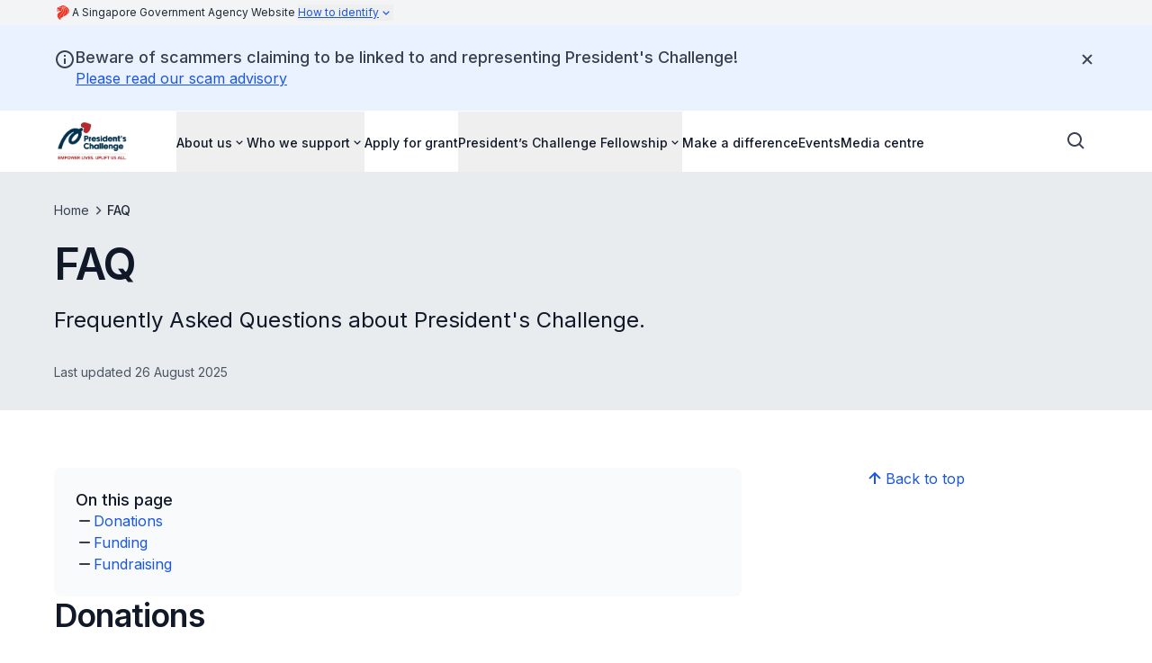

--- FILE ---
content_type: text/css
request_url: https://www.presidentschallenge.gov.sg/_next/static/css/495c94d327052511.css
body_size: 14690
content:
/*
! tailwindcss v3.4.4 | MIT License | https://tailwindcss.com
*/*,:after,:before{box-sizing:border-box;border:0 solid #e5e7eb}:after,:before{--tw-content:""}:host,html{line-height:1.5;-webkit-text-size-adjust:100%;-moz-tab-size:4;-o-tab-size:4;tab-size:4;font-family:Inter,ui-sans-serif,system-ui,-apple-system,Segoe UI,Roboto,Ubuntu,Cantarell,Noto Sans,sans-serif,Apple Color Emoji,Segoe UI Emoji,Segoe UI Symbol,Noto Color Emoji;font-family:var(--font-inter,"Inter"),ui-sans-serif,system-ui,-apple-system,Segoe UI,Roboto,Ubuntu,Cantarell,Noto Sans,sans-serif,"Apple Color Emoji","Segoe UI Emoji","Segoe UI Symbol","Noto Color Emoji";font-feature-settings:normal;font-variation-settings:normal;-webkit-tap-highlight-color:transparent}body{margin:0;line-height:inherit}hr{height:0;color:inherit;border-top-width:1px}abbr:where([title]){text-decoration:underline;-webkit-text-decoration:underline dotted;text-decoration:underline dotted}h1,h2,h3,h4,h5,h6{font-size:inherit;font-weight:inherit}a{color:inherit;text-decoration:inherit}b,strong{font-weight:bolder}code,kbd,pre,samp{font-family:ui-monospace,SFMono-Regular,Menlo,Monaco,Consolas,Liberation Mono,Courier New,monospace;font-feature-settings:normal;font-variation-settings:normal;font-size:1em}small{font-size:80%}sub,sup{font-size:75%;line-height:0;position:relative;vertical-align:baseline}sub{bottom:-.25em}sup{top:-.5em}table{text-indent:0;border-color:inherit;border-collapse:collapse}button,input,optgroup,select,textarea{font-family:inherit;font-feature-settings:inherit;font-variation-settings:inherit;font-size:100%;font-weight:inherit;line-height:inherit;letter-spacing:inherit;color:inherit;margin:0;padding:0}button,select{text-transform:none}button,input:where([type=button]),input:where([type=reset]),input:where([type=submit]){-webkit-appearance:button;background-color:transparent;background-image:none}:-moz-focusring{outline:auto}:-moz-ui-invalid{box-shadow:none}progress{vertical-align:baseline}::-webkit-inner-spin-button,::-webkit-outer-spin-button{height:auto}[type=search]{-webkit-appearance:textfield;outline-offset:-2px}::-webkit-search-decoration{-webkit-appearance:none}::-webkit-file-upload-button{-webkit-appearance:button;font:inherit}summary{display:list-item}blockquote,dd,dl,figure,h1,h2,h3,h4,h5,h6,hr,p,pre{margin:0}fieldset{margin:0}fieldset,legend{padding:0}menu,ol,ul{list-style:none;margin:0;padding:0}dialog{padding:0}textarea{resize:vertical}input::-moz-placeholder,textarea::-moz-placeholder{opacity:1;color:#9ca3af}input::placeholder,textarea::placeholder{opacity:1;color:#9ca3af}[role=button],button{cursor:pointer}:disabled{cursor:default}audio,canvas,embed,iframe,img,object,svg,video{display:block;vertical-align:middle}img,video{max-width:100%;height:auto}[hidden]{display:none}::-webkit-details-marker{display:none}:root{--color-brand-canvas-default:#e8ecef;--color-brand-canvas-alt:#8a9fb1;--color-brand-canvas-backdrop:#5b7992;--color-brand-canvas-inverse:#153F63;--color-brand-interaction-default:#133959;--color-brand-interaction-hover:#081928;--color-brand-interaction-pressed:#040d14}*,:after,:before{--tw-border-spacing-x:0;--tw-border-spacing-y:0;--tw-translate-x:0;--tw-translate-y:0;--tw-rotate:0;--tw-skew-x:0;--tw-skew-y:0;--tw-scale-x:1;--tw-scale-y:1;--tw-pan-x: ;--tw-pan-y: ;--tw-pinch-zoom: ;--tw-scroll-snap-strictness:proximity;--tw-gradient-from-position: ;--tw-gradient-via-position: ;--tw-gradient-to-position: ;--tw-ordinal: ;--tw-slashed-zero: ;--tw-numeric-figure: ;--tw-numeric-spacing: ;--tw-numeric-fraction: ;--tw-ring-inset: ;--tw-ring-offset-width:0px;--tw-ring-offset-color:#fff;--tw-ring-color:rgba(59,130,246,0.5);--tw-ring-offset-shadow:0 0 rgba(0,0,0,0);--tw-ring-shadow:0 0 rgba(0,0,0,0);--tw-shadow:0 0 rgba(0,0,0,0);--tw-shadow-colored:0 0 rgba(0,0,0,0);--tw-blur: ;--tw-brightness: ;--tw-contrast: ;--tw-grayscale: ;--tw-hue-rotate: ;--tw-invert: ;--tw-saturate: ;--tw-sepia: ;--tw-drop-shadow: ;--tw-backdrop-blur: ;--tw-backdrop-brightness: ;--tw-backdrop-contrast: ;--tw-backdrop-grayscale: ;--tw-backdrop-hue-rotate: ;--tw-backdrop-invert: ;--tw-backdrop-opacity: ;--tw-backdrop-saturate: ;--tw-backdrop-sepia: ;--tw-contain-size: ;--tw-contain-layout: ;--tw-contain-paint: ;--tw-contain-style: }::backdrop{--tw-border-spacing-x:0;--tw-border-spacing-y:0;--tw-translate-x:0;--tw-translate-y:0;--tw-rotate:0;--tw-skew-x:0;--tw-skew-y:0;--tw-scale-x:1;--tw-scale-y:1;--tw-pan-x: ;--tw-pan-y: ;--tw-pinch-zoom: ;--tw-scroll-snap-strictness:proximity;--tw-gradient-from-position: ;--tw-gradient-via-position: ;--tw-gradient-to-position: ;--tw-ordinal: ;--tw-slashed-zero: ;--tw-numeric-figure: ;--tw-numeric-spacing: ;--tw-numeric-fraction: ;--tw-ring-inset: ;--tw-ring-offset-width:0px;--tw-ring-offset-color:#fff;--tw-ring-color:rgba(59,130,246,0.5);--tw-ring-offset-shadow:0 0 rgba(0,0,0,0);--tw-ring-shadow:0 0 rgba(0,0,0,0);--tw-shadow:0 0 rgba(0,0,0,0);--tw-shadow-colored:0 0 rgba(0,0,0,0);--tw-blur: ;--tw-brightness: ;--tw-contrast: ;--tw-grayscale: ;--tw-hue-rotate: ;--tw-invert: ;--tw-saturate: ;--tw-sepia: ;--tw-drop-shadow: ;--tw-backdrop-blur: ;--tw-backdrop-brightness: ;--tw-backdrop-contrast: ;--tw-backdrop-grayscale: ;--tw-backdrop-hue-rotate: ;--tw-backdrop-invert: ;--tw-backdrop-opacity: ;--tw-backdrop-saturate: ;--tw-backdrop-sepia: ;--tw-contain-size: ;--tw-contain-layout: ;--tw-contain-paint: ;--tw-contain-style: }.container{width:100%}@media (min-width:576px){.container{max-width:576px}}@media (min-width:640px){.container{max-width:640px}}@media (min-width:768px){.container{max-width:768px}}@media (min-width:1024px){.container{max-width:1024px}}@media (min-width:1240px){.container{max-width:1240px}}@media (min-width:1536px){.container{max-width:1536px}}.prose-display-xl{font-weight:600;letter-spacing:-.022em;font-size:3rem;line-height:1.2}@media (min-width:1240px){.prose-display-xl{font-size:4.25rem;line-height:1.1}}.prose-display-lg{font-weight:600;letter-spacing:-.022em;font-size:2.25rem;line-height:1.2}@media (min-width:1024px){.prose-display-lg{font-size:3rem;line-height:1.1}}.prose-display-md{font-weight:600;letter-spacing:-.022em;font-size:1.75rem;line-height:1.2}@media (min-width:768px){.prose-display-md{font-size:2.25rem}}.prose-display-sm{font-weight:600;letter-spacing:-.022em;font-size:1.25rem;line-height:1.2}@media (min-width:1024px){.prose-display-sm{font-size:1.5rem}}.prose-title-lg{letter-spacing:0;font-size:1.1875rem;line-height:1.3}@media (min-width:1024px){.prose-title-lg{font-size:1.5rem}}.prose-title-lg-medium{font-weight:500;letter-spacing:0;font-size:1.1875rem;line-height:1.3}@media (min-width:1024px){.prose-title-lg-medium{font-size:1.5rem}}.prose-title-lg-regular{font-weight:400;letter-spacing:0;font-size:1.1875rem;line-height:1.3}@media (min-width:1024px){.prose-title-lg-regular{font-size:1.5rem}}.prose-title-md{letter-spacing:0;font-size:1.0625rem;line-height:1.3}@media (min-width:1024px){.prose-title-md{font-size:1.25rem}}.prose-title-md-semibold{font-weight:600;letter-spacing:0;font-size:1.0625rem;line-height:1.3}@media (min-width:1024px){.prose-title-md-semibold{font-size:1.25rem}}.prose-title-md-medium{font-weight:500;letter-spacing:0;font-size:1.0625rem;line-height:1.3}@media (min-width:1024px){.prose-title-md-medium{font-size:1.25rem}}.prose-headline-lg{letter-spacing:0;font-size:1.0625rem;line-height:1.3}@media (min-width:1024px){.prose-headline-lg{font-size:1.125rem}}.prose-headline-lg-semibold{font-weight:600;letter-spacing:0;font-size:1.0625rem;line-height:1.3}@media (min-width:1024px){.prose-headline-lg-semibold{font-size:1.125rem}}.prose-headline-lg-medium{font-weight:500;letter-spacing:0;font-size:1.0625rem;line-height:1.3}@media (min-width:1024px){.prose-headline-lg-medium{font-size:1.125rem}}.prose-headline-lg-regular{font-weight:400;letter-spacing:0;font-size:1.0625rem;line-height:1.3}@media (min-width:1024px){.prose-headline-lg-regular{font-size:1.125rem}}.prose-headline-base{letter-spacing:0;font-size:.9375rem;line-height:1.4}@media (min-width:1024px){.prose-headline-base{font-size:1rem}}.prose-headline-base-semibold{font-weight:600;letter-spacing:0;font-size:.9375rem;line-height:1.4}@media (min-width:1024px){.prose-headline-base-semibold{font-size:1rem}}.prose-headline-base-medium{font-weight:500;letter-spacing:0;font-size:.9375rem;line-height:1.4}@media (min-width:1024px){.prose-headline-base-medium{font-size:1rem}}.prose-body-base{font-size:1rem}.prose-body-base,.prose-body-sm{font-weight:400;letter-spacing:0;line-height:1.5}.prose-body-sm{font-size:.9375rem}@media (min-width:1024px){.prose-body-sm{font-size:.875rem}}.prose-label-md,.prose-label-md-medium{letter-spacing:0;font-size:.875rem;line-height:1.5}.prose-label-md-medium{font-weight:500}.prose-label-md-regular{font-weight:400;letter-spacing:0;font-size:.875rem;line-height:1.5}.prose-label-sm,.prose-label-sm-medium{letter-spacing:0;font-size:.75rem;line-height:1.5}.prose-label-sm-medium{font-weight:500}.prose-label-sm-regular{font-weight:400;letter-spacing:0;font-size:.75rem;line-height:1.5}.sr-only{position:absolute;width:1px;height:1px;padding:0;margin:-1px;overflow:hidden;clip:rect(0,0,0,0);white-space:nowrap;border-width:0}.not-sr-only{position:static;width:auto;height:auto;padding:0;margin:0;overflow:visible;clip:auto;white-space:normal}.visible{visibility:visible}.invisible{visibility:hidden}.collapse{visibility:collapse}.static{position:static}.fixed{position:fixed}.absolute{position:absolute}.relative{position:relative}.sticky{position:sticky}.-inset-0{top:0;right:0;bottom:0;left:0}.-inset-0\.5{top:-.125rem;right:-.125rem;bottom:-.125rem;left:-.125rem}.-inset-1{top:-.25rem;right:-.25rem;bottom:-.25rem;left:-.25rem}.-inset-1\.5{top:-.375rem;right:-.375rem;bottom:-.375rem;left:-.375rem}.inset-0{right:0;left:0}.inset-0,.inset-y-0{top:0;bottom:0}.-left-\[100000px\]{left:-100000px}.-left-\[150\%\]{left:-150%}.-top-\[150\%\]{top:-150%}.bottom-0{bottom:0}.bottom-16{bottom:4rem}.left-0{left:0}.left-1\/2{left:50%}.left-4{left:1rem}.right-0{right:0}.right-3{right:.75rem}.right-4{right:1rem}.top-0{top:0}.top-1\/2{top:50%}.top-8{top:2rem}.top-\[22px\]{top:22px}.top-full{top:100%}.-z-50{z-index:-50}.z-0{z-index:0}.z-10{z-index:10}.z-20{z-index:20}.z-40{z-index:40}.z-50{z-index:50}.z-\[1\]{z-index:1}.col-span-12{grid-column:span 12/span 12}.col-span-3{grid-column:span 3/span 3}.col-span-full{grid-column:1/-1}.row-span-1{grid-row:span 1/span 1}.m-0{margin:0}.m-1{margin:.25rem}.mx-2{margin-left:.5rem;margin-right:.5rem}.mx-3{margin-left:.75rem;margin-right:.75rem}.mx-5{margin-left:1.25rem;margin-right:1.25rem}.mx-6{margin-left:1.5rem;margin-right:1.5rem}.mx-auto{margin-left:auto;margin-right:auto}.my-10{margin-top:2.5rem;margin-bottom:2.5rem}.my-16{margin-top:4rem;margin-bottom:4rem}.my-6{margin-top:1.5rem;margin-bottom:1.5rem}.my-\[15px\]{margin-top:15px;margin-bottom:15px}.my-auto{margin-top:auto;margin-bottom:auto}.-mr-2{margin-right:-.5rem}.-mt-1{margin-top:-.25rem}.-mt-8{margin-top:-2rem}.-mt-\[0\.1rem\]{margin-top:-.1rem}.-mt-\[1\.5rem\]{margin-top:-1.5rem}.-mt-px{margin-top:-1px}.mb-0{margin-bottom:0}.mb-0\.5{margin-bottom:.125rem}.mb-1{margin-bottom:.25rem}.mb-3{margin-bottom:.75rem}.mb-4{margin-bottom:1rem}.mb-7{margin-bottom:1.75rem}.mb-8{margin-bottom:2rem}.mb-9{margin-bottom:2.25rem}.mb-\[0\.1875rem\]{margin-bottom:.1875rem}.ml-0{margin-left:0}.ml-0\.5{margin-left:.125rem}.ml-1{margin-left:.25rem}.ml-3{margin-left:.75rem}.ml-4{margin-left:1rem}.ml-auto{margin-left:auto}.mr-1{margin-right:.25rem}.mr-3{margin-right:.75rem}.mt-0{margin-top:0}.mt-0\.5{margin-top:.125rem}.mt-1{margin-top:.25rem}.mt-10{margin-top:2.5rem}.mt-12{margin-top:3rem}.mt-14{margin-top:3.5rem}.mt-16{margin-top:4rem}.mt-2{margin-top:.5rem}.mt-2\.5{margin-top:.625rem}.mt-3{margin-top:.75rem}.mt-4{margin-top:1rem}.mt-5{margin-top:1.25rem}.mt-6{margin-top:1.5rem}.mt-7{margin-top:1.75rem}.mt-8{margin-top:2rem}.mt-9{margin-top:2.25rem}.box-border{box-sizing:border-box}.line-clamp-1{-webkit-line-clamp:1}.line-clamp-1,.line-clamp-2{overflow:hidden;display:-webkit-box;-webkit-box-orient:vertical}.line-clamp-2{-webkit-line-clamp:2}.line-clamp-3{overflow:hidden;display:-webkit-box;-webkit-box-orient:vertical;-webkit-line-clamp:3}.block{display:block}.inline-block{display:inline-block}.inline{display:inline}.flex{display:flex}.inline-flex{display:inline-flex}.table{display:table}.grid{display:grid}.contents{display:contents}.hidden{display:none}.aspect-\[1\/1\]{aspect-ratio:1/1}.aspect-\[16\/9\]{aspect-ratio:16/9}.aspect-\[2\/1\]{aspect-ratio:2/1}.aspect-\[3\/2\]{aspect-ratio:3/2}.aspect-\[5\/6\]{aspect-ratio:5/6}.aspect-square{aspect-ratio:1/1}.size-1\/2{width:50%;height:50%}.size-5{width:1.25rem;height:1.25rem}.size-8{width:2rem;height:2rem}.h-10{height:2.5rem}.h-12{height:3rem}.h-16{height:4rem}.h-24{height:6rem}.h-4{height:1rem}.h-5{height:1.25rem}.h-6{height:1.5rem}.h-60{height:15rem}.h-7{height:1.75rem}.h-8{height:2rem}.h-80{height:20rem}.h-\[0\.6rem\]{height:.6rem}.h-\[160px\]{height:160px}.h-\[17rem\]{height:17rem}.h-\[1px\]{height:1px}.h-\[21px\]{height:21px}.h-\[29\.25rem\]{height:29.25rem}.h-\[3\.25rem\]{height:3.25rem}.h-\[5\.375rem\]{height:5.375rem}.h-\[50\%\]{height:50%}.h-\[68px\]{height:68px}.h-\[7\.375rem\]{height:7.375rem}.h-auto{height:auto}.h-fit{height:-moz-fit-content;height:fit-content}.h-full{height:100%}.h-screen{height:100vh}.max-h-16{max-height:4rem}.max-h-\[400px\]{max-height:400px}.max-h-\[48px\]{max-height:48px}.max-h-\[60rem\]{max-height:60rem}.max-h-\[68px\]{max-height:68px}.max-h-full{max-height:100%}.min-h-0{min-height:0}.min-h-12{min-height:3rem}.min-h-16{min-height:4rem}.min-h-24{min-height:6rem}.min-h-4{min-height:1rem}.min-h-40{min-height:10rem}.min-h-60,.min-h-\[15rem\]{min-height:15rem}.min-h-\[200px\]{min-height:200px}.min-h-\[3\.25rem\]{min-height:3.25rem}.min-h-\[360px\]{min-height:360px}.min-h-\[45rem\]{min-height:45rem}.min-h-fit{min-height:-moz-fit-content;min-height:fit-content}.w-0{width:0}.w-10{width:2.5rem}.w-11{width:2.75rem}.w-12{width:3rem}.w-2\/3{width:66.666667%}.w-20{width:5rem}.w-24{width:6rem}.w-3{width:.75rem}.w-3\.5{width:.875rem}.w-4{width:1rem}.w-48{width:12rem}.w-5{width:1.25rem}.w-6{width:1.5rem}.w-60{width:15rem}.w-64{width:16rem}.w-8{width:2rem}.w-\[0\.6rem\]{width:.6rem}.w-\[12px\]{width:12px}.w-\[1px\]{width:1px}.w-\[200px\]{width:200px}.w-auto{width:auto}.w-fit{width:-moz-fit-content;width:fit-content}.w-full{width:100%}.min-w-0{min-width:0}.min-w-24{min-width:6rem}.min-w-4{min-width:1rem}.min-w-60{min-width:15rem}.min-w-full{min-width:100%}.max-w-2xl{max-width:42rem}.max-w-40{max-width:10rem}.max-w-5xl{max-width:64rem}.max-w-7xl{max-width:80rem}.max-w-\[128px\]{max-width:128px}.max-w-\[180px\]{max-width:180px}.max-w-\[24\.5rem\]{max-width:24.5rem}.max-w-\[47\.5rem\]{max-width:47.5rem}.max-w-\[47\.8rem\]{max-width:47.8rem}.max-w-\[548px\]{max-width:548px}.max-w-\[54rem\]{max-width:54rem}.max-w-\[70ch\]{max-width:70ch}.max-w-\[72\.5rem\]{max-width:72.5rem}.max-w-\[760px\]{max-width:760px}.max-w-\[calc\(100\%-3rem\)\]{max-width:calc(100% - 3rem)}.max-w-full{max-width:100%}.max-w-screen-xl{max-width:1240px}.max-w-xl{max-width:36rem}.flex-1{flex:1 1 0%}.flex-shrink-0,.shrink-0{flex-shrink:0}.flex-grow,.grow{flex-grow:1}.basis-0{flex-basis:0px}.border-collapse{border-collapse:collapse}.border-spacing-0{--tw-border-spacing-x:0px;--tw-border-spacing-y:0px;border-spacing:0;border-spacing:var(--tw-border-spacing-x) var(--tw-border-spacing-y)}.origin-top-right{transform-origin:top right}.-translate-x-1\/2{--tw-translate-x:-50%;transform:translate(-50%,var(--tw-translate-y)) rotate(var(--tw-rotate)) skewX(var(--tw-skew-x)) skewY(var(--tw-skew-y)) scaleX(var(--tw-scale-x)) scaleY(var(--tw-scale-y));transform:translate(var(--tw-translate-x),var(--tw-translate-y)) rotate(var(--tw-rotate)) skewX(var(--tw-skew-x)) skewY(var(--tw-skew-y)) scaleX(var(--tw-scale-x)) scaleY(var(--tw-scale-y))}.-translate-y-1\/2{--tw-translate-y:-50%;transform:translate(var(--tw-translate-x),-50%) rotate(var(--tw-rotate)) skewX(var(--tw-skew-x)) skewY(var(--tw-skew-y)) scaleX(var(--tw-scale-x)) scaleY(var(--tw-scale-y));transform:translate(var(--tw-translate-x),var(--tw-translate-y)) rotate(var(--tw-rotate)) skewX(var(--tw-skew-x)) skewY(var(--tw-skew-y)) scaleX(var(--tw-scale-x)) scaleY(var(--tw-scale-y))}.-rotate-180{--tw-rotate:-180deg;transform:translate(var(--tw-translate-x),var(--tw-translate-y)) rotate(-180deg) skewX(var(--tw-skew-x)) skewY(var(--tw-skew-y)) scaleX(var(--tw-scale-x)) scaleY(var(--tw-scale-y));transform:translate(var(--tw-translate-x),var(--tw-translate-y)) rotate(var(--tw-rotate)) skewX(var(--tw-skew-x)) skewY(var(--tw-skew-y)) scaleX(var(--tw-scale-x)) scaleY(var(--tw-scale-y))}.rotate-0{--tw-rotate:0deg;transform:translate(var(--tw-translate-x),var(--tw-translate-y)) rotate(0deg) skewX(var(--tw-skew-x)) skewY(var(--tw-skew-y)) scaleX(var(--tw-scale-x)) scaleY(var(--tw-scale-y));transform:translate(var(--tw-translate-x),var(--tw-translate-y)) rotate(var(--tw-rotate)) skewX(var(--tw-skew-x)) skewY(var(--tw-skew-y)) scaleX(var(--tw-scale-x)) scaleY(var(--tw-scale-y))}.rotate-180{--tw-rotate:180deg;transform:translate(var(--tw-translate-x),var(--tw-translate-y)) rotate(180deg) skewX(var(--tw-skew-x)) skewY(var(--tw-skew-y)) scaleX(var(--tw-scale-x)) scaleY(var(--tw-scale-y));transform:translate(var(--tw-translate-x),var(--tw-translate-y)) rotate(var(--tw-rotate)) skewX(var(--tw-skew-x)) skewY(var(--tw-skew-y)) scaleX(var(--tw-scale-x)) scaleY(var(--tw-scale-y))}.rotate-\[-45deg\]{--tw-rotate:-45deg;transform:translate(var(--tw-translate-x),var(--tw-translate-y)) rotate(-45deg) skewX(var(--tw-skew-x)) skewY(var(--tw-skew-y)) scaleX(var(--tw-scale-x)) scaleY(var(--tw-scale-y));transform:translate(var(--tw-translate-x),var(--tw-translate-y)) rotate(var(--tw-rotate)) skewX(var(--tw-skew-x)) skewY(var(--tw-skew-y)) scaleX(var(--tw-scale-x)) scaleY(var(--tw-scale-y))}.scale-100{--tw-scale-x:1;--tw-scale-y:1;transform:translate(var(--tw-translate-x),var(--tw-translate-y)) rotate(var(--tw-rotate)) skewX(var(--tw-skew-x)) skewY(var(--tw-skew-y)) scaleX(1) scaleY(1);transform:translate(var(--tw-translate-x),var(--tw-translate-y)) rotate(var(--tw-rotate)) skewX(var(--tw-skew-x)) skewY(var(--tw-skew-y)) scaleX(var(--tw-scale-x)) scaleY(var(--tw-scale-y))}.scale-95{--tw-scale-x:.95;--tw-scale-y:.95;transform:translate(var(--tw-translate-x),var(--tw-translate-y)) rotate(var(--tw-rotate)) skewX(var(--tw-skew-x)) skewY(var(--tw-skew-y)) scaleX(.95) scaleY(.95)}.scale-95,.transform{transform:translate(var(--tw-translate-x),var(--tw-translate-y)) rotate(var(--tw-rotate)) skewX(var(--tw-skew-x)) skewY(var(--tw-skew-y)) scaleX(var(--tw-scale-x)) scaleY(var(--tw-scale-y))}@keyframes buttonPulse{0%,to{background-color:rgba(0,0,0,.65)}50%{background-color:rgba(0,0,0,.325)}}.animate-button-pulse{animation:buttonPulse 2s ease-in infinite}@keyframes pulse{50%{opacity:.5}}.animate-pulse{animation:pulse 2s cubic-bezier(.4,0,.6,1) infinite}@keyframes slideUpFadeIn{0%{opacity:0}to{opacity:1}}.animate-slide-up-fade-in{animation:slideUpFadeIn .3s ease-in-out}@keyframes spin{to{transform:rotate(1turn)}}.animate-spin{animation:spin 1s linear infinite}.cursor-not-allowed{cursor:not-allowed}.cursor-pointer{cursor:pointer}.select-none{-webkit-user-select:none;-moz-user-select:none;user-select:none}.resize{resize:both}.list-\[circle\]{list-style-type:circle}.list-\[lower-alpha\]{list-style-type:lower-alpha}.list-\[lower-roman\]{list-style-type:lower-roman}.list-\[square\]{list-style-type:square}.list-decimal{list-style-type:decimal}.list-disc{list-style-type:disc}.list-none{list-style-type:none}.auto-rows-max{grid-auto-rows:max-content}.grid-cols-1{grid-template-columns:repeat(1,minmax(0,1fr))}.grid-cols-12{grid-template-columns:repeat(12,minmax(0,1fr))}.grid-cols-3{grid-template-columns:repeat(3,minmax(0,1fr))}.grid-cols-\[1fr\]{grid-template-columns:1fr}.grid-cols-\[1fr_min-content\]{grid-template-columns:1fr min-content}.grid-cols-subgrid{grid-template-columns:subgrid}.grid-rows-\[1fr_min-content\]{grid-template-rows:1fr min-content}.flex-row{flex-direction:row}.flex-col{flex-direction:column}.flex-col-reverse{flex-direction:column-reverse}.flex-wrap{flex-wrap:wrap}.content-center{align-content:center}.content-start{align-content:flex-start}.items-start{align-items:flex-start}.items-end{align-items:flex-end}.items-center{align-items:center}.items-baseline{align-items:baseline}.justify-start{justify-content:flex-start}.justify-end{justify-content:flex-end}.justify-center{justify-content:center}.justify-between{justify-content:space-between}.justify-items-center{justify-items:center}.gap-0{gap:0}.gap-0\.5{gap:.125rem}.gap-1{gap:.25rem}.gap-1\.5{gap:.375rem}.gap-10{gap:2.5rem}.gap-12{gap:3rem}.gap-16{gap:4rem}.gap-2{gap:.5rem}.gap-2\.5{gap:.625rem}.gap-3{gap:.75rem}.gap-3\.5{gap:.875rem}.gap-4{gap:1rem}.gap-5{gap:1.25rem}.gap-6{gap:1.5rem}.gap-7{gap:1.75rem}.gap-8{gap:2rem}.gap-9{gap:2.25rem}.gap-x-1{-moz-column-gap:.25rem;column-gap:.25rem}.gap-x-10{-moz-column-gap:2.5rem;column-gap:2.5rem}.gap-x-16{-moz-column-gap:4rem;column-gap:4rem}.gap-x-2{-moz-column-gap:.5rem;column-gap:.5rem}.gap-x-4{-moz-column-gap:1rem;column-gap:1rem}.gap-x-5{-moz-column-gap:1.25rem;column-gap:1.25rem}.gap-x-6{-moz-column-gap:1.5rem;column-gap:1.5rem}.gap-x-8{-moz-column-gap:2rem;column-gap:2rem}.gap-y-10{row-gap:2.5rem}.gap-y-12{row-gap:3rem}.gap-y-14{row-gap:3.5rem}.gap-y-2{row-gap:.5rem}.gap-y-20{row-gap:5rem}.gap-y-4{row-gap:1rem}.gap-y-5{row-gap:1.25rem}.gap-y-8{row-gap:2rem}.space-y-1>:not([hidden])~:not([hidden]){--tw-space-y-reverse:0;margin-top:calc(.25rem * calc(1 - 0));margin-top:calc(.25rem * calc(1 - var(--tw-space-y-reverse)));margin-bottom:calc(.25rem * 0);margin-bottom:calc(.25rem * var(--tw-space-y-reverse))}.divide-y>:not([hidden])~:not([hidden]){--tw-divide-y-reverse:0;border-top-width:calc(1px * calc(1 - 0));border-top-width:calc(1px * calc(1 - var(--tw-divide-y-reverse)));border-bottom-width:calc(1px * 0);border-bottom-width:calc(1px * var(--tw-divide-y-reverse))}.divide-solid>:not([hidden])~:not([hidden]){border-style:solid}.self-center{align-self:center}.self-stretch{align-self:stretch}.overflow-auto{overflow:auto}.overflow-hidden{overflow:hidden}.overflow-scroll{overflow:scroll}.overflow-x-auto{overflow-x:auto}.overflow-y-auto{overflow-y:auto}.truncate{overflow:hidden;white-space:nowrap}.text-ellipsis,.truncate{text-overflow:ellipsis}.whitespace-nowrap{white-space:nowrap}.whitespace-pre-wrap{white-space:pre-wrap}.text-balance{text-wrap:balance}.text-pretty{text-wrap:pretty}.break-words{word-wrap:break-word}.rounded{border-radius:.25rem}.rounded-2xl{border-radius:1rem}.rounded-\[0\.25rem\]{border-radius:.25rem}.rounded-full{border-radius:9999px}.rounded-lg{border-radius:.5rem}.rounded-md{border-radius:.375rem}.rounded-none{border-radius:0}.rounded-sm{border-radius:.125rem}.rounded-l-sm{border-top-left-radius:.125rem;border-bottom-left-radius:.125rem}.rounded-t-md{border-top-left-radius:.375rem;border-top-right-radius:.375rem}.border{border-width:1px}.border-0{border-width:0}.border-2{border-width:2px}.border-\[1\.5px\]{border-width:1.5px}.border-\[1px\]{border-width:1px}.border-y{border-top-width:1px}.border-b,.border-y{border-bottom-width:1px}.border-b-2{border-bottom-width:2px}.border-l-4{border-left-width:4px}.border-t{border-top-width:1px}.border-t-2{border-top-width:2px}.border-\[--color\]{border-color:var(--color)}.border-base-content{--tw-border-opacity:1;border-color:rgba(55,65,81,1);border-color:rgba(55,65,81,var(--tw-border-opacity))}.border-base-content-strong{--tw-border-opacity:1;border-color:rgba(17,24,39,1);border-color:rgba(17,24,39,var(--tw-border-opacity))}.border-base-divider-inverse{--tw-border-opacity:1;border-color:rgba(255,255,255,1);border-color:rgba(255,255,255,var(--tw-border-opacity))}.border-base-divider-medium{--tw-border-opacity:1;border-color:rgba(209,213,219,1);border-color:rgba(209,213,219,var(--tw-border-opacity))}.border-base-divider-subtle{--tw-border-opacity:1;border-color:rgba(226,232,240,1);border-color:rgba(226,232,240,var(--tw-border-opacity))}.border-brand-canvas-inverse{border-color:#153F63;border-color:var(--color-brand-canvas-inverse)}.border-brand-interaction{border-color:#133959;border-color:var(--color-brand-interaction-default)}.border-divider-medium{--tw-border-opacity:1;border-color:rgba(208,208,208,1);border-color:rgba(208,208,208,var(--tw-border-opacity))}.border-gray-200{--tw-border-opacity:1;border-color:rgba(229,231,235,1);border-color:rgba(229,231,235,var(--tw-border-opacity))}.border-indigo-500{--tw-border-opacity:1;border-color:rgba(99,102,241,1);border-color:rgba(99,102,241,var(--tw-border-opacity))}.border-red-600{--tw-border-opacity:1;border-color:rgba(220,38,38,1);border-color:rgba(220,38,38,var(--tw-border-opacity))}.border-transparent{border-color:transparent}.border-utility-feedback-info{--tw-border-opacity:1;border-color:rgba(59,130,246,1);border-color:rgba(59,130,246,var(--tw-border-opacity))}.border-white{--tw-border-opacity:1;border-color:rgba(255,255,255,1);border-color:rgba(255,255,255,var(--tw-border-opacity))}.border-b-base-divider-medium{--tw-border-opacity:1;border-bottom-color:rgba(209,213,219,1);border-bottom-color:rgba(209,213,219,var(--tw-border-opacity))}.border-b-base-divider-subtle{--tw-border-opacity:1;border-bottom-color:rgba(226,232,240,1);border-bottom-color:rgba(226,232,240,var(--tw-border-opacity))}.border-b-divider-medium{--tw-border-opacity:1;border-bottom-color:rgba(208,208,208,1);border-bottom-color:rgba(208,208,208,var(--tw-border-opacity))}.border-t-base-divider-subtle{--tw-border-opacity:1;border-top-color:rgba(226,232,240,1);border-top-color:rgba(226,232,240,var(--tw-border-opacity))}.border-t-divider-medium{--tw-border-opacity:1;border-top-color:rgba(208,208,208,1);border-top-color:rgba(208,208,208,var(--tw-border-opacity))}.bg-\[\#0000001a\]{background-color:rgba(0,0,0,.10196)}.bg-\[\#E1EAE6\]{--tw-bg-opacity:1;background-color:rgba(225,234,230,1);background-color:rgba(225,234,230,var(--tw-bg-opacity))}.bg-\[\#f0f0f0\]{--tw-bg-opacity:1;background-color:rgba(240,240,240,1);background-color:rgba(240,240,240,var(--tw-bg-opacity))}.bg-\[--color\]{background-color:var(--color)}.bg-base-canvas{--tw-bg-opacity:1;background-color:rgba(255,255,255,1);background-color:rgba(255,255,255,var(--tw-bg-opacity))}.bg-base-canvas-alt{--tw-bg-opacity:1;background-color:rgba(249,250,251,1);background-color:rgba(249,250,251,var(--tw-bg-opacity))}.bg-base-canvas-backdrop{--tw-bg-opacity:1;background-color:rgba(243,244,246,1);background-color:rgba(243,244,246,var(--tw-bg-opacity))}.bg-base-canvas-inverse{--tw-bg-opacity:1;background-color:rgba(24,24,27,1);background-color:rgba(24,24,27,var(--tw-bg-opacity))}.bg-base-canvas-inverse-overlay\/65{background-color:rgba(63,63,70,.65)}.bg-base-canvas-inverse-overlay\/90{background-color:rgba(63,63,70,.9)}.bg-black{--tw-bg-opacity:1;background-color:rgba(0,0,0,1);background-color:rgba(0,0,0,var(--tw-bg-opacity))}.bg-black\/65{background-color:rgba(0,0,0,.65)}.bg-brand-canvas{background-color:#e8ecef;background-color:var(--color-brand-canvas-default)}.bg-brand-canvas-alt{background-color:#8a9fb1;background-color:var(--color-brand-canvas-alt)}.bg-brand-canvas-inverse{background-color:#153F63;background-color:var(--color-brand-canvas-inverse)}.bg-brand-interaction{background-color:#133959;background-color:var(--color-brand-interaction-default)}.bg-canvas-overlay\/40{background-color:rgba(0,0,0,.4)}.bg-divider-medium{--tw-bg-opacity:1;background-color:rgba(208,208,208,1);background-color:rgba(208,208,208,var(--tw-bg-opacity))}.bg-gray-100{--tw-bg-opacity:1;background-color:rgba(243,244,246,1);background-color:rgba(243,244,246,var(--tw-bg-opacity))}.bg-gray-50{--tw-bg-opacity:1;background-color:rgba(249,250,251,1);background-color:rgba(249,250,251,var(--tw-bg-opacity))}.bg-interaction-main-subtle-hover{--tw-bg-opacity:1;background-color:rgba(244,249,255,1);background-color:rgba(244,249,255,var(--tw-bg-opacity))}.bg-transparent{background-color:transparent}.bg-utility-feedback-info-faint{--tw-bg-opacity:1;background-color:rgba(234,242,255,1);background-color:rgba(234,242,255,var(--tw-bg-opacity))}.bg-utility-feedback-info-subtle{--tw-bg-opacity:1;background-color:rgba(219,234,254,1);background-color:rgba(219,234,254,var(--tw-bg-opacity))}.bg-utility-feedback-warning{--tw-bg-opacity:1;background-color:rgba(255,204,21,1);background-color:rgba(255,204,21,var(--tw-bg-opacity))}.bg-utility-highlight{--tw-bg-opacity:1;background-color:rgba(251,191,36,1);background-color:rgba(251,191,36,var(--tw-bg-opacity))}.bg-white{--tw-bg-opacity:1;background-color:rgba(255,255,255,1);background-color:rgba(255,255,255,var(--tw-bg-opacity))}.bg-opacity-25{--tw-bg-opacity:0.25}.bg-gradient-to-r{background-image:linear-gradient(to right,var(--tw-gradient-stops))}.bg-gradient-to-t{background-image:linear-gradient(to top,var(--tw-gradient-stops))}.from-\[rgba\(0\2c 0\2c 0\2c 85\%\)\]{--tw-gradient-from:rgba(0,0,0,0.85) var(--tw-gradient-from-position);--tw-gradient-to:rgba(0,0,0,0) var(--tw-gradient-to-position);--tw-gradient-stops:var(--tw-gradient-from),var(--tw-gradient-to)}.from-\[rgba\(38\2c 38\2c 38\2c 100\%\)\]{--tw-gradient-from:rgb(38,38,38) var(--tw-gradient-from-position);--tw-gradient-to:rgba(38,38,38,0) var(--tw-gradient-to-position);--tw-gradient-stops:var(--tw-gradient-from),var(--tw-gradient-to)}.to-\[rgba\(0\2c 0\2c 0\2c 10\%\)\]{--tw-gradient-to:rgba(0,0,0,0.1) var(--tw-gradient-to-position)}.to-\[rgba\(38\2c 38\2c 38\2c 0\%\)\]{--tw-gradient-to:rgba(38,38,38,0) var(--tw-gradient-to-position)}.bg-cover{background-size:cover}.bg-center{background-position:50%}.bg-no-repeat{background-repeat:no-repeat}.fill-\[\#242425\]{fill:#242425}.fill-\[\#2f5fd0\]{fill:#2f5fd0}.fill-\[\#ef3320\]{fill:#ef3320}.fill-base-content-strong{fill:#111827}.fill-current{fill:currentColor}.object-contain{-o-object-fit:contain;object-fit:contain}.object-cover{-o-object-fit:cover;object-fit:cover}.object-center{-o-object-position:center;object-position:center}.object-left{-o-object-position:left;object-position:left}.p-0{padding:0}.p-1{padding:.25rem}.p-10{padding:2.5rem}.p-2{padding:.5rem}.p-3{padding:.75rem}.p-5{padding:1.25rem}.p-6{padding:1.5rem}.p-8{padding:2rem}.\!px-0{padding-left:0!important;padding-right:0!important}.px-0{padding-left:0;padding-right:0}.px-1{padding-left:.25rem;padding-right:.25rem}.px-1\.5{padding-left:.375rem;padding-right:.375rem}.px-10{padding-left:2.5rem;padding-right:2.5rem}.px-2{padding-left:.5rem;padding-right:.5rem}.px-2\.5{padding-left:.625rem;padding-right:.625rem}.px-3{padding-left:.75rem;padding-right:.75rem}.px-4{padding-left:1rem;padding-right:1rem}.px-5{padding-left:1.25rem;padding-right:1.25rem}.px-6{padding-left:1.5rem;padding-right:1.5rem}.px-\[19px\]{padding-left:19px;padding-right:19px}.px-\[23px\]{padding-left:23px;padding-right:23px}.px-px{padding-left:1px;padding-right:1px}.py-0{padding-top:0;padding-bottom:0}.py-0\.5{padding-top:.125rem;padding-bottom:.125rem}.py-1{padding-top:.25rem;padding-bottom:.25rem}.py-1\.5{padding-top:.375rem;padding-bottom:.375rem}.py-11{padding-top:2.75rem;padding-bottom:2.75rem}.py-12{padding-top:3rem;padding-bottom:3rem}.py-14{padding-top:3.5rem;padding-bottom:3.5rem}.py-16{padding-top:4rem;padding-bottom:4rem}.py-2{padding-top:.5rem;padding-bottom:.5rem}.py-2\.5{padding-top:.625rem;padding-bottom:.625rem}.py-20{padding-top:5rem;padding-bottom:5rem}.py-24{padding-top:6rem;padding-bottom:6rem}.py-3{padding-top:.75rem;padding-bottom:.75rem}.py-3\.5{padding-top:.875rem;padding-bottom:.875rem}.py-32{padding-top:8rem;padding-bottom:8rem}.py-4{padding-top:1rem;padding-bottom:1rem}.py-5{padding-top:1.25rem;padding-bottom:1.25rem}.py-6{padding-top:1.5rem;padding-bottom:1.5rem}.py-8{padding-top:2rem;padding-bottom:2rem}.py-\[11px\]{padding-top:11px;padding-bottom:11px}.py-\[13px\]{padding-top:13px;padding-bottom:13px}.pb-12{padding-bottom:3rem}.pb-16{padding-bottom:4rem}.pb-2{padding-bottom:.5rem}.pb-20{padding-bottom:5rem}.pb-3{padding-bottom:.75rem}.pb-4{padding-bottom:1rem}.pb-5{padding-bottom:1.25rem}.pb-6{padding-bottom:1.5rem}.pb-8{padding-bottom:2rem}.pl-2{padding-left:.5rem}.pl-3{padding-left:.75rem}.pl-4{padding-left:1rem}.pl-6{padding-left:1.5rem}.pr-1{padding-right:.25rem}.pr-14{padding-right:3.5rem}.pr-2{padding-right:.5rem}.pr-3{padding-right:.75rem}.pr-4{padding-right:1rem}.ps-9{padding-left:2.25rem}.pt-0{padding-top:0}.pt-1{padding-top:.25rem}.pt-1\.5{padding-top:.375rem}.pt-10{padding-top:2.5rem}.pt-11{padding-top:2.75rem}.pt-12{padding-top:3rem}.pt-2{padding-top:.5rem}.pt-24{padding-top:6rem}.pt-4{padding-top:1rem}.pt-5{padding-top:1.25rem}.pt-6{padding-top:1.5rem}.pt-8{padding-top:2rem}.pt-\[100\%\]{padding-top:100%}.pt-\[56\.25\%\]{padding-top:56.25%}.pt-\[600px\]{padding-top:600px}.pt-\[75\%\]{padding-top:75%}.text-left{text-align:left}.text-center{text-align:center}.text-start{text-align:left}.align-top{vertical-align:top}.align-middle{vertical-align:middle}.text-3xl{font-size:1.875rem;line-height:2.25rem}.text-5xl{font-size:3rem;line-height:1}.text-\[0\.6875rem\]{font-size:.6875rem}.text-\[0\.9375rem\]{font-size:.9375rem}.text-\[1\.0625rem\]{font-size:1.0625rem}.text-\[1\.1875rem\]{font-size:1.1875rem}.text-\[1\.25rem\]{font-size:1.25rem}.text-\[1\.375rem\]{font-size:1.375rem}.text-\[1\.5rem\]{font-size:1.5rem}.text-\[1\.75rem\]{font-size:1.75rem}.text-\[1rem\]{font-size:1rem}.text-\[2\.25rem\]{font-size:2.25rem}.text-\[32px\]{font-size:32px}.text-\[3rem\]{font-size:3rem}.text-\[64px\]{font-size:64px}.text-base{font-size:1rem;line-height:1.5rem}.text-lg{font-size:1.125rem;line-height:1.75rem}.text-sm{font-size:.875rem;line-height:1.25rem}.text-xl{font-size:1.25rem;line-height:1.75rem}.text-xs{font-size:.75rem;line-height:1rem}.font-bold{font-weight:700}.font-light{font-weight:300}.font-medium{font-weight:500}.font-semibold{font-weight:600}.uppercase{text-transform:uppercase}.italic{font-style:italic}.not-italic{font-style:normal}.tabular-nums{--tw-numeric-spacing:tabular-nums;font-feature-settings:var(--tw-ordinal) var(--tw-slashed-zero) var(--tw-numeric-figure) tabular-nums var(--tw-numeric-fraction);font-feature-settings:var(--tw-ordinal) var(--tw-slashed-zero) var(--tw-numeric-figure) var(--tw-numeric-spacing) var(--tw-numeric-fraction);font-variant-numeric:var(--tw-ordinal) var(--tw-slashed-zero) var(--tw-numeric-figure) tabular-nums var(--tw-numeric-fraction);font-variant-numeric:var(--tw-ordinal) var(--tw-slashed-zero) var(--tw-numeric-figure) var(--tw-numeric-spacing) var(--tw-numeric-fraction)}.leading-5{line-height:1.25rem}.leading-6{line-height:1.5rem}.leading-7{line-height:1.75rem}.leading-8{line-height:2rem}.leading-\[1\.2\]{line-height:1.2}.leading-\[1\.2rem\]{line-height:1.2rem}.leading-\[1\.3\]{line-height:1.3}.leading-\[1\.4\]{line-height:1.4}.leading-\[1\.5\]{line-height:1.5}.tracking-tight{letter-spacing:-.022em}.tracking-wide{letter-spacing:.025em}.tracking-wider{letter-spacing:.05em}.tracking-widest{letter-spacing:.1em}.text-\[\#2f5fd0\]{--tw-text-opacity:1;color:rgba(47,95,208,1);color:rgba(47,95,208,var(--tw-text-opacity))}.text-\[\#474747\]{--tw-text-opacity:1;color:rgba(71,71,71,1);color:rgba(71,71,71,var(--tw-text-opacity))}.text-base-canvas{--tw-text-opacity:1;color:rgba(255,255,255,1);color:rgba(255,255,255,var(--tw-text-opacity))}.text-base-content{--tw-text-opacity:1;color:rgba(55,65,81,1);color:rgba(55,65,81,var(--tw-text-opacity))}.text-base-content-inverse{--tw-text-opacity:1;color:rgba(255,255,255,1);color:rgba(255,255,255,var(--tw-text-opacity))}.text-base-content-inverse-subtle{--tw-text-opacity:1;color:rgba(161,161,170,1);color:rgba(161,161,170,var(--tw-text-opacity))}.text-base-content-light{--tw-text-opacity:1;color:rgba(107,114,128,1);color:rgba(107,114,128,var(--tw-text-opacity))}.text-base-content-medium{--tw-text-opacity:1;color:rgba(31,41,55,1);color:rgba(31,41,55,var(--tw-text-opacity))}.text-base-content-strong{--tw-text-opacity:1;color:rgba(17,24,39,1);color:rgba(17,24,39,var(--tw-text-opacity))}.text-base-content-subtle{--tw-text-opacity:1;color:rgba(75,85,99,1);color:rgba(75,85,99,var(--tw-text-opacity))}.text-brand-canvas-inverse{color:#153F63;color:var(--color-brand-canvas-inverse)}.text-brand-interaction{color:#133959;color:var(--color-brand-interaction-default)}.text-brand-interaction-hover{color:#081928;color:var(--color-brand-interaction-hover)}.text-content{--tw-text-opacity:1;color:rgba(51,51,51,1);color:rgba(51,51,51,var(--tw-text-opacity))}.text-gray-100{--tw-text-opacity:1;color:rgba(243,244,246,1);color:rgba(243,244,246,var(--tw-text-opacity))}.text-gray-300{--tw-text-opacity:1;color:rgba(209,213,219,1);color:rgba(209,213,219,var(--tw-text-opacity))}.text-gray-400{--tw-text-opacity:1;color:rgba(156,163,175,1);color:rgba(156,163,175,var(--tw-text-opacity))}.text-gray-500{--tw-text-opacity:1;color:rgba(107,114,128,1);color:rgba(107,114,128,var(--tw-text-opacity))}.text-gray-600{--tw-text-opacity:1;color:rgba(75,85,99,1);color:rgba(75,85,99,var(--tw-text-opacity))}.text-gray-700{--tw-text-opacity:1;color:rgba(55,65,81,1);color:rgba(55,65,81,var(--tw-text-opacity))}.text-gray-900{--tw-text-opacity:1;color:rgba(17,24,39,1);color:rgba(17,24,39,var(--tw-text-opacity))}.text-hyperlink{--tw-text-opacity:1;color:rgba(19,97,240,1);color:rgba(19,97,240,var(--tw-text-opacity))}.text-indigo-600{--tw-text-opacity:1;color:rgba(79,70,229,1);color:rgba(79,70,229,var(--tw-text-opacity))}.text-interaction-support-placeholder{--tw-text-opacity:1;color:rgba(131,136,148,1);color:rgba(131,136,148,var(--tw-text-opacity))}.text-link{--tw-text-opacity:1;color:rgba(26,86,229,1);color:rgba(26,86,229,var(--tw-text-opacity))}.text-red-700{--tw-text-opacity:1;color:rgba(185,28,28,1);color:rgba(185,28,28,var(--tw-text-opacity))}.text-site-secondary{--tw-text-opacity:1;color:rgba(135,118,100,1);color:rgba(135,118,100,var(--tw-text-opacity))}.text-utility-feedback-alert{--tw-text-opacity:1;color:rgba(185,28,28,1);color:rgba(185,28,28,var(--tw-text-opacity))}.text-white{--tw-text-opacity:1;color:rgba(255,255,255,1);color:rgba(255,255,255,var(--tw-text-opacity))}.underline{text-decoration-line:underline}.decoration-transparent{text-decoration-color:transparent}.underline-offset-4{text-underline-offset:4px}.antialiased{-webkit-font-smoothing:antialiased;-moz-osx-font-smoothing:grayscale}.opacity-0{opacity:0}.opacity-100{opacity:1}.opacity-90{opacity:.9}.shadow{--tw-shadow:0 1px 3px 0 rgba(0,0,0,0.1),0 1px 2px -1px rgba(0,0,0,0.1);--tw-shadow-colored:0 1px 3px 0 var(--tw-shadow-color),0 1px 2px -1px var(--tw-shadow-color);box-shadow:0 0 rgba(0,0,0,0),0 0 rgba(0,0,0,0),0 1px 3px 0 rgba(0,0,0,.1),0 1px 2px -1px rgba(0,0,0,.1);box-shadow:var(--tw-ring-offset-shadow,0 0 rgba(0,0,0,0)),var(--tw-ring-shadow,0 0 rgba(0,0,0,0)),var(--tw-shadow)}.shadow-\[0_0_0_1\.5px\]{--tw-shadow:0 0 0 1.5px;--tw-shadow-colored:0 0 0 1.5px var(--tw-shadow-color);box-shadow:0 0 rgba(0,0,0,0),0 0 rgba(0,0,0,0),0 0 0 1.5px;box-shadow:var(--tw-ring-offset-shadow,0 0 rgba(0,0,0,0)),var(--tw-ring-shadow,0 0 rgba(0,0,0,0)),var(--tw-shadow)}.shadow-\[0_0_0_2px\]{--tw-shadow:0 0 0 2px;--tw-shadow-colored:0 0 0 2px var(--tw-shadow-color);box-shadow:0 0 rgba(0,0,0,0),0 0 rgba(0,0,0,0),0 0 0 2px;box-shadow:var(--tw-ring-offset-shadow,0 0 rgba(0,0,0,0)),var(--tw-ring-shadow,0 0 rgba(0,0,0,0)),var(--tw-shadow)}.shadow-focus-visible{--tw-shadow:0px -2px #fbbf24,0 2px #111827;--tw-shadow-colored:0px -2px var(--tw-shadow-color),0 2px var(--tw-shadow-color);box-shadow:0 0 rgba(0,0,0,0),0 0 rgba(0,0,0,0),0 -2px #fbbf24,0 2px #111827;box-shadow:var(--tw-ring-offset-shadow,0 0 rgba(0,0,0,0)),var(--tw-ring-shadow,0 0 rgba(0,0,0,0)),var(--tw-shadow)}.shadow-lg{--tw-shadow:0 10px 15px -3px rgba(0,0,0,0.1),0 4px 6px -4px rgba(0,0,0,0.1);--tw-shadow-colored:0 10px 15px -3px var(--tw-shadow-color),0 4px 6px -4px var(--tw-shadow-color);box-shadow:0 0 rgba(0,0,0,0),0 0 rgba(0,0,0,0),0 10px 15px -3px rgba(0,0,0,.1),0 4px 6px -4px rgba(0,0,0,.1);box-shadow:var(--tw-ring-offset-shadow,0 0 rgba(0,0,0,0)),var(--tw-ring-shadow,0 0 rgba(0,0,0,0)),var(--tw-shadow)}.shadow-md{--tw-shadow:0 4px 6px -1px rgba(0,0,0,0.1),0 2px 4px -2px rgba(0,0,0,0.1);--tw-shadow-colored:0 4px 6px -1px var(--tw-shadow-color),0 2px 4px -2px var(--tw-shadow-color);box-shadow:0 0 rgba(0,0,0,0),0 0 rgba(0,0,0,0),0 4px 6px -1px rgba(0,0,0,.1),0 2px 4px -2px rgba(0,0,0,.1);box-shadow:var(--tw-ring-offset-shadow,0 0 rgba(0,0,0,0)),var(--tw-ring-shadow,0 0 rgba(0,0,0,0)),var(--tw-shadow)}.shadow-sm{--tw-shadow:0 0px 10px 0px rgba(191,191,191,0.5);--tw-shadow-colored:0 0px 10px 0px var(--tw-shadow-color);box-shadow:0 0 rgba(0,0,0,0),0 0 rgba(0,0,0,0),0 0 10px 0 rgba(191,191,191,.5);box-shadow:var(--tw-ring-offset-shadow,0 0 rgba(0,0,0,0)),var(--tw-ring-shadow,0 0 rgba(0,0,0,0)),var(--tw-shadow)}.shadow-brand-interaction{--tw-shadow-color:var(--color-brand-interaction-default);--tw-shadow:var(--tw-shadow-colored)}.shadow-utility-feedback-info{--tw-shadow-color:#3b82f6;--tw-shadow:var(--tw-shadow-colored)}.outline-none{outline:2px solid transparent;outline-offset:2px}.outline{outline-style:solid}.outline-0{outline-width:0}.outline-2{outline-width:2px}.outline-\[0\.25rem\]{outline-width:.25rem}.outline-offset-2{outline-offset:2px}.outline-offset-\[-0\.25rem\]{outline-offset:-.25rem}.outline-base-content{outline-color:#374151}.outline-link{outline-color:#1A56E5}.ring-1{--tw-ring-offset-shadow:var(--tw-ring-inset) 0 0 0 var(--tw-ring-offset-width) var(--tw-ring-offset-color);--tw-ring-shadow:var(--tw-ring-inset) 0 0 0 calc(1px + var(--tw-ring-offset-width)) var(--tw-ring-color);box-shadow:var(--tw-ring-offset-shadow),var(--tw-ring-shadow),0 0 rgba(0,0,0,0);box-shadow:var(--tw-ring-offset-shadow),var(--tw-ring-shadow),var(--tw-shadow,0 0 rgba(0,0,0,0))}.ring-inset{--tw-ring-inset:inset}.ring-black{--tw-ring-opacity:1;--tw-ring-color:rgba(0,0,0,var(--tw-ring-opacity))}.ring-gray-300{--tw-ring-opacity:1;--tw-ring-color:rgba(209,213,219,var(--tw-ring-opacity))}.ring-gray-900\/10{--tw-ring-color:rgba(17,24,39,0.1)}.ring-opacity-5{--tw-ring-opacity:0.05}.drop-shadow-none{--tw-drop-shadow:drop-shadow(0 0 rgba(0,0,0,0));filter:var(--tw-blur) var(--tw-brightness) var(--tw-contrast) var(--tw-grayscale) var(--tw-hue-rotate) var(--tw-invert) var(--tw-saturate) var(--tw-sepia) drop-shadow(0 0 rgba(0,0,0,0))}.drop-shadow-none,.filter{filter:var(--tw-blur) var(--tw-brightness) var(--tw-contrast) var(--tw-grayscale) var(--tw-hue-rotate) var(--tw-invert) var(--tw-saturate) var(--tw-sepia) var(--tw-drop-shadow)}.transition{transition-property:color,background-color,border-color,text-decoration-color,fill,stroke,opacity,box-shadow,transform,filter,backdrop-filter;transition-timing-function:cubic-bezier(.4,0,.2,1);transition-duration:.15s}.transition-all{transition-property:all;transition-timing-function:cubic-bezier(.4,0,.2,1);transition-duration:.15s}.transition-colors{transition-property:color,background-color,border-color,text-decoration-color,fill,stroke;transition-timing-function:cubic-bezier(.4,0,.2,1);transition-duration:.15s}.transition-none{transition-property:none}.transition-opacity{transition-property:opacity;transition-timing-function:cubic-bezier(.4,0,.2,1);transition-duration:.15s}.transition-transform{transition-property:transform;transition-timing-function:cubic-bezier(.4,0,.2,1);transition-duration:.15s}.delay-0{transition-delay:0s}.duration-150{transition-duration:.15s}.duration-200{transition-duration:.2s}.duration-300{transition-duration:.3s}.duration-75{transition-duration:75ms}.ease-in{transition-timing-function:cubic-bezier(.4,0,1,1)}.ease-in-out{transition-timing-function:cubic-bezier(.4,0,.2,1)}.ease-linear{transition-timing-function:linear}.ease-out{transition-timing-function:cubic-bezier(0,0,.2,1)}.tailwindv3-wrap-anywhere{word-wrap:anywhere}.text-heading-01{font-size:2.75rem;line-height:3.25rem;font-weight:600;letter-spacing:-.022em}@media (min-width:1024px){.text-heading-01{font-size:3.75rem;line-height:4rem}}.text-heading-02{font-size:2.375rem;line-height:2.75rem;font-weight:600;letter-spacing:-.022em}@media (min-width:1024px){.text-heading-02{font-size:2.7rem;line-height:3.2rem}}.text-heading-03{font-size:1.625rem;line-height:2rem;font-weight:600;letter-spacing:-.022em}@media (min-width:1024px){.text-heading-03{font-size:2.25rem;line-height:3rem}}.text-heading-04{font-size:1.125rem;line-height:1.5rem;font-weight:600;letter-spacing:-.022em}@media (min-width:1024px){.text-heading-04{font-size:1.5rem;line-height:2.25rem}}.text-heading-04-medium{font-size:1.125rem;line-height:1.5rem;font-weight:500;letter-spacing:-.022em}@media (min-width:1024px){.text-heading-04-medium{font-size:1.5rem;line-height:2.25rem}}.text-heading-05{font-size:1rem;line-height:1.5rem;font-weight:600}@media (min-width:1024px){.text-heading-05{font-size:1.25rem;line-height:1.5rem}}.text-heading-06{font-size:1rem;line-height:1.5rem;font-weight:500;letter-spacing:.05em}.text-subheading-01{font-size:1rem;line-height:1.25rem;font-weight:500}.text-paragraph-01{font-size:1rem;line-height:1.5rem}@media (min-width:1024px){.text-paragraph-01{font-size:1.25rem;line-height:2rem}}.text-paragraph-01-medium{font-size:1rem;line-height:1.5rem;font-weight:500}@media (min-width:1024px){.text-paragraph-01-medium{font-size:1.25rem;line-height:2rem}}.text-paragraph-02{font-size:.875rem;line-height:1.5}@media (min-width:1024px){.text-paragraph-02{font-size:1.125rem;line-height:1.75rem}}.text-paragraph-03{font-size:.875rem;line-height:1.5}@media (min-width:1024px){.text-paragraph-03{font-size:1rem;line-height:1.5rem}}.text-caption-01,.text-caption-01-medium{font-size:.875rem;line-height:1.25rem}.text-caption-01-medium{font-weight:500}.text-button-link-01{font-size:1rem;line-height:1.5rem}@media (min-width:1024px){.text-button-link-01{font-size:1.125rem;line-height:1.75rem}}@supports not (gap:1rem){.gap-0.flex-row>:not(:last-child){margin-right:0}.gap-0.flex-col>:not(:last-child){margin-bottom:0}.gap-0.grid>:not(:last-child){margin-right:0;margin-bottom:0}.gap-1.flex-row>:not(:last-child),.gap-x-1>:not(:last-child){margin-right:.25rem}.gap-1.flex-col>:not(:last-child){margin-bottom:.25rem}.gap-1.grid>:not(:last-child){margin-right:.25rem;margin-bottom:.25rem}.gap-x-2>:not(:last-child){margin-right:.5rem}.gap-y-2>:not(:last-child){margin-bottom:.5rem}.gap-2.flex-row>:not(:last-child){margin-right:.5rem}.gap-2.flex-col>:not(:last-child){margin-bottom:.5rem}.gap-2.grid>:not(:last-child){margin-right:.5rem;margin-bottom:.5rem}.gap-3.flex-row>:not(:last-child){margin-right:.75rem}.gap-3.flex-col>:not(:last-child){margin-bottom:.75rem}.gap-3.grid>:not(:last-child){margin-right:.75rem;margin-bottom:.75rem}.gap-x-4>:not(:last-child){margin-right:1rem}.gap-y-4>:not(:last-child){margin-bottom:1rem}.gap-4.flex-row>:not(:last-child){margin-right:1rem}.gap-4.flex-col>:not(:last-child){margin-bottom:1rem}.gap-4.grid>:not(:last-child){margin-right:1rem;margin-bottom:1rem}.gap-x-5>:not(:last-child){margin-right:1.25rem}.gap-y-5>:not(:last-child){margin-bottom:1.25rem}.gap-5.flex-row>:not(:last-child){margin-right:1.25rem}.gap-5.flex-col>:not(:last-child){margin-bottom:1.25rem}.gap-5.grid>:not(:last-child){margin-right:1.25rem;margin-bottom:1.25rem}.gap-6.flex-row>:not(:last-child),.gap-x-6>:not(:last-child){margin-right:1.5rem}.gap-6.flex-col>:not(:last-child){margin-bottom:1.5rem}.gap-6.grid>:not(:last-child){margin-right:1.5rem;margin-bottom:1.5rem}.gap-7.flex-row>:not(:last-child){margin-right:1.75rem}.gap-7.flex-col>:not(:last-child){margin-bottom:1.75rem}.gap-7.grid>:not(:last-child){margin-right:1.75rem;margin-bottom:1.75rem}.gap-x-8>:not(:last-child){margin-right:2rem}.gap-y-8>:not(:last-child){margin-bottom:2rem}.gap-8.flex-row>:not(:last-child){margin-right:2rem}.gap-8.flex-col>:not(:last-child){margin-bottom:2rem}.gap-8.grid>:not(:last-child){margin-right:2rem;margin-bottom:2rem}.gap-9.flex-row>:not(:last-child){margin-right:2.25rem}.gap-9.flex-col>:not(:last-child){margin-bottom:2.25rem}.gap-9.grid>:not(:last-child){margin-right:2.25rem;margin-bottom:2.25rem}.gap-x-10>:not(:last-child){margin-right:2.5rem}.gap-y-10>:not(:last-child){margin-bottom:2.5rem}.gap-10.flex-row>:not(:last-child){margin-right:2.5rem}.gap-10.flex-col>:not(:last-child){margin-bottom:2.5rem}.gap-10.grid>:not(:last-child){margin-right:2.5rem;margin-bottom:2.5rem}.gap-11.flex-row>:not(:last-child){margin-right:2.75rem}.gap-11.flex-col>:not(:last-child){margin-bottom:2.75rem}.gap-11.grid>:not(:last-child){margin-right:2.75rem;margin-bottom:2.75rem}.gap-y-12>:not(:last-child){margin-bottom:3rem}.gap-12.flex-row>:not(:last-child){margin-right:3rem}.gap-12.flex-col>:not(:last-child){margin-bottom:3rem}.gap-12.grid>:not(:last-child){margin-right:3rem;margin-bottom:3rem}.gap-y-14>:not(:last-child){margin-bottom:3.5rem}.gap-14.flex-row>:not(:last-child){margin-right:3.5rem}.gap-14.flex-col>:not(:last-child){margin-bottom:3.5rem}.gap-14.grid>:not(:last-child){margin-right:3.5rem;margin-bottom:3.5rem}.gap-16.flex-row>:not(:last-child),.gap-x-16>:not(:last-child){margin-right:4rem}.gap-16.flex-col>:not(:last-child){margin-bottom:4rem}.gap-16.grid>:not(:last-child){margin-right:4rem;margin-bottom:4rem}.gap-y-20>:not(:last-child){margin-bottom:5rem}.gap-20.flex-row>:not(:last-child){margin-right:5rem}.gap-20.flex-col>:not(:last-child){margin-bottom:5rem}.gap-20.grid>:not(:last-child){margin-right:5rem;margin-bottom:5rem}.gap-24.flex-row>:not(:last-child){margin-right:6rem}.gap-24.flex-col>:not(:last-child){margin-bottom:6rem}.gap-24.grid>:not(:last-child){margin-right:6rem;margin-bottom:6rem}.gap-28.flex-row>:not(:last-child){margin-right:7rem}.gap-28.flex-col>:not(:last-child){margin-bottom:7rem}.gap-28.grid>:not(:last-child){margin-right:7rem;margin-bottom:7rem}.gap-32.flex-row>:not(:last-child){margin-right:8rem}.gap-32.flex-col>:not(:last-child){margin-bottom:8rem}.gap-32.grid>:not(:last-child){margin-right:8rem;margin-bottom:8rem}.gap-36.flex-row>:not(:last-child){margin-right:9rem}.gap-36.flex-col>:not(:last-child){margin-bottom:9rem}.gap-36.grid>:not(:last-child){margin-right:9rem;margin-bottom:9rem}.gap-40.flex-row>:not(:last-child){margin-right:10rem}.gap-40.flex-col>:not(:last-child){margin-bottom:10rem}.gap-40.grid>:not(:last-child){margin-right:10rem;margin-bottom:10rem}.gap-44.flex-row>:not(:last-child){margin-right:11rem}.gap-44.flex-col>:not(:last-child){margin-bottom:11rem}.gap-44.grid>:not(:last-child){margin-right:11rem;margin-bottom:11rem}.gap-48.flex-row>:not(:last-child){margin-right:12rem}.gap-48.flex-col>:not(:last-child){margin-bottom:12rem}.gap-48.grid>:not(:last-child){margin-right:12rem;margin-bottom:12rem}.gap-52.flex-row>:not(:last-child){margin-right:13rem}.gap-52.flex-col>:not(:last-child){margin-bottom:13rem}.gap-52.grid>:not(:last-child){margin-right:13rem;margin-bottom:13rem}.gap-56.flex-row>:not(:last-child){margin-right:14rem}.gap-56.flex-col>:not(:last-child){margin-bottom:14rem}.gap-56.grid>:not(:last-child){margin-right:14rem;margin-bottom:14rem}.gap-60.flex-row>:not(:last-child){margin-right:15rem}.gap-60.flex-col>:not(:last-child){margin-bottom:15rem}.gap-60.grid>:not(:last-child){margin-right:15rem;margin-bottom:15rem}.gap-64.flex-row>:not(:last-child){margin-right:16rem}.gap-64.flex-col>:not(:last-child){margin-bottom:16rem}.gap-64.grid>:not(:last-child){margin-right:16rem;margin-bottom:16rem}.gap-72.flex-row>:not(:last-child){margin-right:18rem}.gap-72.flex-col>:not(:last-child){margin-bottom:18rem}.gap-72.grid>:not(:last-child){margin-right:18rem;margin-bottom:18rem}.gap-80.flex-row>:not(:last-child){margin-right:20rem}.gap-80.flex-col>:not(:last-child){margin-bottom:20rem}.gap-80.grid>:not(:last-child){margin-right:20rem;margin-bottom:20rem}.gap-96.flex-row>:not(:last-child){margin-right:24rem}.gap-96.flex-col>:not(:last-child){margin-bottom:24rem}.gap-96.grid>:not(:last-child){margin-right:24rem;margin-bottom:24rem}.gap-px.flex-row>:not(:last-child){margin-right:1px}.gap-px.flex-col>:not(:last-child){margin-bottom:1px}.gap-px.grid>:not(:last-child){margin-right:1px;margin-bottom:1px}.gap-0\.5.flex-row>:not(:last-child){margin-right:.125rem}.gap-0\.5.flex-col>:not(:last-child){margin-bottom:.125rem}.gap-0\.5.grid>:not(:last-child){margin-right:.125rem;margin-bottom:.125rem}.gap-1\.5.flex-row>:not(:last-child){margin-right:.375rem}.gap-1\.5.flex-col>:not(:last-child){margin-bottom:.375rem}.gap-1\.5.grid>:not(:last-child){margin-right:.375rem;margin-bottom:.375rem}.gap-2\.5.flex-row>:not(:last-child){margin-right:.625rem}.gap-2\.5.flex-col>:not(:last-child){margin-bottom:.625rem}.gap-2\.5.grid>:not(:last-child){margin-right:.625rem;margin-bottom:.625rem}.gap-3\.5.flex-row>:not(:last-child){margin-right:.875rem}.gap-3\.5.flex-col>:not(:last-child){margin-bottom:.875rem}.gap-3\.5.grid>:not(:last-child){margin-right:.875rem;margin-bottom:.875rem}}.w-fit{width:-webkit-fit-content}.\[--color\:theme\(colors\.base\.divider\.medium\)\]{--color:#d1d5db}.\[--color\:theme\(colors\.brand\.interaction\.DEFAULT\)\]{--color:var(--color-brand-interaction-default)}.\[--color\:theme\(colors\.gray\.200\)\]{--color:#e5e7eb}.\[--color\:theme\(colors\.red\.700\)\]{--color:#b91c1c}.\[dgs\:123456\]{dgs:123456}.\[dgs\:TestID123\]{dgs:TestID123}.\[dgs\:XXX\]{dgs:XXX}.\[dgs\:abc123def\]{dgs:abc123def}.\[dgs\:abcdef\]{dgs:abcdef}.\[dgs\:field_key\]{dgs:field key}.\[dgs\:test-123\]{dgs:test-123}.\[dgs\:test123\]{dgs:test123}.\[dgs\:test_id_123\]{dgs:test id 123}.\[grid-area\:content\]{grid-area:content}.\[grid-area\:img\]{grid-area:img}.\[grid-template-areas\:\'img\'\'content\'\]{grid-template-areas:"img""content"}.\[grid-template-rows\:1fr_1fr\]{grid-template-rows:1fr 1fr}.\[grid-template-rows\:auto_1fr\]{grid-template-rows:auto 1fr}.\[grid-template-rows\:max-content\]{grid-template-rows:max-content}.\[link\:test123\]{link:test123}.\[resource\:some-resource\]{resource:some-resource}.current\:prose-label-md-medium[data-current]{font-weight:500;letter-spacing:0;font-size:.875rem;line-height:1.5}@media (min-width:1024px){.lg\:container{width:100%}@media (min-width:576px){.lg\:container{max-width:576px}}@media (min-width:640px){.lg\:container{max-width:640px}}@media (min-width:768px){.lg\:container{max-width:768px}}@media (min-width:1024px){.lg\:container{max-width:1024px}}@media (min-width:1240px){.lg\:container{max-width:1240px}}@media (min-width:1536px){.lg\:container{max-width:1536px}}}.\[\&_ol\]\:prose-body-sm ol{font-weight:400;letter-spacing:0;font-size:.9375rem;line-height:1.5}@media (min-width:1024px){.\[\&_ol\]\:prose-body-sm ol{font-size:.875rem}}.\[\&_ol\]\:prose-label-md-medium ol{font-weight:500;letter-spacing:0;font-size:.875rem;line-height:1.5}.\[\&_p\]\:prose-body-sm p{font-weight:400;letter-spacing:0;font-size:.9375rem;line-height:1.5}@media (min-width:1024px){.\[\&_p\]\:prose-body-sm p{font-size:.875rem}}.\[\&_p\]\:prose-label-md-medium p{font-weight:500;letter-spacing:0;font-size:.875rem;line-height:1.5}.marker\:text-base-content ::marker{color:rgb(55,65,81)}.marker\:text-base-content::marker{color:rgb(55,65,81)}.placeholder\:text-gray-400::-moz-placeholder{--tw-text-opacity:1;color:rgba(156,163,175,1);color:rgba(156,163,175,var(--tw-text-opacity))}.placeholder\:text-gray-400::placeholder{--tw-text-opacity:1;color:rgba(156,163,175,1);color:rgba(156,163,175,var(--tw-text-opacity))}.placeholder\:text-interaction-support-placeholder::-moz-placeholder{--tw-text-opacity:1;color:rgba(131,136,148,1);color:rgba(131,136,148,var(--tw-text-opacity))}.placeholder\:text-interaction-support-placeholder::placeholder{--tw-text-opacity:1;color:rgba(131,136,148,1);color:rgba(131,136,148,var(--tw-text-opacity))}.before\:invisible:before{content:var(--tw-content);visibility:hidden}.before\:absolute:before{content:var(--tw-content);position:absolute}.before\:inset-0:before{content:var(--tw-content);top:0;right:0;bottom:0;left:0}.before\:w-0:before{content:var(--tw-content);width:0}.before\:bg-\[\#182236\]:before{content:var(--tw-content);--tw-bg-opacity:1;background-color:rgba(24,34,54,1);background-color:rgba(24,34,54,var(--tw-bg-opacity))}.before\:opacity-80:before{content:var(--tw-content);opacity:.8}.before\:content-\[\'hidden\'\]:before{--tw-content:"hidden";content:"hidden";content:var(--tw-content)}.after\:content-\[\'_\2197\'\]:after{--tw-content:" ↗";content:" ↗";content:var(--tw-content)}.first\:mt-0:first-child{margin-top:0}.first\:border-t:first-child{border-top-width:1px}.first\:pt-0:first-child{padding-top:0}.last\:max-w-full:last-child{max-width:100%}.last\:border-0:last-child{border-width:0}.visited\:text-hyperlink-visited:visited{color:rgb(83,0,133)}.visited\:text-link-visited:visited{color:rgb(76,29,149)}.active\:bg-base-canvas-backdrop\/80:active{background-color:rgba(243,244,246,.8)}.active\:bg-brand-interaction-pressed:active{background-color:#040d14;background-color:var(--color-brand-interaction-pressed)}.active\:text-interaction-link-active:active{--tw-text-opacity:1;color:rgba(51,51,51,1);color:rgba(51,51,51,var(--tw-text-opacity))}.has-\[\+_details\]\:border-b-0:has(+details){border-bottom-width:0}.has-\[path\]\:fill-\[\#242425\]:has(path){fill:#242425}.has-\[path\]\:fill-\[\#ef3320\]:has(path){fill:#ef3320}.data-\[closed\]\:translate-y-full[data-closed]{--tw-translate-y:100%;transform:translate(var(--tw-translate-x),100%) rotate(var(--tw-rotate)) skewX(var(--tw-skew-x)) skewY(var(--tw-skew-y)) scaleX(var(--tw-scale-x)) scaleY(var(--tw-scale-y));transform:translate(var(--tw-translate-x),var(--tw-translate-y)) rotate(var(--tw-rotate)) skewX(var(--tw-skew-x)) skewY(var(--tw-skew-y)) scaleX(var(--tw-scale-x)) scaleY(var(--tw-scale-y))}.data-\[closed\]\:opacity-0[data-closed]{opacity:0}.group[data-pressed] .group-data-\[pressed\]\:\[--color\:theme\(colors\.base\.divider\.strong\)\]{--color:#9ca3af}.group[data-pressed] .group-data-\[pressed\]\:\[--color\:theme\(colors\.brand\.interaction\.pressed\)\]{--color:var(--color-brand-interaction-pressed)}.group[data-pressed] .group-data-\[pressed\]\:\[--color\:theme\(colors\.red\.800\)\]{--color:#991b1b}.current\:bg-base-content-subtle[data-current]{--tw-bg-opacity:1;background-color:rgba(75,85,99,1);background-color:rgba(75,85,99,var(--tw-bg-opacity))}.current\:text-base-content-medium[data-current]{--tw-text-opacity:1;color:rgba(31,41,55,1);color:rgba(31,41,55,var(--tw-text-opacity))}.current\:text-white[data-current]{--tw-text-opacity:1;color:rgba(255,255,255,1);color:rgba(255,255,255,var(--tw-text-opacity))}.hover\:cursor-pointer:where([data-rac])[data-hovered]{cursor:pointer}.hover\:border-gray-300:where([data-rac])[data-hovered]{--tw-border-opacity:1;border-color:rgba(209,213,219,1);border-color:rgba(209,213,219,var(--tw-border-opacity))}.hover\:bg-base-canvas-backdrop:where([data-rac])[data-hovered]{--tw-bg-opacity:1;background-color:rgba(243,244,246,1);background-color:rgba(243,244,246,var(--tw-bg-opacity))}.hover\:bg-base-canvas-backdrop\/50:where([data-rac])[data-hovered]{background-color:rgba(243,244,246,.5)}.hover\:bg-base-canvas-inverse-overlay:where([data-rac])[data-hovered]{--tw-bg-opacity:1;background-color:rgba(63,63,70,1);background-color:rgba(63,63,70,var(--tw-bg-opacity))}.hover\:bg-base-canvas-inverse-overlay\/40:where([data-rac])[data-hovered]{background-color:rgba(63,63,70,.4)}.hover\:bg-brand-interaction-hover:where([data-rac])[data-hovered]{background-color:#081928;background-color:var(--color-brand-interaction-hover)}.hover\:bg-gray-100:where([data-rac])[data-hovered]{--tw-bg-opacity:1;background-color:rgba(243,244,246,1);background-color:rgba(243,244,246,var(--tw-bg-opacity))}.hover\:bg-gray-50:where([data-rac])[data-hovered]{--tw-bg-opacity:1;background-color:rgba(249,250,251,1);background-color:rgba(249,250,251,var(--tw-bg-opacity))}.hover\:fill-\[\#4371d6\]:where([data-rac])[data-hovered]{fill:#4371d6}.hover\:text-\[\#4371d6\]:where([data-rac])[data-hovered]{--tw-text-opacity:1;color:rgba(67,113,214,1);color:rgba(67,113,214,var(--tw-text-opacity))}.hover\:text-base-content-inverse:where([data-rac])[data-hovered]{--tw-text-opacity:1;color:rgba(255,255,255,1);color:rgba(255,255,255,var(--tw-text-opacity))}.hover\:text-brand-interaction:where([data-rac])[data-hovered]{color:#133959;color:var(--color-brand-interaction-default)}.hover\:text-brand-interaction-hover:where([data-rac])[data-hovered]{color:#081928;color:var(--color-brand-interaction-hover)}.hover\:text-gray-500:where([data-rac])[data-hovered]{--tw-text-opacity:1;color:rgba(107,114,128,1);color:rgba(107,114,128,var(--tw-text-opacity))}.hover\:text-gray-700:where([data-rac])[data-hovered]{--tw-text-opacity:1;color:rgba(55,65,81,1);color:rgba(55,65,81,var(--tw-text-opacity))}.hover\:text-hyperlink-hover:where([data-rac])[data-hovered]{--tw-text-opacity:1;color:rgba(13,79,202,1);color:rgba(13,79,202,var(--tw-text-opacity))}.hover\:text-link-hover:where([data-rac])[data-hovered]{--tw-text-opacity:1;color:rgba(21,71,190,1);color:rgba(21,71,190,var(--tw-text-opacity))}.hover\:underline:where([data-rac])[data-hovered]{text-decoration-line:underline}.hover\:no-underline:where([data-rac])[data-hovered]{text-decoration-line:none}.hover\:decoration-inherit:where([data-rac])[data-hovered]{text-decoration-color:inherit}.hover\:decoration-transparent:where([data-rac])[data-hovered]{text-decoration-color:transparent}.hover\:underline-offset-4:where([data-rac])[data-hovered]{text-underline-offset:4px}.hover\:opacity-80:where([data-rac])[data-hovered]{opacity:.8}.hover\:current\:bg-base-content-subtle[data-current]:where([data-rac])[data-hovered]{--tw-bg-opacity:1;background-color:rgba(75,85,99,1);background-color:rgba(75,85,99,var(--tw-bg-opacity))}.current\:hover\:decoration-transparent:where([data-rac])[data-hovered][data-current]{text-decoration-color:transparent}.hover\:cursor-pointer:where(:not([data-rac])):hover{cursor:pointer}.hover\:border-gray-300:where(:not([data-rac])):hover{--tw-border-opacity:1;border-color:rgba(209,213,219,1);border-color:rgba(209,213,219,var(--tw-border-opacity))}.hover\:bg-base-canvas-backdrop:where(:not([data-rac])):hover{--tw-bg-opacity:1;background-color:rgba(243,244,246,1);background-color:rgba(243,244,246,var(--tw-bg-opacity))}.hover\:bg-base-canvas-backdrop\/50:where(:not([data-rac])):hover{background-color:rgba(243,244,246,.5)}.hover\:bg-base-canvas-inverse-overlay:where(:not([data-rac])):hover{--tw-bg-opacity:1;background-color:rgba(63,63,70,1);background-color:rgba(63,63,70,var(--tw-bg-opacity))}.hover\:bg-base-canvas-inverse-overlay\/40:where(:not([data-rac])):hover{background-color:rgba(63,63,70,.4)}.hover\:bg-brand-interaction-hover:where(:not([data-rac])):hover{background-color:#081928;background-color:var(--color-brand-interaction-hover)}.hover\:bg-gray-100:where(:not([data-rac])):hover{--tw-bg-opacity:1;background-color:rgba(243,244,246,1);background-color:rgba(243,244,246,var(--tw-bg-opacity))}.hover\:bg-gray-50:where(:not([data-rac])):hover{--tw-bg-opacity:1;background-color:rgba(249,250,251,1);background-color:rgba(249,250,251,var(--tw-bg-opacity))}.hover\:fill-\[\#4371d6\]:where(:not([data-rac])):hover{fill:#4371d6}.hover\:text-\[\#4371d6\]:where(:not([data-rac])):hover{--tw-text-opacity:1;color:rgba(67,113,214,1);color:rgba(67,113,214,var(--tw-text-opacity))}.hover\:text-base-content-inverse:where(:not([data-rac])):hover{--tw-text-opacity:1;color:rgba(255,255,255,1);color:rgba(255,255,255,var(--tw-text-opacity))}.hover\:text-brand-interaction:where(:not([data-rac])):hover{color:#133959;color:var(--color-brand-interaction-default)}.hover\:text-brand-interaction-hover:where(:not([data-rac])):hover{color:#081928;color:var(--color-brand-interaction-hover)}.hover\:text-gray-500:where(:not([data-rac])):hover{--tw-text-opacity:1;color:rgba(107,114,128,1);color:rgba(107,114,128,var(--tw-text-opacity))}.hover\:text-gray-700:where(:not([data-rac])):hover{--tw-text-opacity:1;color:rgba(55,65,81,1);color:rgba(55,65,81,var(--tw-text-opacity))}.hover\:text-hyperlink-hover:where(:not([data-rac])):hover{--tw-text-opacity:1;color:rgba(13,79,202,1);color:rgba(13,79,202,var(--tw-text-opacity))}.hover\:text-link-hover:where(:not([data-rac])):hover{--tw-text-opacity:1;color:rgba(21,71,190,1);color:rgba(21,71,190,var(--tw-text-opacity))}.hover\:underline:where(:not([data-rac])):hover{text-decoration-line:underline}.hover\:no-underline:where(:not([data-rac])):hover{text-decoration-line:none}.hover\:decoration-inherit:where(:not([data-rac])):hover{text-decoration-color:inherit}.hover\:decoration-transparent:where(:not([data-rac])):hover{text-decoration-color:transparent}.hover\:underline-offset-4:where(:not([data-rac])):hover{text-underline-offset:4px}.hover\:opacity-80:where(:not([data-rac])):hover{opacity:.8}.hover\:current\:bg-base-content-subtle[data-current]:where(:not([data-rac])):hover{--tw-bg-opacity:1;background-color:rgba(75,85,99,1);background-color:rgba(75,85,99,var(--tw-bg-opacity))}.current\:hover\:decoration-transparent:where(:not([data-rac])):hover[data-current]{text-decoration-color:transparent}.group\/parent-item:where([data-rac])[data-hovered] .group-hover\/parent-item\:translate-x-1{--tw-translate-x:0.25rem;transform:translate(.25rem,var(--tw-translate-y)) rotate(var(--tw-rotate)) skewX(var(--tw-skew-x)) skewY(var(--tw-skew-y)) scaleX(var(--tw-scale-x)) scaleY(var(--tw-scale-y));transform:translate(var(--tw-translate-x),var(--tw-translate-y)) rotate(var(--tw-rotate)) skewX(var(--tw-skew-x)) skewY(var(--tw-skew-y)) scaleX(var(--tw-scale-x)) scaleY(var(--tw-scale-y))}.group:where([data-rac])[data-hovered] .group-hover\:translate-x-1{--tw-translate-x:0.25rem;transform:translate(.25rem,var(--tw-translate-y)) rotate(var(--tw-rotate)) skewX(var(--tw-skew-x)) skewY(var(--tw-skew-y)) scaleX(var(--tw-scale-x)) scaleY(var(--tw-scale-y));transform:translate(var(--tw-translate-x),var(--tw-translate-y)) rotate(var(--tw-rotate)) skewX(var(--tw-skew-x)) skewY(var(--tw-skew-y)) scaleX(var(--tw-scale-x)) scaleY(var(--tw-scale-y))}.group:where([data-rac])[data-hovered] .group-hover\:text-brand-canvas-inverse{color:#153F63;color:var(--color-brand-canvas-inverse)}.group:where([data-rac])[data-hovered] .group-hover\:text-brand-interaction{color:#133959;color:var(--color-brand-interaction-default)}.group:where([data-rac])[data-hovered] .group-hover\:text-gray-600{--tw-text-opacity:1;color:rgba(75,85,99,1);color:rgba(75,85,99,var(--tw-text-opacity))}.group:where([data-rac])[data-hovered] .group-hover\:text-link-hover{--tw-text-opacity:1;color:rgba(21,71,190,1);color:rgba(21,71,190,var(--tw-text-opacity))}.group:where([data-rac])[data-hovered] .group-hover\:underline{text-decoration-line:underline}.group:where([data-rac])[data-hovered] .group-hover\:opacity-100{opacity:1}.group:where([data-rac])[data-hovered] .group-hover\:drop-shadow-md{--tw-drop-shadow:drop-shadow(0 4px 3px rgba(0,0,0,0.07)) drop-shadow(0 2px 2px rgba(0,0,0,0.06));filter:var(--tw-blur) var(--tw-brightness) var(--tw-contrast) var(--tw-grayscale) var(--tw-hue-rotate) var(--tw-invert) var(--tw-saturate) var(--tw-sepia) drop-shadow(0 4px 3px rgba(0,0,0,.07)) drop-shadow(0 2px 2px rgba(0,0,0,.06));filter:var(--tw-blur) var(--tw-brightness) var(--tw-contrast) var(--tw-grayscale) var(--tw-hue-rotate) var(--tw-invert) var(--tw-saturate) var(--tw-sepia) var(--tw-drop-shadow)}.group\/parent-item:where(:not([data-rac])):hover .group-hover\/parent-item\:translate-x-1{--tw-translate-x:0.25rem;transform:translate(.25rem,var(--tw-translate-y)) rotate(var(--tw-rotate)) skewX(var(--tw-skew-x)) skewY(var(--tw-skew-y)) scaleX(var(--tw-scale-x)) scaleY(var(--tw-scale-y));transform:translate(var(--tw-translate-x),var(--tw-translate-y)) rotate(var(--tw-rotate)) skewX(var(--tw-skew-x)) skewY(var(--tw-skew-y)) scaleX(var(--tw-scale-x)) scaleY(var(--tw-scale-y))}.group:where(:not([data-rac])):hover .group-hover\:translate-x-1{--tw-translate-x:0.25rem;transform:translate(.25rem,var(--tw-translate-y)) rotate(var(--tw-rotate)) skewX(var(--tw-skew-x)) skewY(var(--tw-skew-y)) scaleX(var(--tw-scale-x)) scaleY(var(--tw-scale-y));transform:translate(var(--tw-translate-x),var(--tw-translate-y)) rotate(var(--tw-rotate)) skewX(var(--tw-skew-x)) skewY(var(--tw-skew-y)) scaleX(var(--tw-scale-x)) scaleY(var(--tw-scale-y))}.group:where(:not([data-rac])):hover .group-hover\:text-brand-canvas-inverse{color:#153F63;color:var(--color-brand-canvas-inverse)}.group:where(:not([data-rac])):hover .group-hover\:text-brand-interaction{color:#133959;color:var(--color-brand-interaction-default)}.group:where(:not([data-rac])):hover .group-hover\:text-gray-600{--tw-text-opacity:1;color:rgba(75,85,99,1);color:rgba(75,85,99,var(--tw-text-opacity))}.group:where(:not([data-rac])):hover .group-hover\:text-link-hover{--tw-text-opacity:1;color:rgba(21,71,190,1);color:rgba(21,71,190,var(--tw-text-opacity))}.group:where(:not([data-rac])):hover .group-hover\:underline{text-decoration-line:underline}.group:where(:not([data-rac])):hover .group-hover\:opacity-100{opacity:1}.group:where(:not([data-rac])):hover .group-hover\:drop-shadow-md{--tw-drop-shadow:drop-shadow(0 4px 3px rgba(0,0,0,0.07)) drop-shadow(0 2px 2px rgba(0,0,0,0.06));filter:var(--tw-blur) var(--tw-brightness) var(--tw-contrast) var(--tw-grayscale) var(--tw-hue-rotate) var(--tw-invert) var(--tw-saturate) var(--tw-sepia) drop-shadow(0 4px 3px rgba(0,0,0,.07)) drop-shadow(0 2px 2px rgba(0,0,0,.06));filter:var(--tw-blur) var(--tw-brightness) var(--tw-contrast) var(--tw-grayscale) var(--tw-hue-rotate) var(--tw-invert) var(--tw-saturate) var(--tw-sepia) var(--tw-drop-shadow)}.focus\:static:where([data-rac])[data-focused]{position:static}.focus\:left-0:where([data-rac])[data-focused]{left:0}.focus\:top-0:where([data-rac])[data-focused]{top:0}.focus\:z-50:where([data-rac])[data-focused]{z-index:50}.focus\:h-auto:where([data-rac])[data-focused]{height:auto}.focus\:w-full:where([data-rac])[data-focused]{width:100%}.focus\:border-site-primary:where([data-rac])[data-focused]{--tw-border-opacity:1;border-color:rgba(247,143,30,1);border-color:rgba(247,143,30,var(--tw-border-opacity))}.focus\:bg-utility-highlight:where([data-rac])[data-focused]{--tw-bg-opacity:1;background-color:rgba(251,191,36,1);background-color:rgba(251,191,36,var(--tw-bg-opacity))}.focus\:text-base-content-strong:where([data-rac])[data-focused]{--tw-text-opacity:1;color:rgba(17,24,39,1);color:rgba(17,24,39,var(--tw-text-opacity))}.focus\:decoration-transparent:where([data-rac])[data-focused]{text-decoration-color:transparent}.focus\:outline-none:where([data-rac])[data-focused]{outline:2px solid transparent;outline-offset:2px}.focus\:outline-0:where([data-rac])[data-focused]{outline-width:0}.focus\:ring-2:where([data-rac])[data-focused]{--tw-ring-offset-shadow:var(--tw-ring-inset) 0 0 0 var(--tw-ring-offset-width) var(--tw-ring-offset-color);--tw-ring-shadow:var(--tw-ring-inset) 0 0 0 calc(2px + var(--tw-ring-offset-width)) var(--tw-ring-color);box-shadow:var(--tw-ring-offset-shadow),var(--tw-ring-shadow),0 0 rgba(0,0,0,0);box-shadow:var(--tw-ring-offset-shadow),var(--tw-ring-shadow),var(--tw-shadow,0 0 rgba(0,0,0,0))}.focus\:ring-inset:where([data-rac])[data-focused]{--tw-ring-inset:inset}.focus\:ring-indigo-500:where([data-rac])[data-focused]{--tw-ring-opacity:1;--tw-ring-color:rgba(99,102,241,var(--tw-ring-opacity))}.focus\:ring-indigo-600:where([data-rac])[data-focused]{--tw-ring-opacity:1;--tw-ring-color:rgba(79,70,229,var(--tw-ring-opacity))}.focus\:ring-site-primary:where([data-rac])[data-focused]{--tw-ring-opacity:1;--tw-ring-color:rgba(247,143,30,var(--tw-ring-opacity))}.focus\:ring-offset-2:where([data-rac])[data-focused]{--tw-ring-offset-width:2px}.focus\:transition-none:where([data-rac])[data-focused]{transition-property:none}.focus\:hover\:decoration-transparent:where([data-rac])[data-hovered]:where([data-rac])[data-focused]{text-decoration-color:transparent}.focus\:hover\:decoration-transparent:where(:not([data-rac])):hover:where([data-rac])[data-focused]{text-decoration-color:transparent}.focus\:static:where(:not([data-rac])):focus{position:static}.focus\:left-0:where(:not([data-rac])):focus{left:0}.focus\:top-0:where(:not([data-rac])):focus{top:0}.focus\:z-50:where(:not([data-rac])):focus{z-index:50}.focus\:h-auto:where(:not([data-rac])):focus{height:auto}.focus\:w-full:where(:not([data-rac])):focus{width:100%}.focus\:border-site-primary:where(:not([data-rac])):focus{--tw-border-opacity:1;border-color:rgba(247,143,30,1);border-color:rgba(247,143,30,var(--tw-border-opacity))}.focus\:bg-utility-highlight:where(:not([data-rac])):focus{--tw-bg-opacity:1;background-color:rgba(251,191,36,1);background-color:rgba(251,191,36,var(--tw-bg-opacity))}.focus\:text-base-content-strong:where(:not([data-rac])):focus{--tw-text-opacity:1;color:rgba(17,24,39,1);color:rgba(17,24,39,var(--tw-text-opacity))}.focus\:decoration-transparent:where(:not([data-rac])):focus{text-decoration-color:transparent}.focus\:outline-none:where(:not([data-rac])):focus{outline:2px solid transparent;outline-offset:2px}.focus\:outline-0:where(:not([data-rac])):focus{outline-width:0}.focus\:ring-2:where(:not([data-rac])):focus{--tw-ring-offset-shadow:var(--tw-ring-inset) 0 0 0 var(--tw-ring-offset-width) var(--tw-ring-offset-color);--tw-ring-shadow:var(--tw-ring-inset) 0 0 0 calc(2px + var(--tw-ring-offset-width)) var(--tw-ring-color);box-shadow:var(--tw-ring-offset-shadow),var(--tw-ring-shadow),0 0 rgba(0,0,0,0);box-shadow:var(--tw-ring-offset-shadow),var(--tw-ring-shadow),var(--tw-shadow,0 0 rgba(0,0,0,0))}.focus\:ring-inset:where(:not([data-rac])):focus{--tw-ring-inset:inset}.focus\:ring-indigo-500:where(:not([data-rac])):focus{--tw-ring-opacity:1;--tw-ring-color:rgba(99,102,241,var(--tw-ring-opacity))}.focus\:ring-indigo-600:where(:not([data-rac])):focus{--tw-ring-opacity:1;--tw-ring-color:rgba(79,70,229,var(--tw-ring-opacity))}.focus\:ring-site-primary:where(:not([data-rac])):focus{--tw-ring-opacity:1;--tw-ring-color:rgba(247,143,30,var(--tw-ring-opacity))}.focus\:ring-offset-2:where(:not([data-rac])):focus{--tw-ring-offset-width:2px}.focus\:transition-none:where(:not([data-rac])):focus{transition-property:none}.focus\:hover\:decoration-transparent:where([data-rac])[data-hovered]:where(:not([data-rac])):focus{text-decoration-color:transparent}.focus\:hover\:decoration-transparent:where(:not([data-rac])):hover:where(:not([data-rac])):focus{text-decoration-color:transparent}.focus-visible\:-m-0:where([data-rac])[data-focus-visible]{margin:0}.focus-visible\:-m-0\.5:where([data-rac])[data-focus-visible]{margin:-.125rem}.focus-visible\:border-utility-highlight:where([data-rac])[data-focus-visible]{--tw-border-opacity:1;border-color:rgba(251,191,36,1);border-color:rgba(251,191,36,var(--tw-border-opacity))}.focus-visible\:bg-base-canvas-inverse-overlay:where([data-rac])[data-focus-visible]{--tw-bg-opacity:1;background-color:rgba(63,63,70,1);background-color:rgba(63,63,70,var(--tw-bg-opacity))}.focus-visible\:bg-utility-highlight:where([data-rac])[data-focus-visible]{--tw-bg-opacity:1;background-color:rgba(251,191,36,1);background-color:rgba(251,191,36,var(--tw-bg-opacity))}.focus-visible\:p-0:where([data-rac])[data-focus-visible]{padding:0}.focus-visible\:p-0\.5:where([data-rac])[data-focus-visible]{padding:.125rem}.focus-visible\:text-base-content-strong:where([data-rac])[data-focus-visible]{--tw-text-opacity:1;color:rgba(17,24,39,1);color:rgba(17,24,39,var(--tw-text-opacity))}.focus-visible\:text-content-strong:where([data-rac])[data-focus-visible]{--tw-text-opacity:1;color:rgba(44,46,52,1);color:rgba(44,46,52,var(--tw-text-opacity))}.focus-visible\:decoration-transparent:where([data-rac])[data-focus-visible]{text-decoration-color:transparent}.focus-visible\:shadow-focus-visible:where([data-rac])[data-focus-visible]{--tw-shadow:0px -2px #fbbf24,0 2px #111827;--tw-shadow-colored:0px -2px var(--tw-shadow-color),0 2px var(--tw-shadow-color);box-shadow:0 0 rgba(0,0,0,0),0 0 rgba(0,0,0,0),0 -2px #fbbf24,0 2px #111827;box-shadow:var(--tw-ring-offset-shadow,0 0 rgba(0,0,0,0)),var(--tw-ring-shadow,0 0 rgba(0,0,0,0)),var(--tw-shadow)}.focus-visible\:shadow-none:where([data-rac])[data-focus-visible]{--tw-shadow:0 0 rgba(0,0,0,0);--tw-shadow-colored:0 0 rgba(0,0,0,0);box-shadow:0 0 rgba(0,0,0,0),0 0 rgba(0,0,0,0),0 0 rgba(0,0,0,0);box-shadow:var(--tw-ring-offset-shadow,0 0 rgba(0,0,0,0)),var(--tw-ring-shadow,0 0 rgba(0,0,0,0)),var(--tw-shadow)}.focus-visible\:outline-none:where([data-rac])[data-focus-visible]{outline:2px solid transparent;outline-offset:2px}.focus-visible\:outline:where([data-rac])[data-focus-visible]{outline-style:solid}.focus-visible\:outline-0:where([data-rac])[data-focus-visible]{outline-width:0}.focus-visible\:outline-\[0\.75rem\]:where([data-rac])[data-focus-visible]{outline-width:.75rem}.focus-visible\:outline-offset-\[-0\.75rem\]:where([data-rac])[data-focus-visible]{outline-offset:-.75rem}.focus-visible\:outline-utility-highlight:where([data-rac])[data-focus-visible]{outline-color:#fbbf24}.focus-visible\:ring-\[0\.375rem\]:where([data-rac])[data-focus-visible]{--tw-ring-offset-shadow:var(--tw-ring-inset) 0 0 0 var(--tw-ring-offset-width) var(--tw-ring-offset-color);--tw-ring-shadow:var(--tw-ring-inset) 0 0 0 calc(0.375rem + var(--tw-ring-offset-width)) var(--tw-ring-color);box-shadow:var(--tw-ring-offset-shadow),var(--tw-ring-shadow),0 0 rgba(0,0,0,0);box-shadow:var(--tw-ring-offset-shadow),var(--tw-ring-shadow),var(--tw-shadow,0 0 rgba(0,0,0,0))}.focus-visible\:ring-utility-highlight:where([data-rac])[data-focus-visible]{--tw-ring-opacity:1;--tw-ring-color:rgba(251,191,36,var(--tw-ring-opacity))}.focus-visible\:transition-none:where([data-rac])[data-focus-visible]{transition-property:none}.focus-visible\:hover\:decoration-transparent:where([data-rac])[data-hovered]:where([data-rac])[data-focus-visible]{text-decoration-color:transparent}.focus-visible\:hover\:decoration-transparent:where(:not([data-rac])):hover:where([data-rac])[data-focus-visible]{text-decoration-color:transparent}.focus-visible\:-m-0:where(:not([data-rac])):focus-visible{margin:0}.focus-visible\:-m-0\.5:where(:not([data-rac])):focus-visible{margin:-.125rem}.focus-visible\:border-utility-highlight:where(:not([data-rac])):focus-visible{--tw-border-opacity:1;border-color:rgba(251,191,36,1);border-color:rgba(251,191,36,var(--tw-border-opacity))}.focus-visible\:bg-base-canvas-inverse-overlay:where(:not([data-rac])):focus-visible{--tw-bg-opacity:1;background-color:rgba(63,63,70,1);background-color:rgba(63,63,70,var(--tw-bg-opacity))}.focus-visible\:bg-utility-highlight:where(:not([data-rac])):focus-visible{--tw-bg-opacity:1;background-color:rgba(251,191,36,1);background-color:rgba(251,191,36,var(--tw-bg-opacity))}.focus-visible\:p-0:where(:not([data-rac])):focus-visible{padding:0}.focus-visible\:p-0\.5:where(:not([data-rac])):focus-visible{padding:.125rem}.focus-visible\:text-base-content-strong:where(:not([data-rac])):focus-visible{--tw-text-opacity:1;color:rgba(17,24,39,1);color:rgba(17,24,39,var(--tw-text-opacity))}.focus-visible\:text-content-strong:where(:not([data-rac])):focus-visible{--tw-text-opacity:1;color:rgba(44,46,52,1);color:rgba(44,46,52,var(--tw-text-opacity))}.focus-visible\:decoration-transparent:where(:not([data-rac])):focus-visible{text-decoration-color:transparent}.focus-visible\:shadow-focus-visible:where(:not([data-rac])):focus-visible{--tw-shadow:0px -2px #fbbf24,0 2px #111827;--tw-shadow-colored:0px -2px var(--tw-shadow-color),0 2px var(--tw-shadow-color);box-shadow:0 0 rgba(0,0,0,0),0 0 rgba(0,0,0,0),0 -2px #fbbf24,0 2px #111827;box-shadow:var(--tw-ring-offset-shadow,0 0 rgba(0,0,0,0)),var(--tw-ring-shadow,0 0 rgba(0,0,0,0)),var(--tw-shadow)}.focus-visible\:shadow-none:where(:not([data-rac])):focus-visible{--tw-shadow:0 0 rgba(0,0,0,0);--tw-shadow-colored:0 0 rgba(0,0,0,0);box-shadow:0 0 rgba(0,0,0,0),0 0 rgba(0,0,0,0),0 0 rgba(0,0,0,0);box-shadow:var(--tw-ring-offset-shadow,0 0 rgba(0,0,0,0)),var(--tw-ring-shadow,0 0 rgba(0,0,0,0)),var(--tw-shadow)}.focus-visible\:outline-none:where(:not([data-rac])):focus-visible{outline:2px solid transparent;outline-offset:2px}.focus-visible\:outline:where(:not([data-rac])):focus-visible{outline-style:solid}.focus-visible\:outline-0:where(:not([data-rac])):focus-visible{outline-width:0}.focus-visible\:outline-\[0\.75rem\]:where(:not([data-rac])):focus-visible{outline-width:.75rem}.focus-visible\:outline-offset-\[-0\.75rem\]:where(:not([data-rac])):focus-visible{outline-offset:-.75rem}.focus-visible\:outline-utility-highlight:where(:not([data-rac])):focus-visible{outline-color:#fbbf24}.focus-visible\:ring-\[0\.375rem\]:where(:not([data-rac])):focus-visible{--tw-ring-offset-shadow:var(--tw-ring-inset) 0 0 0 var(--tw-ring-offset-width) var(--tw-ring-offset-color);--tw-ring-shadow:var(--tw-ring-inset) 0 0 0 calc(0.375rem + var(--tw-ring-offset-width)) var(--tw-ring-color);box-shadow:var(--tw-ring-offset-shadow),var(--tw-ring-shadow),0 0 rgba(0,0,0,0);box-shadow:var(--tw-ring-offset-shadow),var(--tw-ring-shadow),var(--tw-shadow,0 0 rgba(0,0,0,0))}.focus-visible\:ring-utility-highlight:where(:not([data-rac])):focus-visible{--tw-ring-opacity:1;--tw-ring-color:rgba(251,191,36,var(--tw-ring-opacity))}.focus-visible\:transition-none:where(:not([data-rac])):focus-visible{transition-property:none}.focus-visible\:hover\:decoration-transparent:where([data-rac])[data-hovered]:where(:not([data-rac])):focus-visible{text-decoration-color:transparent}.focus-visible\:hover\:decoration-transparent:where(:not([data-rac])):hover:where(:not([data-rac])):focus-visible{text-decoration-color:transparent}.group:where([data-rac])[data-focus-visible] .group-focus-visible\:bg-utility-highlight{--tw-bg-opacity:1;background-color:rgba(251,191,36,1);background-color:rgba(251,191,36,var(--tw-bg-opacity))}.group:where([data-rac])[data-focus-visible] .group-focus-visible\:fill-base-content-strong{fill:#111827}.group:where([data-rac])[data-focus-visible] .group-focus-visible\:text-base-content-strong{--tw-text-opacity:1;color:rgba(17,24,39,1);color:rgba(17,24,39,var(--tw-text-opacity))}.group:where([data-rac])[data-focus-visible] .group-focus-visible\:decoration-transparent{text-decoration-color:transparent}.group:where([data-rac])[data-focus-visible] .group-focus-visible\:shadow-focus-visible{--tw-shadow:0px -2px #fbbf24,0 2px #111827;--tw-shadow-colored:0px -2px var(--tw-shadow-color),0 2px var(--tw-shadow-color);box-shadow:0 0 rgba(0,0,0,0),0 0 rgba(0,0,0,0),0 -2px #fbbf24,0 2px #111827;box-shadow:var(--tw-ring-offset-shadow,0 0 rgba(0,0,0,0)),var(--tw-ring-shadow,0 0 rgba(0,0,0,0)),var(--tw-shadow)}.group:where([data-rac])[data-focus-visible] .group-focus-visible\:outline-0{outline-width:0}.group:where([data-rac])[data-focus-visible] .group-focus-visible\:transition-none{transition-property:none}.group:where(:not([data-rac])):focus-visible .group-focus-visible\:bg-utility-highlight{--tw-bg-opacity:1;background-color:rgba(251,191,36,1);background-color:rgba(251,191,36,var(--tw-bg-opacity))}.group:where(:not([data-rac])):focus-visible .group-focus-visible\:fill-base-content-strong{fill:#111827}.group:where(:not([data-rac])):focus-visible .group-focus-visible\:text-base-content-strong{--tw-text-opacity:1;color:rgba(17,24,39,1);color:rgba(17,24,39,var(--tw-text-opacity))}.group:where(:not([data-rac])):focus-visible .group-focus-visible\:decoration-transparent{text-decoration-color:transparent}.group:where(:not([data-rac])):focus-visible .group-focus-visible\:shadow-focus-visible{--tw-shadow:0px -2px #fbbf24,0 2px #111827;--tw-shadow-colored:0px -2px var(--tw-shadow-color),0 2px var(--tw-shadow-color);box-shadow:0 0 rgba(0,0,0,0),0 0 rgba(0,0,0,0),0 -2px #fbbf24,0 2px #111827;box-shadow:var(--tw-ring-offset-shadow,0 0 rgba(0,0,0,0)),var(--tw-ring-shadow,0 0 rgba(0,0,0,0)),var(--tw-shadow)}.group:where(:not([data-rac])):focus-visible .group-focus-visible\:outline-0{outline-width:0}.group:where(:not([data-rac])):focus-visible .group-focus-visible\:transition-none{transition-property:none}.group:where([data-rac])[data-focus-visible] .group-focus-visible\:hover\:decoration-transparent:where([data-rac])[data-hovered]{text-decoration-color:transparent}.group:where(:not([data-rac])):focus-visible .group-focus-visible\:hover\:decoration-transparent:where([data-rac])[data-hovered]{text-decoration-color:transparent}.group:where([data-rac])[data-focus-visible] .group-focus-visible\:hover\:decoration-transparent:where(:not([data-rac])):hover{text-decoration-color:transparent}.group:where(:not([data-rac])):focus-visible .group-focus-visible\:hover\:decoration-transparent:where(:not([data-rac])):hover{text-decoration-color:transparent}.disabled\:text-interaction-support-placeholder:where([data-rac])[data-disabled]{--tw-text-opacity:1;color:rgba(131,136,148,1);color:rgba(131,136,148,var(--tw-text-opacity))}.disabled\:text-interaction-support-placeholder:where(:not([data-rac])):disabled{--tw-text-opacity:1;color:rgba(131,136,148,1);color:rgba(131,136,148,var(--tw-text-opacity))}.group:where([data-rac])[data-disabled] .group-disabled\:text-gray-400{--tw-text-opacity:1;color:rgba(156,163,175,1);color:rgba(156,163,175,var(--tw-text-opacity))}.group:where(:not([data-rac])):disabled .group-disabled\:text-gray-400{--tw-text-opacity:1;color:rgba(156,163,175,1);color:rgba(156,163,175,var(--tw-text-opacity))}@media (prefers-reduced-motion:reduce){.motion-reduce\:animate-none{animation:none}.motion-reduce\:transition-none{transition-property:none}}@media not all and (min-width:768px){.max-md\:col-span-full{grid-column:1/-1}.max-md\:row-span-1{grid-row:span 1/span 1}.max-md\:row-span-2{grid-row:span 2/span 2}.max-md\:gap-y-5{row-gap:1.25rem}.max-md\:border-b{border-bottom-width:1px}.max-md\:border-b-base-divider-subtle{--tw-border-opacity:1;border-bottom-color:rgba(226,232,240,1);border-bottom-color:rgba(226,232,240,var(--tw-border-opacity))}.max-md\:px-5{padding-left:1.25rem;padding-right:1.25rem}@supports not (gap:1rem){.max-md\:gap-y-5>:not(:last-child){margin-bottom:1.25rem}}}@media (min-width:576px){.xs\:max-h-\[80px\]{max-height:80px}.xs\:py-24{padding-top:6rem;padding-bottom:6rem}}@media (min-width:640px){.sm\:static{position:static}.sm\:inset-auto{top:auto;right:auto;bottom:auto;left:auto}.sm\:mx-10{margin-left:2.5rem;margin-right:2.5rem}.sm\:my-5{margin-top:1.25rem;margin-bottom:1.25rem}.sm\:ml-6{margin-left:1.5rem}.sm\:flex{display:flex}.sm\:grid{display:grid}.sm\:hidden{display:none}.sm\:aspect-\[2\/1\]{aspect-ratio:2/1}.sm\:h-\[240px\]{height:240px}.sm\:h-\[28\.5rem\]{height:28.5rem}.sm\:min-h-\[22\.5rem\]{min-height:22.5rem}.sm\:w-3\/5{width:60%}.sm\:w-\[200px\]{width:200px}.sm\:flex-row{flex-direction:row}.sm\:flex-row-reverse{flex-direction:row-reverse}.sm\:items-start{align-items:flex-start}.sm\:items-stretch{align-items:stretch}.sm\:justify-start{justify-content:flex-start}.sm\:gap-0{gap:0}.sm\:gap-10{gap:2.5rem}.sm\:gap-2{gap:.5rem}.sm\:space-x-8>:not([hidden])~:not([hidden]){--tw-space-x-reverse:0;margin-right:calc(2rem * 0);margin-right:calc(2rem * var(--tw-space-x-reverse));margin-left:calc(2rem * calc(1 - 0));margin-left:calc(2rem * calc(1 - var(--tw-space-x-reverse)))}.sm\:rounded-md{border-radius:.375rem}.sm\:\!px-0{padding-left:0!important;padding-right:0!important}.sm\:px-0{padding-left:0;padding-right:0}.sm\:px-10{padding-left:2.5rem;padding-right:2.5rem}.sm\:px-6{padding-left:1.5rem;padding-right:1.5rem}.sm\:py-32{padding-top:8rem;padding-bottom:8rem}.sm\:pr-0{padding-right:0}.sm\:pt-12{padding-top:3rem}.sm\:text-4xl{font-size:2.25rem;line-height:2.5rem}.sm\:text-lg{font-size:1.125rem;line-height:1.75rem}.sm\:leading-6{line-height:1.5rem}@supports not (gap:1rem){.sm\:flex-row.gap-0>:not(:last-child),.sm\:gap-0.flex-row>:not(:last-child){margin-right:0}.sm\:gap-0.flex-col>:not(:last-child){margin-bottom:0}.sm\:gap-0.grid>:not(:last-child),.sm\:grid.gap-0>:not(:last-child){margin-right:0;margin-bottom:0}.sm\:flex-row.gap-1>:not(:last-child){margin-right:.25rem}.sm\:grid.gap-1>:not(:last-child){margin-right:.25rem;margin-bottom:.25rem}.sm\:flex-row.gap-2>:not(:last-child),.sm\:gap-2.flex-row>:not(:last-child){margin-right:.5rem}.sm\:gap-2.flex-col>:not(:last-child){margin-bottom:.5rem}.sm\:gap-2.grid>:not(:last-child),.sm\:grid.gap-2>:not(:last-child){margin-right:.5rem;margin-bottom:.5rem}.sm\:flex-row.gap-3>:not(:last-child){margin-right:.75rem}.sm\:grid.gap-3>:not(:last-child){margin-right:.75rem;margin-bottom:.75rem}.sm\:flex-row.gap-4>:not(:last-child){margin-right:1rem}.sm\:grid.gap-4>:not(:last-child){margin-right:1rem;margin-bottom:1rem}.sm\:flex-row.gap-5>:not(:last-child){margin-right:1.25rem}.sm\:grid.gap-5>:not(:last-child){margin-right:1.25rem;margin-bottom:1.25rem}.sm\:flex-row.gap-6>:not(:last-child){margin-right:1.5rem}.sm\:grid.gap-6>:not(:last-child){margin-right:1.5rem;margin-bottom:1.5rem}.sm\:flex-row.gap-7>:not(:last-child){margin-right:1.75rem}.sm\:grid.gap-7>:not(:last-child){margin-right:1.75rem;margin-bottom:1.75rem}.sm\:flex-row.gap-8>:not(:last-child){margin-right:2rem}.sm\:grid.gap-8>:not(:last-child){margin-right:2rem;margin-bottom:2rem}.sm\:flex-row.gap-9>:not(:last-child){margin-right:2.25rem}.sm\:grid.gap-9>:not(:last-child){margin-right:2.25rem;margin-bottom:2.25rem}.sm\:flex-row.gap-10>:not(:last-child),.sm\:gap-10.flex-row>:not(:last-child){margin-right:2.5rem}.sm\:gap-10.flex-col>:not(:last-child){margin-bottom:2.5rem}.sm\:gap-10.grid>:not(:last-child),.sm\:grid.gap-10>:not(:last-child){margin-right:2.5rem;margin-bottom:2.5rem}.sm\:flex-row.gap-11>:not(:last-child){margin-right:2.75rem}.sm\:grid.gap-11>:not(:last-child){margin-right:2.75rem;margin-bottom:2.75rem}.sm\:flex-row.gap-12>:not(:last-child){margin-right:3rem}.sm\:grid.gap-12>:not(:last-child){margin-right:3rem;margin-bottom:3rem}.sm\:flex-row.gap-14>:not(:last-child){margin-right:3.5rem}.sm\:grid.gap-14>:not(:last-child){margin-right:3.5rem;margin-bottom:3.5rem}.sm\:flex-row.gap-16>:not(:last-child){margin-right:4rem}.sm\:grid.gap-16>:not(:last-child){margin-right:4rem;margin-bottom:4rem}.sm\:flex-row.gap-20>:not(:last-child){margin-right:5rem}.sm\:grid.gap-20>:not(:last-child){margin-right:5rem;margin-bottom:5rem}.sm\:flex-row.gap-24>:not(:last-child){margin-right:6rem}.sm\:grid.gap-24>:not(:last-child){margin-right:6rem;margin-bottom:6rem}.sm\:flex-row.gap-28>:not(:last-child){margin-right:7rem}.sm\:grid.gap-28>:not(:last-child){margin-right:7rem;margin-bottom:7rem}.sm\:flex-row.gap-32>:not(:last-child){margin-right:8rem}.sm\:grid.gap-32>:not(:last-child){margin-right:8rem;margin-bottom:8rem}.sm\:flex-row.gap-36>:not(:last-child){margin-right:9rem}.sm\:grid.gap-36>:not(:last-child){margin-right:9rem;margin-bottom:9rem}.sm\:flex-row.gap-40>:not(:last-child){margin-right:10rem}.sm\:grid.gap-40>:not(:last-child){margin-right:10rem;margin-bottom:10rem}.sm\:flex-row.gap-44>:not(:last-child){margin-right:11rem}.sm\:grid.gap-44>:not(:last-child){margin-right:11rem;margin-bottom:11rem}.sm\:flex-row.gap-48>:not(:last-child){margin-right:12rem}.sm\:grid.gap-48>:not(:last-child){margin-right:12rem;margin-bottom:12rem}.sm\:flex-row.gap-52>:not(:last-child){margin-right:13rem}.sm\:grid.gap-52>:not(:last-child){margin-right:13rem;margin-bottom:13rem}.sm\:flex-row.gap-56>:not(:last-child){margin-right:14rem}.sm\:grid.gap-56>:not(:last-child){margin-right:14rem;margin-bottom:14rem}.sm\:flex-row.gap-60>:not(:last-child){margin-right:15rem}.sm\:grid.gap-60>:not(:last-child){margin-right:15rem;margin-bottom:15rem}.sm\:flex-row.gap-64>:not(:last-child){margin-right:16rem}.sm\:grid.gap-64>:not(:last-child){margin-right:16rem;margin-bottom:16rem}.sm\:flex-row.gap-72>:not(:last-child){margin-right:18rem}.sm\:grid.gap-72>:not(:last-child){margin-right:18rem;margin-bottom:18rem}.sm\:flex-row.gap-80>:not(:last-child){margin-right:20rem}.sm\:grid.gap-80>:not(:last-child){margin-right:20rem;margin-bottom:20rem}.sm\:flex-row.gap-96>:not(:last-child){margin-right:24rem}.sm\:grid.gap-96>:not(:last-child){margin-right:24rem;margin-bottom:24rem}.sm\:flex-row.gap-px>:not(:last-child){margin-right:1px}.sm\:grid.gap-px>:not(:last-child){margin-right:1px;margin-bottom:1px}.sm\:flex-row.gap-0\.5>:not(:last-child){margin-right:.125rem}.sm\:grid.gap-0\.5>:not(:last-child){margin-right:.125rem;margin-bottom:.125rem}.sm\:flex-row.gap-1\.5>:not(:last-child){margin-right:.375rem}.sm\:grid.gap-1\.5>:not(:last-child){margin-right:.375rem;margin-bottom:.375rem}.sm\:flex-row.gap-2\.5>:not(:last-child){margin-right:.625rem}.sm\:grid.gap-2\.5>:not(:last-child){margin-right:.625rem;margin-bottom:.625rem}.sm\:flex-row.gap-3\.5>:not(:last-child){margin-right:.875rem}.sm\:grid.gap-3\.5>:not(:last-child){margin-right:.875rem;margin-bottom:.875rem}}}@media (min-width:768px){.md\:right-7{right:1.75rem}.md\:top-3{top:.75rem}.md\:top-3\.5{top:.875rem}.md\:col-span-1{grid-column:span 1/span 1}.md\:col-span-2{grid-column:span 2/span 2}.md\:col-span-3{grid-column:span 3/span 3}.md\:col-span-4{grid-column:span 4/span 4}.md\:col-span-6{grid-column:span 6/span 6}.md\:row-span-2{grid-row:span 2/span 2}.md\:mx-0{margin-left:0;margin-right:0}.md\:mx-10{margin-left:2.5rem;margin-right:2.5rem}.md\:mx-auto{margin-left:auto;margin-right:auto}.md\:-mt-\[10rem\]{margin-top:-10rem}.md\:-mt-px{margin-top:-1px}.md\:mb-2{margin-bottom:.5rem}.md\:ml-4{margin-left:1rem}.md\:ml-\[-1\.25rem\]{margin-left:-1.25rem}.md\:mt-0{margin-top:0}.md\:mt-6{margin-top:1.5rem}.md\:block{display:block}.md\:flex{display:flex}.md\:grid{display:grid}.md\:hidden{display:none}.md\:aspect-\[2\/1\]{aspect-ratio:2/1}.md\:h-4{height:1rem}.md\:max-h-20{max-height:5rem}.md\:min-h-80{min-height:20rem}.md\:w-1\/2{width:50%}.md\:w-\[140px\]{width:140px}.md\:min-w-\[67\%\]{min-width:67%}.md\:max-w-3xl{max-width:48rem}.md\:max-w-\[760px\]{max-width:760px}.md\:max-w-\[calc\(100\%-5rem\)\]{max-width:calc(100% - 5rem)}.md\:flex-1{flex:1 1 0%}.md\:basis-\[calc\(\(100\%-2\.5rem\)\/2\)\]{flex-basis:calc((100% - 2.5rem) / 2)}.md\:basis-\[calc\(\(100\%-5rem\)\/3\)\]{flex-basis:calc((100% - 5rem) / 3)}.md\:basis-\[calc\(\(100\%-7\.5rem\)\/4\)\]{flex-basis:calc((100% - 7.5rem) / 4)}.md\:basis-full{flex-basis:100%}.md\:grid-cols-2{grid-template-columns:repeat(2,minmax(0,1fr))}.md\:grid-cols-3{grid-template-columns:repeat(3,minmax(0,1fr))}.md\:grid-cols-6{grid-template-columns:repeat(6,minmax(0,1fr))}.md\:flex-row{flex-direction:row}.md\:flex-col{flex-direction:column}.md\:items-start{align-items:flex-start}.md\:items-center{align-items:center}.md\:justify-between{justify-content:space-between}.md\:justify-items-end{justify-items:end}.md\:gap-1{gap:.25rem}.md\:gap-1\.5{gap:.375rem}.md\:gap-10{gap:2.5rem}.md\:gap-12{gap:3rem}.md\:gap-2{gap:.5rem}.md\:gap-3{gap:.75rem}.md\:gap-6{gap:1.5rem}.md\:gap-7{gap:1.75rem}.md\:gap-9{gap:2.25rem}.md\:gap-\[38px\]{gap:38px}.md\:gap-x-10{-moz-column-gap:2.5rem;column-gap:2.5rem}.md\:gap-x-16{-moz-column-gap:4rem;column-gap:4rem}.md\:gap-y-12{row-gap:3rem}.md\:gap-y-2{row-gap:.5rem}.md\:gap-y-5{row-gap:1.25rem}.md\:border-r{border-right-width:1px}.md\:border-r-base-divider-subtle{--tw-border-opacity:1;border-right-color:rgba(226,232,240,1);border-right-color:rgba(226,232,240,var(--tw-border-opacity))}.md\:p-12{padding:3rem}.md\:p-16{padding:4rem}.md\:\!px-0{padding-left:0!important;padding-right:0!important}.md\:px-10{padding-left:2.5rem;padding-right:2.5rem}.md\:py-16{padding-top:4rem;padding-bottom:4rem}.md\:py-5{padding-top:1.25rem;padding-bottom:1.25rem}.md\:py-6{padding-top:1.5rem;padding-bottom:1.5rem}.md\:pb-12{padding-bottom:3rem}.md\:pb-20{padding-bottom:5rem}.md\:pb-24{padding-bottom:6rem}.md\:pr-5{padding-right:1.25rem}.md\:pt-0{padding-top:0}.md\:pt-16{padding-top:4rem}.md\:text-center{text-align:center}.md\:text-5xl{font-size:3rem;line-height:1}.md\:text-\[2\.25rem\]{font-size:2.25rem}@supports not (gap:1rem){.md\:flex-row.gap-0>:not(:last-child){margin-right:0}.md\:flex-col.gap-0>:not(:last-child){margin-bottom:0}.md\:grid.gap-0>:not(:last-child){margin-right:0;margin-bottom:0}.md\:flex-row.gap-1>:not(:last-child),.md\:gap-1.flex-row>:not(:last-child){margin-right:.25rem}.md\:flex-col.gap-1>:not(:last-child),.md\:gap-1.flex-col>:not(:last-child){margin-bottom:.25rem}.md\:gap-1.grid>:not(:last-child),.md\:grid.gap-1>:not(:last-child){margin-right:.25rem;margin-bottom:.25rem}.md\:gap-y-2>:not(:last-child){margin-bottom:.5rem}.md\:flex-row.gap-2>:not(:last-child),.md\:gap-2.flex-row>:not(:last-child){margin-right:.5rem}.md\:flex-col.gap-2>:not(:last-child),.md\:gap-2.flex-col>:not(:last-child){margin-bottom:.5rem}.md\:gap-2.grid>:not(:last-child),.md\:grid.gap-2>:not(:last-child){margin-right:.5rem;margin-bottom:.5rem}.md\:flex-row.gap-3>:not(:last-child),.md\:gap-3.flex-row>:not(:last-child){margin-right:.75rem}.md\:flex-col.gap-3>:not(:last-child),.md\:gap-3.flex-col>:not(:last-child){margin-bottom:.75rem}.md\:gap-3.grid>:not(:last-child),.md\:grid.gap-3>:not(:last-child){margin-right:.75rem;margin-bottom:.75rem}.md\:flex-row.gap-4>:not(:last-child){margin-right:1rem}.md\:flex-col.gap-4>:not(:last-child){margin-bottom:1rem}.md\:grid.gap-4>:not(:last-child){margin-right:1rem;margin-bottom:1rem}.md\:gap-y-5>:not(:last-child){margin-bottom:1.25rem}.md\:flex-row.gap-5>:not(:last-child){margin-right:1.25rem}.md\:flex-col.gap-5>:not(:last-child){margin-bottom:1.25rem}.md\:grid.gap-5>:not(:last-child){margin-right:1.25rem;margin-bottom:1.25rem}.md\:flex-row.gap-6>:not(:last-child),.md\:gap-6.flex-row>:not(:last-child){margin-right:1.5rem}.md\:flex-col.gap-6>:not(:last-child),.md\:gap-6.flex-col>:not(:last-child){margin-bottom:1.5rem}.md\:gap-6.grid>:not(:last-child),.md\:grid.gap-6>:not(:last-child){margin-right:1.5rem;margin-bottom:1.5rem}.md\:flex-row.gap-7>:not(:last-child),.md\:gap-7.flex-row>:not(:last-child){margin-right:1.75rem}.md\:flex-col.gap-7>:not(:last-child),.md\:gap-7.flex-col>:not(:last-child){margin-bottom:1.75rem}.md\:gap-7.grid>:not(:last-child),.md\:grid.gap-7>:not(:last-child){margin-right:1.75rem;margin-bottom:1.75rem}.md\:flex-row.gap-8>:not(:last-child){margin-right:2rem}.md\:flex-col.gap-8>:not(:last-child){margin-bottom:2rem}.md\:grid.gap-8>:not(:last-child){margin-right:2rem;margin-bottom:2rem}.md\:flex-row.gap-9>:not(:last-child),.md\:gap-9.flex-row>:not(:last-child){margin-right:2.25rem}.md\:flex-col.gap-9>:not(:last-child),.md\:gap-9.flex-col>:not(:last-child){margin-bottom:2.25rem}.md\:gap-9.grid>:not(:last-child),.md\:grid.gap-9>:not(:last-child){margin-right:2.25rem;margin-bottom:2.25rem}.md\:flex-row.gap-10>:not(:last-child),.md\:gap-10.flex-row>:not(:last-child),.md\:gap-x-10>:not(:last-child){margin-right:2.5rem}.md\:flex-col.gap-10>:not(:last-child),.md\:gap-10.flex-col>:not(:last-child){margin-bottom:2.5rem}.md\:gap-10.grid>:not(:last-child),.md\:grid.gap-10>:not(:last-child){margin-right:2.5rem;margin-bottom:2.5rem}.md\:flex-row.gap-11>:not(:last-child){margin-right:2.75rem}.md\:flex-col.gap-11>:not(:last-child){margin-bottom:2.75rem}.md\:grid.gap-11>:not(:last-child){margin-right:2.75rem;margin-bottom:2.75rem}.md\:gap-y-12>:not(:last-child){margin-bottom:3rem}.md\:flex-row.gap-12>:not(:last-child),.md\:gap-12.flex-row>:not(:last-child){margin-right:3rem}.md\:flex-col.gap-12>:not(:last-child),.md\:gap-12.flex-col>:not(:last-child){margin-bottom:3rem}.md\:gap-12.grid>:not(:last-child),.md\:grid.gap-12>:not(:last-child){margin-right:3rem;margin-bottom:3rem}.md\:flex-row.gap-14>:not(:last-child){margin-right:3.5rem}.md\:flex-col.gap-14>:not(:last-child){margin-bottom:3.5rem}.md\:grid.gap-14>:not(:last-child){margin-right:3.5rem;margin-bottom:3.5rem}.md\:flex-row.gap-16>:not(:last-child),.md\:gap-x-16>:not(:last-child){margin-right:4rem}.md\:flex-col.gap-16>:not(:last-child){margin-bottom:4rem}.md\:grid.gap-16>:not(:last-child){margin-right:4rem;margin-bottom:4rem}.md\:flex-row.gap-20>:not(:last-child){margin-right:5rem}.md\:flex-col.gap-20>:not(:last-child){margin-bottom:5rem}.md\:grid.gap-20>:not(:last-child){margin-right:5rem;margin-bottom:5rem}.md\:flex-row.gap-24>:not(:last-child){margin-right:6rem}.md\:flex-col.gap-24>:not(:last-child){margin-bottom:6rem}.md\:grid.gap-24>:not(:last-child){margin-right:6rem;margin-bottom:6rem}.md\:flex-row.gap-28>:not(:last-child){margin-right:7rem}.md\:flex-col.gap-28>:not(:last-child){margin-bottom:7rem}.md\:grid.gap-28>:not(:last-child){margin-right:7rem;margin-bottom:7rem}.md\:flex-row.gap-32>:not(:last-child){margin-right:8rem}.md\:flex-col.gap-32>:not(:last-child){margin-bottom:8rem}.md\:grid.gap-32>:not(:last-child){margin-right:8rem;margin-bottom:8rem}.md\:flex-row.gap-36>:not(:last-child){margin-right:9rem}.md\:flex-col.gap-36>:not(:last-child){margin-bottom:9rem}.md\:grid.gap-36>:not(:last-child){margin-right:9rem;margin-bottom:9rem}.md\:flex-row.gap-40>:not(:last-child){margin-right:10rem}.md\:flex-col.gap-40>:not(:last-child){margin-bottom:10rem}.md\:grid.gap-40>:not(:last-child){margin-right:10rem;margin-bottom:10rem}.md\:flex-row.gap-44>:not(:last-child){margin-right:11rem}.md\:flex-col.gap-44>:not(:last-child){margin-bottom:11rem}.md\:grid.gap-44>:not(:last-child){margin-right:11rem;margin-bottom:11rem}.md\:flex-row.gap-48>:not(:last-child){margin-right:12rem}.md\:flex-col.gap-48>:not(:last-child){margin-bottom:12rem}.md\:grid.gap-48>:not(:last-child){margin-right:12rem;margin-bottom:12rem}.md\:flex-row.gap-52>:not(:last-child){margin-right:13rem}.md\:flex-col.gap-52>:not(:last-child){margin-bottom:13rem}.md\:grid.gap-52>:not(:last-child){margin-right:13rem;margin-bottom:13rem}.md\:flex-row.gap-56>:not(:last-child){margin-right:14rem}.md\:flex-col.gap-56>:not(:last-child){margin-bottom:14rem}.md\:grid.gap-56>:not(:last-child){margin-right:14rem;margin-bottom:14rem}.md\:flex-row.gap-60>:not(:last-child){margin-right:15rem}.md\:flex-col.gap-60>:not(:last-child){margin-bottom:15rem}.md\:grid.gap-60>:not(:last-child){margin-right:15rem;margin-bottom:15rem}.md\:flex-row.gap-64>:not(:last-child){margin-right:16rem}.md\:flex-col.gap-64>:not(:last-child){margin-bottom:16rem}.md\:grid.gap-64>:not(:last-child){margin-right:16rem;margin-bottom:16rem}.md\:flex-row.gap-72>:not(:last-child){margin-right:18rem}.md\:flex-col.gap-72>:not(:last-child){margin-bottom:18rem}.md\:grid.gap-72>:not(:last-child){margin-right:18rem;margin-bottom:18rem}.md\:flex-row.gap-80>:not(:last-child){margin-right:20rem}.md\:flex-col.gap-80>:not(:last-child){margin-bottom:20rem}.md\:grid.gap-80>:not(:last-child){margin-right:20rem;margin-bottom:20rem}.md\:flex-row.gap-96>:not(:last-child){margin-right:24rem}.md\:flex-col.gap-96>:not(:last-child){margin-bottom:24rem}.md\:grid.gap-96>:not(:last-child){margin-right:24rem;margin-bottom:24rem}.md\:flex-row.gap-px>:not(:last-child){margin-right:1px}.md\:flex-col.gap-px>:not(:last-child){margin-bottom:1px}.md\:grid.gap-px>:not(:last-child){margin-right:1px;margin-bottom:1px}.md\:flex-row.gap-0\.5>:not(:last-child){margin-right:.125rem}.md\:flex-col.gap-0\.5>:not(:last-child){margin-bottom:.125rem}.md\:grid.gap-0\.5>:not(:last-child){margin-right:.125rem;margin-bottom:.125rem}.md\:flex-row.gap-1\.5>:not(:last-child),.md\:gap-1\.5.flex-row>:not(:last-child){margin-right:.375rem}.md\:flex-col.gap-1\.5>:not(:last-child),.md\:gap-1\.5.flex-col>:not(:last-child){margin-bottom:.375rem}.md\:gap-1\.5.grid>:not(:last-child),.md\:grid.gap-1\.5>:not(:last-child){margin-right:.375rem;margin-bottom:.375rem}.md\:flex-row.gap-2\.5>:not(:last-child){margin-right:.625rem}.md\:flex-col.gap-2\.5>:not(:last-child){margin-bottom:.625rem}.md\:grid.gap-2\.5>:not(:last-child){margin-right:.625rem;margin-bottom:.625rem}.md\:flex-row.gap-3\.5>:not(:last-child){margin-right:.875rem}.md\:flex-col.gap-3\.5>:not(:last-child){margin-bottom:.875rem}.md\:grid.gap-3\.5>:not(:last-child){margin-right:.875rem;margin-bottom:.875rem}}@media not all and (min-width:1024px){.md\:max-lg\:w-\[70px\]{width:70px}.md\:max-lg\:grid-cols-\[auto\2c auto\2c auto\]{grid-template-columns:auto auto auto}.md\:max-lg\:gap-x-6{-moz-column-gap:1.5rem;column-gap:1.5rem}.md\:max-lg\:text-right{text-align:right}@supports not (gap:1rem){.md\:max-lg\:gap-x-6>:not(:last-child){margin-right:1.5rem}}}}@media (min-width:1024px){.lg\:absolute{position:absolute}.lg\:col-span-12{grid-column:span 12/span 12}.lg\:col-span-3{grid-column:span 3/span 3}.lg\:col-span-5{grid-column:span 5/span 5}.lg\:col-span-7{grid-column:span 7/span 7}.lg\:col-span-8{grid-column:span 8/span 8}.lg\:col-span-9{grid-column:span 9/span 9}.lg\:mx-0{margin-left:0;margin-right:0}.lg\:mx-auto{margin-left:auto;margin-right:auto}.lg\:-mt-\[17\.85rem\]{margin-top:-17.85rem}.lg\:mb-2{margin-bottom:.5rem}.lg\:ml-1{margin-left:.25rem}.lg\:ml-1\.5{margin-left:.375rem}.lg\:ml-24{margin-left:6rem}.lg\:mr-24{margin-right:6rem}.lg\:mt-\[0\.2rem\]{margin-top:.2rem}.lg\:block{display:block}.lg\:flex{display:flex}.lg\:inline-flex{display:inline-flex}.lg\:grid{display:grid}.lg\:hidden{display:none}.lg\:aspect-\[2\/1\]{aspect-ratio:2/1}.lg\:aspect-\[2\/3\]{aspect-ratio:2/3}.lg\:aspect-\[3\/2\]{aspect-ratio:3/2}.lg\:aspect-square{aspect-ratio:1/1}.lg\:h-16{height:4rem}.lg\:h-auto{height:auto}.lg\:max-h-full{max-height:100%}.lg\:min-h-0{min-height:0}.lg\:min-h-96{min-height:24rem}.lg\:min-h-\[31\.25rem\]{min-height:31.25rem}.lg\:min-h-\[4\.25rem\]{min-height:4.25rem}.lg\:w-1\/2{width:50%}.lg\:w-4{width:1rem}.lg\:w-5{width:1.25rem}.lg\:w-64{width:16rem}.lg\:w-\[1\.125rem\]{width:1.125rem}.lg\:w-\[66\.67\%\]{width:66.67%}.lg\:w-auto{width:auto}.lg\:w-fit{width:-moz-fit-content;width:fit-content}.lg\:w-full{width:100%}.lg\:min-w-\[50\%\]{min-width:50%}.lg\:max-w-3xl{max-width:48rem}.lg\:max-w-\[620px\]{max-width:620px}.lg\:max-w-\[66\.67\%\]{max-width:66.67%}.lg\:max-w-\[660px\]{max-width:660px}.lg\:max-w-none{max-width:none}.lg\:grid-cols-12{grid-template-columns:repeat(12,minmax(0,1fr))}.lg\:grid-cols-2{grid-template-columns:repeat(2,minmax(0,1fr))}.lg\:grid-cols-3{grid-template-columns:repeat(3,minmax(0,1fr))}.lg\:grid-cols-4{grid-template-columns:repeat(4,minmax(0,1fr))}.lg\:grid-cols-5{grid-template-columns:repeat(5,minmax(0,1fr))}.lg\:grid-cols-\[repeat\(auto-fit\2c _minmax\(300px\2c 1fr\)\)\]{grid-template-columns:repeat(auto-fit,minmax(300px,1fr))}.lg\:flex-row{flex-direction:row}.lg\:flex-col{flex-direction:column}.lg\:content-center{align-content:center}.lg\:items-start{align-items:flex-start}.lg\:items-end{align-items:flex-end}.lg\:justify-end{justify-content:flex-end}.lg\:gap-10{gap:2.5rem}.lg\:gap-11{gap:2.75rem}.lg\:gap-12{gap:3rem}.lg\:gap-2{gap:.5rem}.lg\:gap-4{gap:1rem}.lg\:gap-40{gap:10rem}.lg\:gap-6{gap:1.5rem}.lg\:gap-8{gap:2rem}.lg\:gap-x-16{-moz-column-gap:4rem;column-gap:4rem}.lg\:gap-y-12{row-gap:3rem}.lg\:justify-self-start{justify-self:start}.lg\:justify-self-end{justify-self:end}.lg\:\!px-10{padding-left:2.5rem!important;padding-right:2.5rem!important}.lg\:px-10{padding-left:2.5rem;padding-right:2.5rem}.lg\:px-6{padding-left:1.5rem;padding-right:1.5rem}.lg\:px-8{padding-left:2rem;padding-right:2rem}.lg\:py-16{padding-top:4rem;padding-bottom:4rem}.lg\:py-24{padding-top:6rem;padding-bottom:6rem}.lg\:py-8{padding-top:2rem;padding-bottom:2rem}.lg\:pb-10{padding-bottom:2.5rem}.lg\:pb-12{padding-bottom:3rem}.lg\:pb-16{padding-bottom:4rem}.lg\:pb-20{padding-bottom:5rem}.lg\:pl-10{padding-left:2.5rem}.lg\:pl-24{padding-left:6rem}.lg\:pr-10{padding-right:2.5rem}.lg\:pr-24{padding-right:6rem}.lg\:pr-8{padding-right:2rem}.lg\:pt-10{padding-top:2.5rem}.lg\:pt-12{padding-top:3rem}.lg\:pt-16{padding-top:4rem}.lg\:text-\[0\.875rem\]{font-size:.875rem}.lg\:text-\[1\.125rem\]{font-size:1.125rem}.lg\:text-\[1\.25rem\]{font-size:1.25rem}.lg\:text-\[1\.5rem\]{font-size:1.5rem}.lg\:text-\[1rem\]{font-size:1rem}.lg\:text-\[3rem\]{font-size:3rem}.lg\:text-base{font-size:1rem;line-height:1.5rem}.lg\:text-sm{font-size:.875rem;line-height:1.25rem}.lg\:leading-6{line-height:1.5rem}.lg\:leading-\[1\.1\]{line-height:1.1}@supports not (gap:1rem){.lg\:flex-row.gap-0>:not(:last-child){margin-right:0}.lg\:flex-col.gap-0>:not(:last-child){margin-bottom:0}.lg\:grid.gap-0>:not(:last-child){margin-right:0;margin-bottom:0}.lg\:flex-row.gap-1>:not(:last-child){margin-right:.25rem}.lg\:flex-col.gap-1>:not(:last-child){margin-bottom:.25rem}.lg\:grid.gap-1>:not(:last-child){margin-right:.25rem;margin-bottom:.25rem}.lg\:flex-row.gap-2>:not(:last-child),.lg\:gap-2.flex-row>:not(:last-child){margin-right:.5rem}.lg\:flex-col.gap-2>:not(:last-child),.lg\:gap-2.flex-col>:not(:last-child){margin-bottom:.5rem}.lg\:gap-2.grid>:not(:last-child),.lg\:grid.gap-2>:not(:last-child){margin-right:.5rem;margin-bottom:.5rem}.lg\:flex-row.gap-3>:not(:last-child){margin-right:.75rem}.lg\:flex-col.gap-3>:not(:last-child){margin-bottom:.75rem}.lg\:grid.gap-3>:not(:last-child){margin-right:.75rem;margin-bottom:.75rem}.lg\:flex-row.gap-4>:not(:last-child),.lg\:gap-4.flex-row>:not(:last-child){margin-right:1rem}.lg\:flex-col.gap-4>:not(:last-child),.lg\:gap-4.flex-col>:not(:last-child){margin-bottom:1rem}.lg\:gap-4.grid>:not(:last-child),.lg\:grid.gap-4>:not(:last-child){margin-right:1rem;margin-bottom:1rem}.lg\:flex-row.gap-5>:not(:last-child){margin-right:1.25rem}.lg\:flex-col.gap-5>:not(:last-child){margin-bottom:1.25rem}.lg\:grid.gap-5>:not(:last-child){margin-right:1.25rem;margin-bottom:1.25rem}.lg\:flex-row.gap-6>:not(:last-child),.lg\:gap-6.flex-row>:not(:last-child){margin-right:1.5rem}.lg\:flex-col.gap-6>:not(:last-child),.lg\:gap-6.flex-col>:not(:last-child){margin-bottom:1.5rem}.lg\:gap-6.grid>:not(:last-child),.lg\:grid.gap-6>:not(:last-child){margin-right:1.5rem;margin-bottom:1.5rem}.lg\:flex-row.gap-7>:not(:last-child){margin-right:1.75rem}.lg\:flex-col.gap-7>:not(:last-child){margin-bottom:1.75rem}.lg\:grid.gap-7>:not(:last-child){margin-right:1.75rem;margin-bottom:1.75rem}.lg\:flex-row.gap-8>:not(:last-child),.lg\:gap-8.flex-row>:not(:last-child){margin-right:2rem}.lg\:flex-col.gap-8>:not(:last-child),.lg\:gap-8.flex-col>:not(:last-child){margin-bottom:2rem}.lg\:gap-8.grid>:not(:last-child),.lg\:grid.gap-8>:not(:last-child){margin-right:2rem;margin-bottom:2rem}.lg\:flex-row.gap-9>:not(:last-child){margin-right:2.25rem}.lg\:flex-col.gap-9>:not(:last-child){margin-bottom:2.25rem}.lg\:grid.gap-9>:not(:last-child){margin-right:2.25rem;margin-bottom:2.25rem}.lg\:flex-row.gap-10>:not(:last-child),.lg\:gap-10.flex-row>:not(:last-child){margin-right:2.5rem}.lg\:flex-col.gap-10>:not(:last-child),.lg\:gap-10.flex-col>:not(:last-child){margin-bottom:2.5rem}.lg\:gap-10.grid>:not(:last-child),.lg\:grid.gap-10>:not(:last-child){margin-right:2.5rem;margin-bottom:2.5rem}.lg\:flex-row.gap-11>:not(:last-child),.lg\:gap-11.flex-row>:not(:last-child){margin-right:2.75rem}.lg\:flex-col.gap-11>:not(:last-child),.lg\:gap-11.flex-col>:not(:last-child){margin-bottom:2.75rem}.lg\:gap-11.grid>:not(:last-child),.lg\:grid.gap-11>:not(:last-child){margin-right:2.75rem;margin-bottom:2.75rem}.lg\:gap-y-12>:not(:last-child){margin-bottom:3rem}.lg\:flex-row.gap-12>:not(:last-child),.lg\:gap-12.flex-row>:not(:last-child){margin-right:3rem}.lg\:flex-col.gap-12>:not(:last-child),.lg\:gap-12.flex-col>:not(:last-child){margin-bottom:3rem}.lg\:gap-12.grid>:not(:last-child),.lg\:grid.gap-12>:not(:last-child){margin-right:3rem;margin-bottom:3rem}.lg\:flex-row.gap-14>:not(:last-child){margin-right:3.5rem}.lg\:flex-col.gap-14>:not(:last-child){margin-bottom:3.5rem}.lg\:grid.gap-14>:not(:last-child){margin-right:3.5rem;margin-bottom:3.5rem}.lg\:flex-row.gap-16>:not(:last-child),.lg\:gap-x-16>:not(:last-child){margin-right:4rem}.lg\:flex-col.gap-16>:not(:last-child){margin-bottom:4rem}.lg\:grid.gap-16>:not(:last-child){margin-right:4rem;margin-bottom:4rem}.lg\:flex-row.gap-20>:not(:last-child){margin-right:5rem}.lg\:flex-col.gap-20>:not(:last-child){margin-bottom:5rem}.lg\:grid.gap-20>:not(:last-child){margin-right:5rem;margin-bottom:5rem}.lg\:flex-row.gap-24>:not(:last-child){margin-right:6rem}.lg\:flex-col.gap-24>:not(:last-child){margin-bottom:6rem}.lg\:grid.gap-24>:not(:last-child){margin-right:6rem;margin-bottom:6rem}.lg\:flex-row.gap-28>:not(:last-child){margin-right:7rem}.lg\:flex-col.gap-28>:not(:last-child){margin-bottom:7rem}.lg\:grid.gap-28>:not(:last-child){margin-right:7rem;margin-bottom:7rem}.lg\:flex-row.gap-32>:not(:last-child){margin-right:8rem}.lg\:flex-col.gap-32>:not(:last-child){margin-bottom:8rem}.lg\:grid.gap-32>:not(:last-child){margin-right:8rem;margin-bottom:8rem}.lg\:flex-row.gap-36>:not(:last-child){margin-right:9rem}.lg\:flex-col.gap-36>:not(:last-child){margin-bottom:9rem}.lg\:grid.gap-36>:not(:last-child){margin-right:9rem;margin-bottom:9rem}.lg\:flex-row.gap-40>:not(:last-child),.lg\:gap-40.flex-row>:not(:last-child){margin-right:10rem}.lg\:flex-col.gap-40>:not(:last-child),.lg\:gap-40.flex-col>:not(:last-child){margin-bottom:10rem}.lg\:gap-40.grid>:not(:last-child),.lg\:grid.gap-40>:not(:last-child){margin-right:10rem;margin-bottom:10rem}.lg\:flex-row.gap-44>:not(:last-child){margin-right:11rem}.lg\:flex-col.gap-44>:not(:last-child){margin-bottom:11rem}.lg\:grid.gap-44>:not(:last-child){margin-right:11rem;margin-bottom:11rem}.lg\:flex-row.gap-48>:not(:last-child){margin-right:12rem}.lg\:flex-col.gap-48>:not(:last-child){margin-bottom:12rem}.lg\:grid.gap-48>:not(:last-child){margin-right:12rem;margin-bottom:12rem}.lg\:flex-row.gap-52>:not(:last-child){margin-right:13rem}.lg\:flex-col.gap-52>:not(:last-child){margin-bottom:13rem}.lg\:grid.gap-52>:not(:last-child){margin-right:13rem;margin-bottom:13rem}.lg\:flex-row.gap-56>:not(:last-child){margin-right:14rem}.lg\:flex-col.gap-56>:not(:last-child){margin-bottom:14rem}.lg\:grid.gap-56>:not(:last-child){margin-right:14rem;margin-bottom:14rem}.lg\:flex-row.gap-60>:not(:last-child){margin-right:15rem}.lg\:flex-col.gap-60>:not(:last-child){margin-bottom:15rem}.lg\:grid.gap-60>:not(:last-child){margin-right:15rem;margin-bottom:15rem}.lg\:flex-row.gap-64>:not(:last-child){margin-right:16rem}.lg\:flex-col.gap-64>:not(:last-child){margin-bottom:16rem}.lg\:grid.gap-64>:not(:last-child){margin-right:16rem;margin-bottom:16rem}.lg\:flex-row.gap-72>:not(:last-child){margin-right:18rem}.lg\:flex-col.gap-72>:not(:last-child){margin-bottom:18rem}.lg\:grid.gap-72>:not(:last-child){margin-right:18rem;margin-bottom:18rem}.lg\:flex-row.gap-80>:not(:last-child){margin-right:20rem}.lg\:flex-col.gap-80>:not(:last-child){margin-bottom:20rem}.lg\:grid.gap-80>:not(:last-child){margin-right:20rem;margin-bottom:20rem}.lg\:flex-row.gap-96>:not(:last-child){margin-right:24rem}.lg\:flex-col.gap-96>:not(:last-child){margin-bottom:24rem}.lg\:grid.gap-96>:not(:last-child){margin-right:24rem;margin-bottom:24rem}.lg\:flex-row.gap-px>:not(:last-child){margin-right:1px}.lg\:flex-col.gap-px>:not(:last-child){margin-bottom:1px}.lg\:grid.gap-px>:not(:last-child){margin-right:1px;margin-bottom:1px}.lg\:flex-row.gap-0\.5>:not(:last-child){margin-right:.125rem}.lg\:flex-col.gap-0\.5>:not(:last-child){margin-bottom:.125rem}.lg\:grid.gap-0\.5>:not(:last-child){margin-right:.125rem;margin-bottom:.125rem}.lg\:flex-row.gap-1\.5>:not(:last-child){margin-right:.375rem}.lg\:flex-col.gap-1\.5>:not(:last-child){margin-bottom:.375rem}.lg\:grid.gap-1\.5>:not(:last-child){margin-right:.375rem;margin-bottom:.375rem}.lg\:flex-row.gap-2\.5>:not(:last-child){margin-right:.625rem}.lg\:flex-col.gap-2\.5>:not(:last-child){margin-bottom:.625rem}.lg\:grid.gap-2\.5>:not(:last-child){margin-right:.625rem;margin-bottom:.625rem}.lg\:flex-row.gap-3\.5>:not(:last-child){margin-right:.875rem}.lg\:flex-col.gap-3\.5>:not(:last-child){margin-bottom:.875rem}.lg\:grid.gap-3\.5>:not(:last-child){margin-right:.875rem;margin-bottom:.875rem}}.lg\:w-fit{width:-webkit-fit-content}.lg\:\[grid-template-areas\:\'content_img\'\]{grid-template-areas:"content img"}.lg\:\[grid-template-areas\:\'img_content\'\]{grid-template-areas:"img content"}.lg\:\[grid-template-rows\:auto\]{grid-template-rows:auto}}@media (min-width:1240px){.xl\:max-w-7xl{max-width:80rem}.xl\:gap-10{gap:2.5rem}.xl\:gap-20{gap:5rem}.xl\:from-\[rgba\(0\2c 0\2c 0\2c 100\%\)\]{--tw-gradient-from:rgb(0,0,0) var(--tw-gradient-from-position);--tw-gradient-to:rgba(0,0,0,0) var(--tw-gradient-to-position);--tw-gradient-stops:var(--tw-gradient-from),var(--tw-gradient-to)}.xl\:text-\[4\.25rem\]{font-size:4.25rem}.xl\:leading-\[1\.1\]{line-height:1.1}@supports not (gap:1rem){.xl\:gap-10.flex-row>:not(:last-child){margin-right:2.5rem}.xl\:gap-10.flex-col>:not(:last-child){margin-bottom:2.5rem}.xl\:gap-10.grid>:not(:last-child){margin-right:2.5rem;margin-bottom:2.5rem}.xl\:gap-20.flex-row>:not(:last-child){margin-right:5rem}.xl\:gap-20.flex-col>:not(:last-child){margin-bottom:5rem}.xl\:gap-20.grid>:not(:last-child){margin-right:5rem;margin-bottom:5rem}}}@media (forced-colors:active){.forced-colors\:border-\[ButtonBorder\]{border-color:ButtonBorder}.forced-colors\:border-\[GrayText\]{border-color:GrayText}.forced-colors\:border-\[Mark\]{border-color:Mark}.forced-colors\:bg-\[Field\]{background-color:Field}.forced-colors\:text-\[ButtonText\]{color:ButtonText}.forced-colors\:text-\[GrayText\]{color:GrayText}.forced-colors\:text-\[HighlightText\]{color:HighlightText}.forced-colors\:\!\[--color\:GrayText\]{--color:GrayText!important}.forced-colors\:\!\[--color\:Highlight\]{--color:Highlight!important}.forced-colors\:\!\[--color\:Mark\]{--color:Mark!important}}.\[\&\+details\]\:mt-0+details{margin-top:0}.\[\&\.minus\]\:hidden.minus{display:none}.group:where([data-rac])[data-open] .\[\&\.minus\]\:group-open\:block.minus{display:block}.group:where(:not([data-rac]))[open] .\[\&\.minus\]\:group-open\:block.minus{display:block}.\[\&\.plus\]\:block.plus{display:block}.group:where([data-rac])[data-open] .\[\&\.plus\]\:group-open\:hidden.plus{display:none}.group:where(:not([data-rac]))[open] .\[\&\.plus\]\:group-open\:hidden.plus{display:none}.\[\&\:\:-webkit-search-cancel-button\]\:hidden::-webkit-search-cancel-button{display:none}.\[\&\:not\(\:first-child\)\]\:mt-0:not(:first-child){margin-top:0}.\[\&\:not\(\:first-child\)\]\:mt-14:not(:first-child){margin-top:3.5rem}.\[\&\:not\(\:first-child\)\]\:mt-6:not(:first-child){margin-top:1.5rem}.\[\&\:not\(\:first-child\)\]\:mt-7:not(:first-child){margin-top:1.75rem}.\[\&\:not\(\:first-child\)\]\:mt-8:not(:first-child){margin-top:2rem}.\[\&\:not\(\:first-child\)\]\:mt-9:not(:first-child){margin-top:2.25rem}.\[\&\:not\(\:last-child\)\]\:mb-0:not(:last-child){margin-bottom:0}.\[\&\:not\(\:last-child\)\]\:mb-6:not(:last-child){margin-bottom:1.5rem}.\[\&_\.component-content\]\:mx-auto .component-content{margin-left:auto;margin-right:auto}.\[\&_\.component-content\]\:max-w-screen-xl .component-content{max-width:1240px}.\[\&_\.component-content\]\:px-6 .component-content{padding-left:1.5rem;padding-right:1.5rem}@media (min-width:768px){.\[\&_\.component-content\]\:md\:px-10 .component-content{padding-left:2.5rem;padding-right:2.5rem}}.\[\&_\>_p\]\:inline>p{display:inline}.\[\&_\>_tbody_\>_tr\:nth-child\(odd\)_\>_td\]\:bg-base-canvas-alt>tbody>tr:nth-child(odd)>td{--tw-bg-opacity:1;background-color:rgba(249,250,251,1);background-color:rgba(249,250,251,var(--tw-bg-opacity))}.after\:\[\&_a\[target\*\=\"blank\"\]\]\:content-\[\'_\2197\'\] a[target*=blank]:after{--tw-content:" ↗";content:" ↗";content:var(--tw-content)}.\[\&_a\]\:text-link a{--tw-text-opacity:1;color:rgba(26,86,229,1);color:rgba(26,86,229,var(--tw-text-opacity))}.\[\&_a\]\:underline a{text-decoration-line:underline}.\[\&_a\]\:outline-none a{outline:2px solid transparent;outline-offset:2px}.visited\:\[\&_a\]\:text-link-visited a:visited{color:rgb(76,29,149)}.hover\:\[\&_a\]\:text-link-hover a:where([data-rac])[data-hovered]{--tw-text-opacity:1;color:rgba(21,71,190,1);color:rgba(21,71,190,var(--tw-text-opacity))}.hover\:\[\&_a\]\:text-link-hover a:where(:not([data-rac])):hover{--tw-text-opacity:1;color:rgba(21,71,190,1);color:rgba(21,71,190,var(--tw-text-opacity))}.focus-visible\:\[\&_a\]\:bg-utility-highlight a:where([data-rac])[data-focus-visible]{--tw-bg-opacity:1;background-color:rgba(251,191,36,1);background-color:rgba(251,191,36,var(--tw-bg-opacity))}.focus-visible\:\[\&_a\]\:text-base-content-strong a:where([data-rac])[data-focus-visible]{--tw-text-opacity:1;color:rgba(17,24,39,1);color:rgba(17,24,39,var(--tw-text-opacity))}.focus-visible\:\[\&_a\]\:decoration-transparent a:where([data-rac])[data-focus-visible]{text-decoration-color:transparent}.focus-visible\:\[\&_a\]\:shadow-focus-visible a:where([data-rac])[data-focus-visible]{--tw-shadow:0px -2px #fbbf24,0 2px #111827;--tw-shadow-colored:0px -2px var(--tw-shadow-color),0 2px var(--tw-shadow-color);box-shadow:0 0 rgba(0,0,0,0),0 0 rgba(0,0,0,0),0 -2px #fbbf24,0 2px #111827;box-shadow:var(--tw-ring-offset-shadow,0 0 rgba(0,0,0,0)),var(--tw-ring-shadow,0 0 rgba(0,0,0,0)),var(--tw-shadow)}.focus-visible\:\[\&_a\]\:transition-none a:where([data-rac])[data-focus-visible]{transition-property:none}.focus-visible\:\[\&_a\]\:bg-utility-highlight a:where(:not([data-rac])):focus-visible{--tw-bg-opacity:1;background-color:rgba(251,191,36,1);background-color:rgba(251,191,36,var(--tw-bg-opacity))}.focus-visible\:\[\&_a\]\:text-base-content-strong a:where(:not([data-rac])):focus-visible{--tw-text-opacity:1;color:rgba(17,24,39,1);color:rgba(17,24,39,var(--tw-text-opacity))}.focus-visible\:\[\&_a\]\:decoration-transparent a:where(:not([data-rac])):focus-visible{text-decoration-color:transparent}.focus-visible\:\[\&_a\]\:shadow-focus-visible a:where(:not([data-rac])):focus-visible{--tw-shadow:0px -2px #fbbf24,0 2px #111827;--tw-shadow-colored:0px -2px var(--tw-shadow-color),0 2px var(--tw-shadow-color);box-shadow:0 0 rgba(0,0,0,0),0 0 rgba(0,0,0,0),0 -2px #fbbf24,0 2px #111827;box-shadow:var(--tw-ring-offset-shadow,0 0 rgba(0,0,0,0)),var(--tw-ring-shadow,0 0 rgba(0,0,0,0)),var(--tw-shadow)}.focus-visible\:\[\&_a\]\:transition-none a:where(:not([data-rac])):focus-visible{transition-property:none}.\[\&_li\]\:my-0 li{margin-top:0;margin-bottom:0}.\[\&_li\]\:mb-4 li{margin-bottom:1rem}.\[\&_li\]\:mt-0 li{margin-top:0}.\[\&_li\]\:pl-1 li{padding-left:.25rem}.\[\&_ol\]\:mt-0 ol{margin-top:0}.\[\&_ol\]\:ps-5 ol{padding-left:1.25rem}.\[\&_p\]\:\!mb-0 p{margin-bottom:0!important}.\[\&_p\]\:\!mt-0 p{margin-top:0!important}.\[\&_ul\]\:mt-0 ul{margin-top:0}.\[\&_ul\]\:ps-5 ul{padding-left:1.25rem}

--- FILE ---
content_type: text/javascript
request_url: https://www.presidentschallenge.gov.sg/_next/static/chunks/main-app-c70431511b9f18fe.js
body_size: -385
content:
(self.webpackChunk_N_E=self.webpackChunk_N_E||[]).push([[358],{2257:(e,s,n)=>{Promise.resolve().then(n.t.bind(n,4431,23)),Promise.resolve().then(n.t.bind(n,1012,23)),Promise.resolve().then(n.t.bind(n,540,23)),Promise.resolve().then(n.t.bind(n,5293,23)),Promise.resolve().then(n.t.bind(n,5341,23)),Promise.resolve().then(n.t.bind(n,7158,23)),Promise.resolve().then(n.t.bind(n,25,23)),Promise.resolve().then(n.t.bind(n,5104,23)),Promise.resolve().then(n.bind(n,6505))},3398:()=>{}},e=>{var s=s=>e(e.s=s);e.O(0,[587,18],()=>(s(7449),s(2257))),_N_E=e.O()}]);

--- FILE ---
content_type: text/plain
request_url: https://www.presidentschallenge.gov.sg/index.txt?_rsc=1vckv
body_size: 21094
content:
1:"$Sreact.fragment"
2:I[5341,[],""]
3:I[25,[],""]
4:I[6431,["593","static/chunks/7de6e931-a311cd8d034a4723.js","186","static/chunks/186-fc5912894552c8d6.js","664","static/chunks/664-6d821dc1aacb6b48.js","188","static/chunks/app/%5B%5B...permalink%5D%5D/page-87c5d3f69f1cedef.js"],"ScrollToTop"]
5:I[9664,["593","static/chunks/7de6e931-a311cd8d034a4723.js","186","static/chunks/186-fc5912894552c8d6.js","664","static/chunks/664-6d821dc1aacb6b48.js","188","static/chunks/app/%5B%5B...permalink%5D%5D/page-87c5d3f69f1cedef.js"],""]
6:I[9751,["593","static/chunks/7de6e931-a311cd8d034a4723.js","186","static/chunks/186-fc5912894552c8d6.js","664","static/chunks/664-6d821dc1aacb6b48.js","188","static/chunks/app/%5B%5B...permalink%5D%5D/page-87c5d3f69f1cedef.js"],"Masthead"]
7:I[9552,["593","static/chunks/7de6e931-a311cd8d034a4723.js","186","static/chunks/186-fc5912894552c8d6.js","664","static/chunks/664-6d821dc1aacb6b48.js","188","static/chunks/app/%5B%5B...permalink%5D%5D/page-87c5d3f69f1cedef.js"],"NotificationClient"]
8:I[4792,["593","static/chunks/7de6e931-a311cd8d034a4723.js","186","static/chunks/186-fc5912894552c8d6.js","664","static/chunks/664-6d821dc1aacb6b48.js","188","static/chunks/app/%5B%5B...permalink%5D%5D/page-87c5d3f69f1cedef.js"],"UnsupportedBrowserBanner"]
9:I[1266,["593","static/chunks/7de6e931-a311cd8d034a4723.js","186","static/chunks/186-fc5912894552c8d6.js","664","static/chunks/664-6d821dc1aacb6b48.js","188","static/chunks/app/%5B%5B...permalink%5D%5D/page-87c5d3f69f1cedef.js"],"NavbarClient"]
10:I[4431,[],""]
:HL["/_next/static/media/e4af272ccee01ff0-s.p.woff2","font",{"crossOrigin":"","type":"font/woff2"}]
:HL["/_next/static/css/081a0afca5a9bd20.css","style"]
:HL["/_next/static/css/495c94d327052511.css","style"]
0:{"P":null,"b":"hJzF7F6CbJmNQ8xe_8vqe","p":"","c":["",""],"i":false,"f":[[["",{"children":[["permalink","","oc"],{"children":["__PAGE__",{}]}]},"$undefined","$undefined",true],["",["$","$1","c",{"children":[[["$","link","0",{"rel":"stylesheet","href":"/_next/static/css/081a0afca5a9bd20.css","precedence":"next","crossOrigin":"$undefined","nonce":"$undefined"}],["$","link","1",{"rel":"stylesheet","href":"/_next/static/css/495c94d327052511.css","precedence":"next","crossOrigin":"$undefined","nonce":"$undefined"}]],["$","html",null,{"lang":"en","data-theme":"isomer-next","className":"__variable_f367f3","children":["$","body",null,{"className":"antialiased","children":[["$","$L2",null,{"parallelRouterKey":"children","error":"$undefined","errorStyles":"$undefined","errorScripts":"$undefined","template":["$","$L3",null,{}],"templateStyles":"$undefined","templateScripts":"$undefined","notFound":[[["$","$L4",null,{}],["$","header",null,{"children":[["$","$L5",null,{"href":"#main-content","className":"focus:shadow-focus absolute -left-[150%] -top-[150%] -z-50 bg-base-canvas p-2 focus:left-0 focus:top-0 focus:z-50 focus:bg-utility-highlight focus:text-base-content-strong focus:decoration-transparent focus:outline-0 focus:transition-none focus:hover:decoration-transparent","children":"Skip to main content"}],["$","$L6",null,{"isStaging":false}],["$","$L7",null,{"title":"Beware of scammers claiming to be linked to and representing President's Challenge!","children":["$","p",null,{"className":"[&:not(:first-child)]:mt-6 [&:not(:last-child)]:mb-6 after:[&_a[target*=\"blank\"]]:content-['_â†—'] [&_a]:text-link [&_a]:underline [&_a]:outline-none visited:[&_a]:text-link-visited hover:[&_a]:text-link-hover focus-visible:[&_a]:bg-utility-highlight focus-visible:[&_a]:text-base-content-strong focus-visible:[&_a]:decoration-transparent focus-visible:[&_a]:shadow-focus-visible focus-visible:[&_a]:transition-none prose-body-base","children":[["$","$L5","0",{"children":["Please read our scam advisory"],"href":"/scam-advisory","className":"focus-visible:bg-utility-highlight focus-visible:text-base-content-strong focus-visible:decoration-transparent focus-visible:shadow-focus-visible focus-visible:outline-0 focus-visible:transition-none focus-visible:hover:decoration-transparent outline-none outline-0","aria-label":"$undefined","aria-current":"$undefined","data-current":"$undefined","disabled":"$undefined"}]]}]}],["$","$L8",null,{}],["$","$L9",null,{"layout":"notfound","search":{"type":"searchSG","clientId":"4f31b933-eba4-4648-a58e-cf910aa065cf"},"items":[{"url":"/about-us","name":"About us","items":[{"url":"/about-us/who-we-are","name":"Who we are","description":"Learn how the Presidentâ€™s Challenge fosters a culture of unity and respect","items":"$undefined"},{"url":"/about-us/council-members","name":"Council Members","description":"The President's Challenge Council","items":"$undefined"}]},{"url":"/who-we-support","name":"Who we support","items":[{"url":"/who-we-support/our-stories","name":"Our stories","description":"Meet the individuals and families whose lives have been uplifted through your support","items":"$undefined"},{"url":"/who-we-support/benefitting-programmes","name":"Benefitting programmes","description":"Learn more about the agencies and programmes we are helping to support","items":"$undefined"},{"url":"/who-we-support/our-impact-partners","name":"Our impact partners","description":"Discover how Presidentâ€™s Challenge partners with like-minded organisations","items":"$undefined"}]},{"url":"/apply-for-grant","name":"Apply for grant","items":"$undefined"},{"url":"/president-s-challenge-fellowship","name":"Presidentâ€™s Challenge Fellowship","items":[{"url":"/president-s-challenge-fellowship/civic-action-fellowship","name":"Civic Action Fellowship","description":"Empowering experienced social sector professionals and volunteers to deepen expertise and develop new approaches for achieving social good.","items":"$undefined"},{"url":"/president-s-challenge-fellowship/springboard-fellowship","name":"Springboard Fellowship","description":"Supporting individuals overcoming major life setbacks to begin new career journeys through education and skills or entrepreneurship opportunities.","items":"$undefined"},{"url":"/president-s-challenge-fellowship/ite-inspire-fellowship","name":"ITE Inspire Fellowship","description":"Motivate youth and the ITE community to unlock their full potential and inspire those around them.","items":"$undefined"}]},{"url":"/make-a-difference","name":"Make a difference","items":"$undefined"},{"url":"/events","name":"Events","items":"$undefined"},{"url":"/media-centre","name":"Media centre","items":"$undefined"}],"LinkComponent":"$5","imageClientProps":{"src":"https://isomer-user-content.by.gov.sg/144/c4a6e43e-d705-4db9-92d6-e6426eb83c3f/pc-logo.jpg","alt":"President's Challenge","width":"100%","className":"object-contain object-left max-h-[48px] max-w-[128px]","assetsBaseUrl":"https://isomer-user-content.by.gov.sg","lazyLoading":false},"callToAction":"$undefined","utility":"$undefined"}]]}],"$La","$Lb"],[]],"forbidden":"$undefined","unauthorized":"$undefined"}],"$Lc"]}]}]]}],{"children":[["permalink","","oc"],"$Ld",{"children":["__PAGE__","$Le",{},null,false]},null,false]},null,false],"$Lf",false]],"m":"$undefined","G":["$10",[]],"s":false,"S":true}
11:I[594,["593","static/chunks/7de6e931-a311cd8d034a4723.js","186","static/chunks/186-fc5912894552c8d6.js","664","static/chunks/664-6d821dc1aacb6b48.js","188","static/chunks/app/%5B%5B...permalink%5D%5D/page-87c5d3f69f1cedef.js"],"NotFoundSearchButton"]
18:I[5165,["593","static/chunks/7de6e931-a311cd8d034a4723.js","186","static/chunks/186-fc5912894552c8d6.js","177","static/chunks/app/layout-1550ca7a43cc7038.js"],""]
19:I[6265,["593","static/chunks/7de6e931-a311cd8d034a4723.js","186","static/chunks/186-fc5912894552c8d6.js","664","static/chunks/664-6d821dc1aacb6b48.js","188","static/chunks/app/%5B%5B...permalink%5D%5D/page-87c5d3f69f1cedef.js"],"MicrosoftClarity"]
1b:I[5104,[],"OutletBoundary"]
1d:I[7158,[],"AsyncMetadataOutlet"]
1f:I[5104,[],"ViewportBoundary"]
21:I[5104,[],"MetadataBoundary"]
22:"$Sreact.suspense"
a:["$","main",null,{"id":"main-content","tabIndex":-1,"className":"focus-visible:outline-none","children":["$","div",null,{"className":"[&_.component-content]:mx-auto [&_.component-content]:max-w-screen-xl [&_.component-content]:px-6 [&_.component-content]:md:px-10","children":["$","section",null,{"children":["$","div",null,{"className":"component-content mx-6 py-16 sm:mx-10 lg:py-24 text-base-content-strong","children":["$","div",null,{"className":"mx-auto flex flex-col items-center gap-9 text-center lg:max-w-3xl","children":[["$","div",null,{"className":"flex flex-col gap-6","children":[["$","h2",null,{"className":"break-words prose-display-lg","children":"Page not found"}],["$","p",null,{"className":"prose-headline-lg-regular text-base-content","children":"This page might have been moved or deleted. Try searching for this page instead."}]]}],["$","div",null,{"className":"flex flex-col gap-x-5 gap-y-4 sm:flex-row items-center","children":[["$","$L11",null,{"LinkComponent":"$5"}],["$","$L5",null,{"children":"Go to homepage","href":"/","className":"focus-visible:bg-utility-highlight focus-visible:text-base-content-strong focus-visible:decoration-transparent focus-visible:shadow-focus-visible focus-visible:outline-0 focus-visible:transition-none focus-visible:hover:decoration-transparent outline outline-offset-2 outline-link box-border flex h-full w-fit cursor-pointer items-center gap-2 rounded text-center transition outline-0 prose-headline-lg-medium min-h-[3.25rem] border border-brand-canvas-inverse text-brand-canvas-inverse hover:bg-base-canvas-backdrop px-[23px] py-[13px]","aria-label":"$undefined","aria-current":"$undefined","data-current":"$undefined","disabled":"$undefined"}]]}]]}]}]}]}]}]
b:["$","footer",null,{"className":"bg-base-canvas-inverse text-base-content-inverse","children":[["$","div",null,{"className":"flex flex-col gap-8 px-6 py-11 md:px-10 lg:hidden lg:py-16","children":[["$","h2",null,{"className":"prose-display-sm","children":"President's Challenge"}],["$","div",null,{"className":"prose-body-sm flex flex-col gap-8 lg:flex-row lg:gap-10","children":[["$","div",null,{"className":"flex flex-col gap-3 lg:w-64","children":[["$","$L5","0",{"children":"About us","href":"/about-us","className":"outline-0 focus-visible:bg-utility-highlight focus-visible:text-base-content-strong focus-visible:decoration-transparent focus-visible:shadow-focus-visible focus-visible:outline-0 focus-visible:transition-none focus-visible:hover:decoration-transparent prose-body-sm line-clamp-1 flex w-fit items-center gap-1 text-base-content-inverse outline-none hover:text-base-content-inverse hover:underline hover:underline-offset-4 focus-visible:-m-0.5 focus-visible:p-0.5 focus-visible:shadow-none","aria-label":"$undefined","aria-current":"$undefined","data-current":"$undefined","disabled":"$undefined"}],["$","$L5","1",{"children":"Who we support","href":"/who-we-support","className":"outline-0 focus-visible:bg-utility-highlight focus-visible:text-base-content-strong focus-visible:decoration-transparent focus-visible:shadow-focus-visible focus-visible:outline-0 focus-visible:transition-none focus-visible:hover:decoration-transparent prose-body-sm line-clamp-1 flex w-fit items-center gap-1 text-base-content-inverse outline-none hover:text-base-content-inverse hover:underline hover:underline-offset-4 focus-visible:-m-0.5 focus-visible:p-0.5 focus-visible:shadow-none","aria-label":"$undefined","aria-current":"$undefined","data-current":"$undefined","disabled":"$undefined"}],["$","$L5","2",{"children":"Apply for grant","href":"/apply-for-grant","className":"outline-0 focus-visible:bg-utility-highlight focus-visible:text-base-content-strong focus-visible:decoration-transparent focus-visible:shadow-focus-visible focus-visible:outline-0 focus-visible:transition-none focus-visible:hover:decoration-transparent prose-body-sm line-clamp-1 flex w-fit items-center gap-1 text-base-content-inverse outline-none hover:text-base-content-inverse hover:underline hover:underline-offset-4 focus-visible:-m-0.5 focus-visible:p-0.5 focus-visible:shadow-none","aria-label":"$undefined","aria-current":"$undefined","data-current":"$undefined","disabled":"$undefined"}],["$","$L5","3",{"children":"Presidentâ€™s Challenge Fellowship","href":"/president-s-challenge-fellowship","className":"outline-0 focus-visible:bg-utility-highlight focus-visible:text-base-content-strong focus-visible:decoration-transparent focus-visible:shadow-focus-visible focus-visible:outline-0 focus-visible:transition-none focus-visible:hover:decoration-transparent prose-body-sm line-clamp-1 flex w-fit items-center gap-1 text-base-content-inverse outline-none hover:text-base-content-inverse hover:underline hover:underline-offset-4 focus-visible:-m-0.5 focus-visible:p-0.5 focus-visible:shadow-none","aria-label":"$undefined","aria-current":"$undefined","data-current":"$undefined","disabled":"$undefined"}],["$","$L5","4",{"children":"Make a difference","href":"/make-a-difference","className":"outline-0 focus-visible:bg-utility-highlight focus-visible:text-base-content-strong focus-visible:decoration-transparent focus-visible:shadow-focus-visible focus-visible:outline-0 focus-visible:transition-none focus-visible:hover:decoration-transparent prose-body-sm line-clamp-1 flex w-fit items-center gap-1 text-base-content-inverse outline-none hover:text-base-content-inverse hover:underline hover:underline-offset-4 focus-visible:-m-0.5 focus-visible:p-0.5 focus-visible:shadow-none","aria-label":"$undefined","aria-current":"$undefined","data-current":"$undefined","disabled":"$undefined"}],"$L12","$L13"]}],"$L14"]}],"$L15","$L16"]}],"$L17"]}]
c:[[["$","link",null,{"rel":"preconnect","href":"https://fonts.gstatic.com","crossOrigin":"anonymous"}],["$","link",null,{"rel":"dns-prefetch","href":"https://fonts.gstatic.com"}]],["$","$L18",null,{"src":"https://assets.wogaa.sg/scripts/wogaa.js"}],[[["$","link",null,{"rel":"preconnect","href":"https://www.googletagmanager.com","crossOrigin":"anonymous"}],["$","link",null,{"rel":"dns-prefetch","href":"https://www.googletagmanager.com"}]],["$","$L18",null,{"id":"_next-gtm-init-GTM-M7MZKQR","strategy":"afterInteractive","dangerouslySetInnerHTML":{"__html":"(function(w,d,s,l,i){w[l]=w[l]||[];w[l].push({'gtm.start':\n          new Date().getTime(),event:'gtm.js'});var f=d.getElementsByTagName(s)[0],\n          j=d.createElement(s),dl=l!='dataLayer'?'&l='+l:'';j.async=true;j.src=\n          'https://www.googletagmanager.com/gtm.js?id='+i+dl;f.parentNode.insertBefore(j,f);\n        })(window,document,'script','dataLayer','GTM-M7MZKQR');"}}],["$","noscript",null,{"children":["$","iframe",null,{"src":"https://www.googletagmanager.com/ns.html?id=GTM-M7MZKQR","height":"0","width":"0","style":{"display":"none","visibility":"hidden"}}]}]],["$","$L19",null,{"msClarityId":"qbbapsgu8j"}],"$undefined","$undefined"]
d:["$","$1","c",{"children":[null,["$","$L2",null,{"parallelRouterKey":"children","error":"$undefined","errorStyles":"$undefined","errorScripts":"$undefined","template":["$","$L3",null,{}],"templateStyles":"$undefined","templateScripts":"$undefined","notFound":"$undefined","forbidden":"$undefined","unauthorized":"$undefined"}]]}]
e:["$","$1","c",{"children":["$L1a",null,["$","$L1b",null,{"children":["$L1c",["$","$L1d",null,{"promise":"$@1e"}]]}]]}]
f:["$","$1","h",{"children":[null,[["$","$L1f",null,{"children":"$L20"}],["$","meta",null,{"name":"next-size-adjust","content":""}]],["$","$L21",null,{"children":["$","div",null,{"hidden":true,"children":["$","$22",null,{"fallback":null,"children":"$L23"}]}]}]]}]
25:I[6690,["593","static/chunks/7de6e931-a311cd8d034a4723.js","186","static/chunks/186-fc5912894552c8d6.js","664","static/chunks/664-6d821dc1aacb6b48.js","188","static/chunks/app/%5B%5B...permalink%5D%5D/page-87c5d3f69f1cedef.js"],"ClientCopyrightYear"]
12:["$","$L5","5",{"children":"Events","href":"/events","className":"outline-0 focus-visible:bg-utility-highlight focus-visible:text-base-content-strong focus-visible:decoration-transparent focus-visible:shadow-focus-visible focus-visible:outline-0 focus-visible:transition-none focus-visible:hover:decoration-transparent prose-body-sm line-clamp-1 flex w-fit items-center gap-1 text-base-content-inverse outline-none hover:text-base-content-inverse hover:underline hover:underline-offset-4 focus-visible:-m-0.5 focus-visible:p-0.5 focus-visible:shadow-none","aria-label":"$undefined","aria-current":"$undefined","data-current":"$undefined","disabled":"$undefined"}]
13:["$","$L5","6",{"children":"Media centre","href":"/media-centre","className":"outline-0 focus-visible:bg-utility-highlight focus-visible:text-base-content-strong focus-visible:decoration-transparent focus-visible:shadow-focus-visible focus-visible:outline-0 focus-visible:transition-none focus-visible:hover:decoration-transparent prose-body-sm line-clamp-1 flex w-fit items-center gap-1 text-base-content-inverse outline-none hover:text-base-content-inverse hover:underline hover:underline-offset-4 focus-visible:-m-0.5 focus-visible:p-0.5 focus-visible:shadow-none","aria-label":"$undefined","aria-current":"$undefined","data-current":"$undefined","disabled":"$undefined"}]
14:["$","div",null,{"className":"flex flex-col gap-3 lg:w-64","children":[["$","$L5","0",{"target":"_blank","rel":"noopener nofollow","children":["Donate",["$","svg",null,{"stroke":"currentColor","fill":"currentColor","strokeWidth":"0","viewBox":"0 0 24 24","className":"h-auto w-3.5 flex-shrink-0 lg:w-4","children":["$undefined",[["$","path","0",{"d":"m13 3 3.293 3.293-7 7 1.414 1.414 7-7L21 11V3z","children":[]}],["$","path","1",{"d":"M19 19H5V5h7l-2-2H5c-1.103 0-2 .897-2 2v14c0 1.103.897 2 2 2h14c1.103 0 2-.897 2-2v-5l-2-2v7z","children":[]}]]],"style":{"color":"$undefined"},"height":"1em","width":"1em","xmlns":"http://www.w3.org/2000/svg"}]],"href":"https://donate.stripe.com/00gcQzevAcvq47e4gy","className":"outline-0 focus-visible:bg-utility-highlight focus-visible:text-base-content-strong focus-visible:decoration-transparent focus-visible:shadow-focus-visible focus-visible:outline-0 focus-visible:transition-none focus-visible:hover:decoration-transparent prose-body-sm line-clamp-1 flex w-fit items-center gap-1 text-base-content-inverse outline-none hover:text-base-content-inverse hover:underline hover:underline-offset-4 focus-visible:-m-0.5 focus-visible:p-0.5 focus-visible:shadow-none","aria-label":"$undefined","aria-current":"$undefined","data-current":"$undefined","disabled":"$undefined"}],["$","$L5","1",{"children":"Resources and useful links","href":"/resources-and-useful-links","className":"outline-0 focus-visible:bg-utility-highlight focus-visible:text-base-content-strong focus-visible:decoration-transparent focus-visible:shadow-focus-visible focus-visible:outline-0 focus-visible:transition-none focus-visible:hover:decoration-transparent prose-body-sm line-clamp-1 flex w-fit items-center gap-1 text-base-content-inverse outline-none hover:text-base-content-inverse hover:underline hover:underline-offset-4 focus-visible:-m-0.5 focus-visible:p-0.5 focus-visible:shadow-none","aria-label":"$undefined","aria-current":"$undefined","data-current":"$undefined","disabled":"$undefined"}],["$","$L5","2",{"children":"FAQ","href":"/faq","className":"outline-0 focus-visible:bg-utility-highlight focus-visible:text-base-content-strong focus-visible:decoration-transparent focus-visible:shadow-focus-visible focus-visible:outline-0 focus-visible:transition-none focus-visible:hover:decoration-transparent prose-body-sm line-clamp-1 flex w-fit items-center gap-1 text-base-content-inverse outline-none hover:text-base-content-inverse hover:underline hover:underline-offset-4 focus-visible:-m-0.5 focus-visible:p-0.5 focus-visible:shadow-none","aria-label":"$undefined","aria-current":"$undefined","data-current":"$undefined","disabled":"$undefined"}]]}]
15:["$","div",null,{"className":"flex flex-col gap-6 lg:w-fit","children":[["$","div",null,{"className":"flex flex-col gap-5","children":[["$","h3",null,{"className":"prose-headline-base-medium","children":"Reach us"}],["$","div",null,{"className":"flex flex-row flex-wrap gap-7","children":[["$","$L5","https://www.facebook.com/PresidentsChallenge",{"target":"_blank","rel":"noopener nofollow","children":["$","svg",null,{"stroke":"currentColor","fill":"currentColor","strokeWidth":"0","viewBox":"0 0 512 512","className":"h-auto w-6","children":["$undefined",[["$","path","0",{"d":"M504 256C504 119 393 8 256 8S8 119 8 256c0 123.78 90.69 226.38 209.25 245V327.69h-63V256h63v-54.64c0-62.15 37-96.48 93.67-96.48 27.14 0 55.52 4.84 55.52 4.84v61h-31.28c-30.8 0-40.41 19.12-40.41 38.73V256h68.78l-11 71.69h-57.78V501C413.31 482.38 504 379.78 504 256z","children":[]}]]],"style":{"color":"$undefined"},"height":"1em","width":"1em","xmlns":"http://www.w3.org/2000/svg"}],"href":"https://www.facebook.com/PresidentsChallenge","className":"outline-0 focus-visible:bg-utility-highlight focus-visible:text-base-content-strong focus-visible:decoration-transparent focus-visible:shadow-focus-visible focus-visible:outline-0 focus-visible:transition-none focus-visible:hover:decoration-transparent prose-body-sm line-clamp-1 flex w-fit items-center gap-1 text-base-content-inverse outline-none hover:text-base-content-inverse hover:underline hover:underline-offset-4 focus-visible:-m-0.5 focus-visible:p-0.5 focus-visible:shadow-none","aria-label":"facebook page","aria-current":"$undefined","data-current":"$undefined","disabled":"$undefined"}],["$","$L5","https://www.instagram.com/presidentschallengesg/",{"target":"_blank","rel":"noopener nofollow","children":["$","svg",null,{"stroke":"currentColor","fill":"currentColor","strokeWidth":"0","viewBox":"0 0 448 512","className":"h-auto w-6","children":["$undefined",[["$","path","0",{"d":"M224.1 141c-63.6 0-114.9 51.3-114.9 114.9s51.3 114.9 114.9 114.9S339 319.5 339 255.9 287.7 141 224.1 141zm0 189.6c-41.1 0-74.7-33.5-74.7-74.7s33.5-74.7 74.7-74.7 74.7 33.5 74.7 74.7-33.6 74.7-74.7 74.7zm146.4-194.3c0 14.9-12 26.8-26.8 26.8-14.9 0-26.8-12-26.8-26.8s12-26.8 26.8-26.8 26.8 12 26.8 26.8zm76.1 27.2c-1.7-35.9-9.9-67.7-36.2-93.9-26.2-26.2-58-34.4-93.9-36.2-37-2.1-147.9-2.1-184.9 0-35.8 1.7-67.6 9.9-93.9 36.1s-34.4 58-36.2 93.9c-2.1 37-2.1 147.9 0 184.9 1.7 35.9 9.9 67.7 36.2 93.9s58 34.4 93.9 36.2c37 2.1 147.9 2.1 184.9 0 35.9-1.7 67.7-9.9 93.9-36.2 26.2-26.2 34.4-58 36.2-93.9 2.1-37 2.1-147.8 0-184.8zM398.8 388c-7.8 19.6-22.9 34.7-42.6 42.6-29.5 11.7-99.5 9-132.1 9s-102.7 2.6-132.1-9c-19.6-7.8-34.7-22.9-42.6-42.6-11.7-29.5-9-99.5-9-132.1s-2.6-102.7 9-132.1c7.8-19.6 22.9-34.7 42.6-42.6 29.5-11.7 99.5-9 132.1-9s102.7-2.6 132.1 9c19.6 7.8 34.7 22.9 42.6 42.6 11.7 29.5 9 99.5 9 132.1s2.7 102.7-9 132.1z","children":[]}]]],"style":{"color":"$undefined"},"height":"1em","width":"1em","xmlns":"http://www.w3.org/2000/svg"}],"href":"https://www.instagram.com/presidentschallengesg/","className":"outline-0 focus-visible:bg-utility-highlight focus-visible:text-base-content-strong focus-visible:decoration-transparent focus-visible:shadow-focus-visible focus-visible:outline-0 focus-visible:transition-none focus-visible:hover:decoration-transparent prose-body-sm line-clamp-1 flex w-fit items-center gap-1 text-base-content-inverse outline-none hover:text-base-content-inverse hover:underline hover:underline-offset-4 focus-visible:-m-0.5 focus-visible:p-0.5 focus-visible:shadow-none","aria-label":"instagram page","aria-current":"$undefined","data-current":"$undefined","disabled":"$undefined"}]]}]]}],["$","div",null,{"className":"prose-body-sm flex flex-col gap-3","children":[["$","$L5",null,{"children":"Contact","href":"/contact-us","className":"outline-0 focus-visible:bg-utility-highlight focus-visible:text-base-content-strong focus-visible:decoration-transparent focus-visible:shadow-focus-visible focus-visible:outline-0 focus-visible:transition-none focus-visible:hover:decoration-transparent prose-body-sm line-clamp-1 flex w-fit items-center gap-1 text-base-content-inverse outline-none hover:text-base-content-inverse hover:underline hover:underline-offset-4 focus-visible:-m-0.5 focus-visible:p-0.5 focus-visible:shadow-none","aria-label":"$undefined","aria-current":"$undefined","data-current":"$undefined","disabled":"$undefined"}],"$L24"]}]]}]
16:["$","div",null,{"className":"flex flex-col gap-9","children":[["$","div",null,{"className":"flex h-full","children":["$","div",null,{"className":"flex flex-col justify-end gap-4 lg:gap-2","children":[["$","p",null,{"className":"prose-label-md-regular text-base-content-inverse-subtle","children":[["$","$L25",null,{}]," ","Government of Singapore",", last updated"," ","20 January 2026"]}],["$","div",null,{"className":"prose-body-sm flex flex-col gap-3 lg:flex-row lg:gap-8","children":[["$","$L5",null,{"target":"_blank","rel":"noopener nofollow","children":["Report Vulnerability",["$","svg",null,{"stroke":"currentColor","fill":"currentColor","strokeWidth":"0","viewBox":"0 0 24 24","className":"h-auto w-3.5 flex-shrink-0 lg:w-4","children":["$undefined",[["$","path","0",{"d":"m13 3 3.293 3.293-7 7 1.414 1.414 7-7L21 11V3z","children":[]}],["$","path","1",{"d":"M19 19H5V5h7l-2-2H5c-1.103 0-2 .897-2 2v14c0 1.103.897 2 2 2h14c1.103 0 2-.897 2-2v-5l-2-2v7z","children":[]}]]],"style":{"color":"$undefined"},"height":"1em","width":"1em","xmlns":"http://www.w3.org/2000/svg"}]],"href":"https://go.gov.sg/report-vulnerability","className":"outline-0 focus-visible:bg-utility-highlight focus-visible:text-base-content-strong focus-visible:decoration-transparent focus-visible:shadow-focus-visible focus-visible:outline-0 focus-visible:transition-none focus-visible:hover:decoration-transparent prose-body-sm line-clamp-1 flex w-fit items-center gap-1 text-base-content-inverse outline-none hover:text-base-content-inverse hover:underline hover:underline-offset-4 focus-visible:-m-0.5 focus-visible:p-0.5 focus-visible:shadow-none","aria-label":"$undefined","aria-current":"$undefined","data-current":"$undefined","disabled":"$undefined"}],["$","$L5",null,{"children":"Privacy Statement","href":"/privacy","className":"outline-0 focus-visible:bg-utility-highlight focus-visible:text-base-content-strong focus-visible:decoration-transparent focus-visible:shadow-focus-visible focus-visible:outline-0 focus-visible:transition-none focus-visible:hover:decoration-transparent prose-body-sm line-clamp-1 flex w-fit items-center gap-1 text-base-content-inverse outline-none hover:text-base-content-inverse hover:underline hover:underline-offset-4 focus-visible:-m-0.5 focus-visible:p-0.5 focus-visible:shadow-none","aria-label":"$undefined","aria-current":"$undefined","data-current":"$undefined","disabled":"$undefined"}],["$","$L5",null,{"children":"Terms of Use","href":"/terms-of-use","className":"outline-0 focus-visible:bg-utility-highlight focus-visible:text-base-content-strong focus-visible:decoration-transparent focus-visible:shadow-focus-visible focus-visible:outline-0 focus-visible:transition-none focus-visible:hover:decoration-transparent prose-body-sm line-clamp-1 flex w-fit items-center gap-1 text-base-content-inverse outline-none hover:text-base-content-inverse hover:underline hover:underline-offset-4 focus-visible:-m-0.5 focus-visible:p-0.5 focus-visible:shadow-none","aria-label":"$undefined","aria-current":"$undefined","data-current":"$undefined","disabled":"$undefined"}],["$","$L5",null,{"target":"_blank","rel":"noopener nofollow","children":["REACH",["$","svg",null,{"stroke":"currentColor","fill":"currentColor","strokeWidth":"0","viewBox":"0 0 24 24","className":"h-auto w-3.5 flex-shrink-0 lg:w-4","children":["$undefined",[["$","path","0",{"d":"m13 3 3.293 3.293-7 7 1.414 1.414 7-7L21 11V3z","children":[]}],["$","path","1",{"d":"M19 19H5V5h7l-2-2H5c-1.103 0-2 .897-2 2v14c0 1.103.897 2 2 2h14c1.103 0 2-.897 2-2v-5l-2-2v7z","children":[]}]]],"style":{"color":"$undefined"},"height":"1em","width":"1em","xmlns":"http://www.w3.org/2000/svg"}]],"href":"https://www.reach.gov.sg","className":"outline-0 focus-visible:bg-utility-highlight focus-visible:text-base-content-strong focus-visible:decoration-transparent focus-visible:shadow-focus-visible focus-visible:outline-0 focus-visible:transition-none focus-visible:hover:decoration-transparent prose-body-sm line-clamp-1 flex w-fit items-center gap-1 text-base-content-inverse outline-none hover:text-base-content-inverse hover:underline hover:underline-offset-4 focus-visible:-m-0.5 focus-visible:p-0.5 focus-visible:shadow-none","aria-label":"$undefined","aria-current":"$undefined","data-current":"$undefined","disabled":"$undefined"}]]}]]}]}],"$L26"]}]
17:["$","div",null,{"className":"hidden px-10 py-14 lg:block","children":["$","div",null,{"className":"mx-auto flex max-w-[72.5rem] flex-col gap-6","children":[["$","h2",null,{"className":"prose-display-sm","children":"President's Challenge"}],["$","div",null,{"className":"grid-cols-[1fr_min-content] grid-rows-[1fr_min-content] gap-x-10 gap-y-14 lg:grid","children":[["$","div",null,{"children":["$","div",null,{"className":"prose-body-sm flex flex-col gap-8 lg:flex-row lg:gap-10","children":[["$","div",null,{"className":"flex flex-col gap-3 lg:w-64","children":[["$","$L5","0",{"children":"About us","href":"/about-us","className":"outline-0 focus-visible:bg-utility-highlight focus-visible:text-base-content-strong focus-visible:decoration-transparent focus-visible:shadow-focus-visible focus-visible:outline-0 focus-visible:transition-none focus-visible:hover:decoration-transparent prose-body-sm line-clamp-1 flex w-fit items-center gap-1 text-base-content-inverse outline-none hover:text-base-content-inverse hover:underline hover:underline-offset-4 focus-visible:-m-0.5 focus-visible:p-0.5 focus-visible:shadow-none","aria-label":"$undefined","aria-current":"$undefined","data-current":"$undefined","disabled":"$undefined"}],["$","$L5","1",{"children":"Who we support","href":"/who-we-support","className":"outline-0 focus-visible:bg-utility-highlight focus-visible:text-base-content-strong focus-visible:decoration-transparent focus-visible:shadow-focus-visible focus-visible:outline-0 focus-visible:transition-none focus-visible:hover:decoration-transparent prose-body-sm line-clamp-1 flex w-fit items-center gap-1 text-base-content-inverse outline-none hover:text-base-content-inverse hover:underline hover:underline-offset-4 focus-visible:-m-0.5 focus-visible:p-0.5 focus-visible:shadow-none","aria-label":"$undefined","aria-current":"$undefined","data-current":"$undefined","disabled":"$undefined"}],["$","$L5","2",{"children":"Apply for grant","href":"/apply-for-grant","className":"outline-0 focus-visible:bg-utility-highlight focus-visible:text-base-content-strong focus-visible:decoration-transparent focus-visible:shadow-focus-visible focus-visible:outline-0 focus-visible:transition-none focus-visible:hover:decoration-transparent prose-body-sm line-clamp-1 flex w-fit items-center gap-1 text-base-content-inverse outline-none hover:text-base-content-inverse hover:underline hover:underline-offset-4 focus-visible:-m-0.5 focus-visible:p-0.5 focus-visible:shadow-none","aria-label":"$undefined","aria-current":"$undefined","data-current":"$undefined","disabled":"$undefined"}],["$","$L5","3",{"children":"Presidentâ€™s Challenge Fellowship","href":"/president-s-challenge-fellowship","className":"outline-0 focus-visible:bg-utility-highlight focus-visible:text-base-content-strong focus-visible:decoration-transparent focus-visible:shadow-focus-visible focus-visible:outline-0 focus-visible:transition-none focus-visible:hover:decoration-transparent prose-body-sm line-clamp-1 flex w-fit items-center gap-1 text-base-content-inverse outline-none hover:text-base-content-inverse hover:underline hover:underline-offset-4 focus-visible:-m-0.5 focus-visible:p-0.5 focus-visible:shadow-none","aria-label":"$undefined","aria-current":"$undefined","data-current":"$undefined","disabled":"$undefined"}],["$","$L5","4",{"children":"Make a difference","href":"/make-a-difference","className":"outline-0 focus-visible:bg-utility-highlight focus-visible:text-base-content-strong focus-visible:decoration-transparent focus-visible:shadow-focus-visible focus-visible:outline-0 focus-visible:transition-none focus-visible:hover:decoration-transparent prose-body-sm line-clamp-1 flex w-fit items-center gap-1 text-base-content-inverse outline-none hover:text-base-content-inverse hover:underline hover:underline-offset-4 focus-visible:-m-0.5 focus-visible:p-0.5 focus-visible:shadow-none","aria-label":"$undefined","aria-current":"$undefined","data-current":"$undefined","disabled":"$undefined"}],"$L27","$L28"]}],"$L29"]}]}],"$L2a","$L2b","$L2c"]}]]}]}]
24:["$","$L5",null,{"target":"_blank","rel":"noopener nofollow","children":["Feedback",["$","svg",null,{"stroke":"currentColor","fill":"currentColor","strokeWidth":"0","viewBox":"0 0 24 24","className":"h-auto w-3.5 flex-shrink-0 lg:w-4","children":["$undefined",[["$","path","0",{"d":"m13 3 3.293 3.293-7 7 1.414 1.414 7-7L21 11V3z","children":[]}],["$","path","1",{"d":"M19 19H5V5h7l-2-2H5c-1.103 0-2 .897-2 2v14c0 1.103.897 2 2 2h14c1.103 0 2-.897 2-2v-5l-2-2v7z","children":[]}]]],"style":{"color":"$undefined"},"height":"1em","width":"1em","xmlns":"http://www.w3.org/2000/svg"}]],"href":"https://form.gov.sg/6837c4b2dc33a3a315fb65ce","className":"outline-0 focus-visible:bg-utility-highlight focus-visible:text-base-content-strong focus-visible:decoration-transparent focus-visible:shadow-focus-visible focus-visible:outline-0 focus-visible:transition-none focus-visible:hover:decoration-transparent prose-body-sm line-clamp-1 flex w-fit items-center gap-1 text-base-content-inverse outline-none hover:text-base-content-inverse hover:underline hover:underline-offset-4 focus-visible:-m-0.5 focus-visible:p-0.5 focus-visible:shadow-none","aria-label":"$undefined","aria-current":"$undefined","data-current":"$undefined","disabled":"$undefined"}]
2d:Tf63,M105.842 24.1243V12.677C105.842 12.3719 106.006 12.1964 106.322 12.1964H109.005C109.31 12.1964 109.485 12.3719 109.485 12.677V13.7548C109.485 14.1881 109.72 14.2819 110.012 13.9303C110.829 12.9737 111.958 12.3384 113.199 12.1377C113.539 12.079 113.726 12.2666 113.726 12.5832V15.2424C113.726 15.5238 113.562 15.7229 113.246 15.7229C110.903 15.8403 109.673 16.8014 109.673 18.9693V24.1243C109.673 24.4415 109.509 24.6049 109.193 24.6049H106.322C106.006 24.6049 105.842 24.4408 105.842 24.1243ZM99.6472 16.8014C99.9867 16.8014 100.174 16.6138 100.057 16.2736C99.6817 15.243 98.7444 14.6451 97.5264 14.6451C96.3077 14.6451 95.3468 15.2309 94.8906 16.2507C94.7496 16.5902 94.9608 16.8014 95.3002 16.8014H99.6472ZM90.8594 18.4057C90.8594 14.7969 93.5775 11.9379 97.4906 11.9379C101.052 11.9379 103.805 14.3636 103.841 18.2302L103.829 18.5697C103.805 18.8512 103.63 19.0266 103.337 19.0266H95.1484C94.8434 19.0266 94.6207 19.2143 94.7145 19.5537C95.0074 21.0305 96.1909 21.8505 97.6202 21.8505C98.6391 21.8505 99.5649 21.4523 100.162 20.6437C100.35 20.3981 100.549 20.3043 100.807 20.4332L102.951 21.3355C103.244 21.4523 103.349 21.6635 103.221 21.8977C102.201 23.7133 100.21 24.8384 97.6195 24.8384C93.5194 24.8384 90.8594 22.003 90.8594 18.4057ZM70.1614 24.1236V12.677C70.1614 12.3719 70.3254 12.1964 70.6419 12.1964H73.5118C73.8282 12.1964 73.9922 12.3719 73.9922 12.677V13.1339C73.9922 13.5672 74.2264 13.6374 74.5307 13.3215C75.3276 12.4779 76.3702 11.9622 77.624 11.9622C79.0883 11.9622 80.2246 12.4421 80.9035 13.497C81.0796 13.7899 81.2679 13.8136 81.4899 13.5443C82.3448 12.5596 83.517 11.9622 84.9455 11.9622C87.4416 11.9622 89.082 13.3796 89.082 16.0631V24.1243C89.082 24.4415 88.9059 24.6049 88.6009 24.6049H85.731C85.4145 24.6049 85.2505 24.4408 85.2505 24.1243V17.012C85.2505 15.7816 84.5352 15.0439 83.4461 15.0439C82.193 15.0439 81.5486 15.9807 81.5486 17.2347V24.1243C81.5486 24.4415 81.3731 24.6049 81.0681 24.6049H78.1753C77.8588 24.6049 77.6948 24.4408 77.6948 24.1243V17.012C77.6948 15.7816 77.0038 15.0439 75.9026 15.0439C74.6488 15.0439 73.9929 15.9807 73.9929 17.2347V24.1243C73.9929 24.4415 73.8289 24.6049 73.5124 24.6049H70.6425C70.3254 24.6049 70.1614 24.4401 70.1614 24.1236ZM64.5053 18.3942C64.5053 16.4842 63.0524 15.16 61.2595 15.16C59.4558 15.16 58.0266 16.437 58.0266 18.3942C58.0266 20.3623 59.4558 21.6163 61.2602 21.6163C63.0524 21.6163 64.5053 20.3272 64.5053 18.3942ZM54.3948 18.3942C54.3948 14.6093 57.3356 11.9616 61.2717 11.9616C65.1963 11.9616 68.16 14.6093 68.16 18.3942C68.16 22.1907 65.1963 24.8384 61.2717 24.8384C57.3356 24.8384 54.3948 22.1907 54.3948 18.3942ZM43.5266 23.5155C43.2688 23.363 43.2216 23.1403 43.3741 22.8588L44.4052 21.0311C44.5455 20.7497 44.7911 20.7031 45.0489 20.9029C46.0922 21.5468 47.439 22.0503 48.4229 22.0503C49.2084 22.0503 49.7354 21.7344 49.7354 21.125C49.7354 20.2928 48.622 20.0471 47.3102 19.5902C45.6933 19.0395 43.7256 18.3362 43.7256 15.8403C43.7256 13.1805 45.939 11.9622 48.4937 11.9622C49.8993 11.9622 51.3751 12.3132 52.6404 13.0165C52.9218 13.169 52.969 13.3917 52.7929 13.6725L51.7625 15.2896C51.5978 15.5474 51.3758 15.5947 51.118 15.4421C50.2745 15.0082 49.1962 14.6572 48.4465 14.6572C47.7555 14.6572 47.2872 14.938 47.2872 15.4421C47.2872 16.192 48.4701 16.4032 49.8528 16.848C51.5162 17.4109 53.4022 18.1843 53.4022 20.7855C53.4022 23.527 51.282 24.839 48.4816 24.839C46.7366 24.839 44.9086 24.3241 43.5266 23.5155ZM37.4602 24.1243V12.677C37.4602 12.3719 37.6242 12.1964 37.9406 12.1964H40.7876C41.1034 12.1964 41.2674 12.3719 41.2674 12.677V24.1243C41.2674 24.4415 41.1034 24.6049 40.7876 24.6049H37.94C37.6242 24.6049 37.4602 24.4408 37.4602 24.1243ZM37.249 8.48168C37.249 7.31002 38.2099 6.37256 39.3928 6.37256C39.9537 6.37256 40.4916 6.59541 40.8882 6.99209C41.2848 7.38876 41.5076 7.92677 41.5076 8.48776C41.5076 9.04874 41.2848 9.58675 40.8882 9.98343C40.4916 10.3801 39.9537 10.603 39.3928 10.603C38.2099 10.603 37.249 9.66482 37.249 8.48168Z26:["$","div",null,{"className":"prose-label-md-regular flex flex-col gap-6 lg:flex-row lg:gap-8 xl:gap-20","children":[["$","a",null,{"target":"_blank","rel":"noopener nofollow","children":[["$","p",null,{"children":["Made with ",["$","span",null,{"className":"sr-only","children":"Isomer"}]]}],["$","svg",null,{"width":"114","height":"32","viewBox":"0 0 114 32","fill":"none","xmlns":"http://www.w3.org/2000/svg","aria-hidden":true,"className":"group-focus-visible:fill-base-content-strong","children":[["$","g",null,{"clipPath":"url(#clip0_1716_5583)","children":[["$","path",null,{"fillRule":"evenodd","clipRule":"evenodd","d":"$2d","fill":"currentColor"}],"$L2e","$L2f","$L30","$L31","$L32","$L33","$L34","$L35","$L36","$L37","$L38"]}],"$L39"]}]],"href":"https://www.isomer.gov.sg","className":"outline-0 focus-visible:bg-utility-highlight focus-visible:text-base-content-strong focus-visible:decoration-transparent focus-visible:shadow-focus-visible focus-visible:outline-0 focus-visible:transition-none focus-visible:hover:decoration-transparent prose-body-sm line-clamp-1 w-fit text-base-content-inverse outline-none hover:text-base-content-inverse hover:underline hover:underline-offset-4 focus-visible:-m-0.5 focus-visible:p-0.5 focus-visible:shadow-none group flex flex-col items-start gap-4","aria-label":"$undefined","aria-current":"$undefined","data-current":"$undefined","disabled":"$undefined"}],"$L3a"]}]
27:["$","$L5","5",{"children":"Events","href":"/events","className":"outline-0 focus-visible:bg-utility-highlight focus-visible:text-base-content-strong focus-visible:decoration-transparent focus-visible:shadow-focus-visible focus-visible:outline-0 focus-visible:transition-none focus-visible:hover:decoration-transparent prose-body-sm line-clamp-1 flex w-fit items-center gap-1 text-base-content-inverse outline-none hover:text-base-content-inverse hover:underline hover:underline-offset-4 focus-visible:-m-0.5 focus-visible:p-0.5 focus-visible:shadow-none","aria-label":"$undefined","aria-current":"$undefined","data-current":"$undefined","disabled":"$undefined"}]
28:["$","$L5","6",{"children":"Media centre","href":"/media-centre","className":"outline-0 focus-visible:bg-utility-highlight focus-visible:text-base-content-strong focus-visible:decoration-transparent focus-visible:shadow-focus-visible focus-visible:outline-0 focus-visible:transition-none focus-visible:hover:decoration-transparent prose-body-sm line-clamp-1 flex w-fit items-center gap-1 text-base-content-inverse outline-none hover:text-base-content-inverse hover:underline hover:underline-offset-4 focus-visible:-m-0.5 focus-visible:p-0.5 focus-visible:shadow-none","aria-label":"$undefined","aria-current":"$undefined","data-current":"$undefined","disabled":"$undefined"}]
29:["$","div",null,{"className":"flex flex-col gap-3 lg:w-64","children":[["$","$L5","0",{"target":"_blank","rel":"noopener nofollow","children":["Donate",["$","svg",null,{"stroke":"currentColor","fill":"currentColor","strokeWidth":"0","viewBox":"0 0 24 24","className":"h-auto w-3.5 flex-shrink-0 lg:w-4","children":["$undefined",[["$","path","0",{"d":"m13 3 3.293 3.293-7 7 1.414 1.414 7-7L21 11V3z","children":[]}],["$","path","1",{"d":"M19 19H5V5h7l-2-2H5c-1.103 0-2 .897-2 2v14c0 1.103.897 2 2 2h14c1.103 0 2-.897 2-2v-5l-2-2v7z","children":[]}]]],"style":{"color":"$undefined"},"height":"1em","width":"1em","xmlns":"http://www.w3.org/2000/svg"}]],"href":"https://donate.stripe.com/00gcQzevAcvq47e4gy","className":"outline-0 focus-visible:bg-utility-highlight focus-visible:text-base-content-strong focus-visible:decoration-transparent focus-visible:shadow-focus-visible focus-visible:outline-0 focus-visible:transition-none focus-visible:hover:decoration-transparent prose-body-sm line-clamp-1 flex w-fit items-center gap-1 text-base-content-inverse outline-none hover:text-base-content-inverse hover:underline hover:underline-offset-4 focus-visible:-m-0.5 focus-visible:p-0.5 focus-visible:shadow-none","aria-label":"$undefined","aria-current":"$undefined","data-current":"$undefined","disabled":"$undefined"}],["$","$L5","1",{"children":"Resources and useful links","href":"/resources-and-useful-links","className":"outline-0 focus-visible:bg-utility-highlight focus-visible:text-base-content-strong focus-visible:decoration-transparent focus-visible:shadow-focus-visible focus-visible:outline-0 focus-visible:transition-none focus-visible:hover:decoration-transparent prose-body-sm line-clamp-1 flex w-fit items-center gap-1 text-base-content-inverse outline-none hover:text-base-content-inverse hover:underline hover:underline-offset-4 focus-visible:-m-0.5 focus-visible:p-0.5 focus-visible:shadow-none","aria-label":"$undefined","aria-current":"$undefined","data-current":"$undefined","disabled":"$undefined"}],["$","$L5","2",{"children":"FAQ","href":"/faq","className":"outline-0 focus-visible:bg-utility-highlight focus-visible:text-base-content-strong focus-visible:decoration-transparent focus-visible:shadow-focus-visible focus-visible:outline-0 focus-visible:transition-none focus-visible:hover:decoration-transparent prose-body-sm line-clamp-1 flex w-fit items-center gap-1 text-base-content-inverse outline-none hover:text-base-content-inverse hover:underline hover:underline-offset-4 focus-visible:-m-0.5 focus-visible:p-0.5 focus-visible:shadow-none","aria-label":"$undefined","aria-current":"$undefined","data-current":"$undefined","disabled":"$undefined"}]]}]
2a:["$","div",null,{"children":["$","div",null,{"className":"flex flex-col gap-6 lg:w-fit","children":[["$","div",null,{"className":"flex flex-col gap-5","children":[["$","h3",null,{"className":"prose-headline-base-medium","children":"Reach us"}],["$","div",null,{"className":"flex flex-row flex-wrap gap-7","children":[["$","$L5","https://www.facebook.com/PresidentsChallenge",{"target":"_blank","rel":"noopener nofollow","children":["$","svg",null,{"stroke":"currentColor","fill":"currentColor","strokeWidth":"0","viewBox":"0 0 512 512","className":"h-auto w-6","children":["$undefined",[["$","path","0",{"d":"M504 256C504 119 393 8 256 8S8 119 8 256c0 123.78 90.69 226.38 209.25 245V327.69h-63V256h63v-54.64c0-62.15 37-96.48 93.67-96.48 27.14 0 55.52 4.84 55.52 4.84v61h-31.28c-30.8 0-40.41 19.12-40.41 38.73V256h68.78l-11 71.69h-57.78V501C413.31 482.38 504 379.78 504 256z","children":[]}]]],"style":{"color":"$undefined"},"height":"1em","width":"1em","xmlns":"http://www.w3.org/2000/svg"}],"href":"https://www.facebook.com/PresidentsChallenge","className":"outline-0 focus-visible:bg-utility-highlight focus-visible:text-base-content-strong focus-visible:decoration-transparent focus-visible:shadow-focus-visible focus-visible:outline-0 focus-visible:transition-none focus-visible:hover:decoration-transparent prose-body-sm line-clamp-1 flex w-fit items-center gap-1 text-base-content-inverse outline-none hover:text-base-content-inverse hover:underline hover:underline-offset-4 focus-visible:-m-0.5 focus-visible:p-0.5 focus-visible:shadow-none","aria-label":"facebook page","aria-current":"$undefined","data-current":"$undefined","disabled":"$undefined"}],["$","$L5","https://www.instagram.com/presidentschallengesg/",{"target":"_blank","rel":"noopener nofollow","children":["$","svg",null,{"stroke":"currentColor","fill":"currentColor","strokeWidth":"0","viewBox":"0 0 448 512","className":"h-auto w-6","children":["$undefined",[["$","path","0",{"d":"M224.1 141c-63.6 0-114.9 51.3-114.9 114.9s51.3 114.9 114.9 114.9S339 319.5 339 255.9 287.7 141 224.1 141zm0 189.6c-41.1 0-74.7-33.5-74.7-74.7s33.5-74.7 74.7-74.7 74.7 33.5 74.7 74.7-33.6 74.7-74.7 74.7zm146.4-194.3c0 14.9-12 26.8-26.8 26.8-14.9 0-26.8-12-26.8-26.8s12-26.8 26.8-26.8 26.8 12 26.8 26.8zm76.1 27.2c-1.7-35.9-9.9-67.7-36.2-93.9-26.2-26.2-58-34.4-93.9-36.2-37-2.1-147.9-2.1-184.9 0-35.8 1.7-67.6 9.9-93.9 36.1s-34.4 58-36.2 93.9c-2.1 37-2.1 147.9 0 184.9 1.7 35.9 9.9 67.7 36.2 93.9s58 34.4 93.9 36.2c37 2.1 147.9 2.1 184.9 0 35.9-1.7 67.7-9.9 93.9-36.2 26.2-26.2 34.4-58 36.2-93.9 2.1-37 2.1-147.8 0-184.8zM398.8 388c-7.8 19.6-22.9 34.7-42.6 42.6-29.5 11.7-99.5 9-132.1 9s-102.7 2.6-132.1-9c-19.6-7.8-34.7-22.9-42.6-42.6-11.7-29.5-9-99.5-9-132.1s-2.6-102.7 9-132.1c7.8-19.6 22.9-34.7 42.6-42.6 29.5-11.7 99.5-9 132.1-9s102.7-2.6 132.1 9c19.6 7.8 34.7 22.9 42.6 42.6 11.7 29.5 9 99.5 9 132.1s2.7 102.7-9 132.1z","children":[]}]]],"style":{"color":"$undefined"},"height":"1em","width":"1em","xmlns":"http://www.w3.org/2000/svg"}],"href":"https://www.instagram.com/presidentschallengesg/","className":"outline-0 focus-visible:bg-utility-highlight focus-visible:text-base-content-strong focus-visible:decoration-transparent focus-visible:shadow-focus-visible focus-visible:outline-0 focus-visible:transition-none focus-visible:hover:decoration-transparent prose-body-sm line-clamp-1 flex w-fit items-center gap-1 text-base-content-inverse outline-none hover:text-base-content-inverse hover:underline hover:underline-offset-4 focus-visible:-m-0.5 focus-visible:p-0.5 focus-visible:shadow-none","aria-label":"instagram page","aria-current":"$undefined","data-current":"$undefined","disabled":"$undefined"}]]}]]}],["$","div",null,{"className":"prose-body-sm flex flex-col gap-3","children":["$L3b","$L3c"]}]]}]}]
2b:["$","div",null,{"children":["$","div",null,{"className":"flex h-full","children":["$","div",null,{"className":"flex flex-col justify-end gap-4 lg:gap-2","children":[["$","p",null,{"className":"prose-label-md-regular text-base-content-inverse-subtle","children":[["$","$L25",null,{}]," ","Government of Singapore",", last updated"," ","20 January 2026"]}],["$","div",null,{"className":"prose-body-sm flex flex-col gap-3 lg:flex-row lg:gap-8","children":[["$","$L5",null,{"target":"_blank","rel":"noopener nofollow","children":["Report Vulnerability",["$","svg",null,{"stroke":"currentColor","fill":"currentColor","strokeWidth":"0","viewBox":"0 0 24 24","className":"h-auto w-3.5 flex-shrink-0 lg:w-4","children":["$undefined",[["$","path","0",{"d":"m13 3 3.293 3.293-7 7 1.414 1.414 7-7L21 11V3z","children":[]}],["$","path","1",{"d":"M19 19H5V5h7l-2-2H5c-1.103 0-2 .897-2 2v14c0 1.103.897 2 2 2h14c1.103 0 2-.897 2-2v-5l-2-2v7z","children":[]}]]],"style":{"color":"$undefined"},"height":"1em","width":"1em","xmlns":"http://www.w3.org/2000/svg"}]],"href":"https://go.gov.sg/report-vulnerability","className":"outline-0 focus-visible:bg-utility-highlight focus-visible:text-base-content-strong focus-visible:decoration-transparent focus-visible:shadow-focus-visible focus-visible:outline-0 focus-visible:transition-none focus-visible:hover:decoration-transparent prose-body-sm line-clamp-1 flex w-fit items-center gap-1 text-base-content-inverse outline-none hover:text-base-content-inverse hover:underline hover:underline-offset-4 focus-visible:-m-0.5 focus-visible:p-0.5 focus-visible:shadow-none","aria-label":"$undefined","aria-current":"$undefined","data-current":"$undefined","disabled":"$undefined"}],["$","$L5",null,{"children":"Privacy Statement","href":"/privacy","className":"outline-0 focus-visible:bg-utility-highlight focus-visible:text-base-content-strong focus-visible:decoration-transparent focus-visible:shadow-focus-visible focus-visible:outline-0 focus-visible:transition-none focus-visible:hover:decoration-transparent prose-body-sm line-clamp-1 flex w-fit items-center gap-1 text-base-content-inverse outline-none hover:text-base-content-inverse hover:underline hover:underline-offset-4 focus-visible:-m-0.5 focus-visible:p-0.5 focus-visible:shadow-none","aria-label":"$undefined","aria-current":"$undefined","data-current":"$undefined","disabled":"$undefined"}],["$","$L5",null,{"children":"Terms of Use","href":"/terms-of-use","className":"outline-0 focus-visible:bg-utility-highlight focus-visible:text-base-content-strong focus-visible:decoration-transparent focus-visible:shadow-focus-visible focus-visible:outline-0 focus-visible:transition-none focus-visible:hover:decoration-transparent prose-body-sm line-clamp-1 flex w-fit items-center gap-1 text-base-content-inverse outline-none hover:text-base-content-inverse hover:underline hover:underline-offset-4 focus-visible:-m-0.5 focus-visible:p-0.5 focus-visible:shadow-none","aria-label":"$undefined","aria-current":"$undefined","data-current":"$undefined","disabled":"$undefined"}],["$","$L5",null,{"target":"_blank","rel":"noopener nofollow","children":["REACH",["$","svg",null,{"stroke":"currentColor","fill":"currentColor","strokeWidth":"0","viewBox":"0 0 24 24","className":"h-auto w-3.5 flex-shrink-0 lg:w-4","children":["$undefined",[["$","path","0",{"d":"m13 3 3.293 3.293-7 7 1.414 1.414 7-7L21 11V3z","children":[]}],["$","path","1",{"d":"M19 19H5V5h7l-2-2H5c-1.103 0-2 .897-2 2v14c0 1.103.897 2 2 2h14c1.103 0 2-.897 2-2v-5l-2-2v7z","children":[]}]]],"style":{"color":"$undefined"},"height":"1em","width":"1em","xmlns":"http://www.w3.org/2000/svg"}]],"href":"https://www.reach.gov.sg","className":"outline-0 focus-visible:bg-utility-highlight focus-visible:text-base-content-strong focus-visible:decoration-transparent focus-visible:shadow-focus-visible focus-visible:outline-0 focus-visible:transition-none focus-visible:hover:decoration-transparent prose-body-sm line-clamp-1 flex w-fit items-center gap-1 text-base-content-inverse outline-none hover:text-base-content-inverse hover:underline hover:underline-offset-4 focus-visible:-m-0.5 focus-visible:p-0.5 focus-visible:shadow-none","aria-label":"$undefined","aria-current":"$undefined","data-current":"$undefined","disabled":"$undefined"}]]}]]}]}]}]
3d:Tf63,M105.842 24.1243V12.677C105.842 12.3719 106.006 12.1964 106.322 12.1964H109.005C109.31 12.1964 109.485 12.3719 109.485 12.677V13.7548C109.485 14.1881 109.72 14.2819 110.012 13.9303C110.829 12.9737 111.958 12.3384 113.199 12.1377C113.539 12.079 113.726 12.2666 113.726 12.5832V15.2424C113.726 15.5238 113.562 15.7229 113.246 15.7229C110.903 15.8403 109.673 16.8014 109.673 18.9693V24.1243C109.673 24.4415 109.509 24.6049 109.193 24.6049H106.322C106.006 24.6049 105.842 24.4408 105.842 24.1243ZM99.6472 16.8014C99.9867 16.8014 100.174 16.6138 100.057 16.2736C99.6817 15.243 98.7444 14.6451 97.5264 14.6451C96.3077 14.6451 95.3468 15.2309 94.8906 16.2507C94.7496 16.5902 94.9608 16.8014 95.3002 16.8014H99.6472ZM90.8594 18.4057C90.8594 14.7969 93.5775 11.9379 97.4906 11.9379C101.052 11.9379 103.805 14.3636 103.841 18.2302L103.829 18.5697C103.805 18.8512 103.63 19.0266 103.337 19.0266H95.1484C94.8434 19.0266 94.6207 19.2143 94.7145 19.5537C95.0074 21.0305 96.1909 21.8505 97.6202 21.8505C98.6391 21.8505 99.5649 21.4523 100.162 20.6437C100.35 20.3981 100.549 20.3043 100.807 20.4332L102.951 21.3355C103.244 21.4523 103.349 21.6635 103.221 21.8977C102.201 23.7133 100.21 24.8384 97.6195 24.8384C93.5194 24.8384 90.8594 22.003 90.8594 18.4057ZM70.1614 24.1236V12.677C70.1614 12.3719 70.3254 12.1964 70.6419 12.1964H73.5118C73.8282 12.1964 73.9922 12.3719 73.9922 12.677V13.1339C73.9922 13.5672 74.2264 13.6374 74.5307 13.3215C75.3276 12.4779 76.3702 11.9622 77.624 11.9622C79.0883 11.9622 80.2246 12.4421 80.9035 13.497C81.0796 13.7899 81.2679 13.8136 81.4899 13.5443C82.3448 12.5596 83.517 11.9622 84.9455 11.9622C87.4416 11.9622 89.082 13.3796 89.082 16.0631V24.1243C89.082 24.4415 88.9059 24.6049 88.6009 24.6049H85.731C85.4145 24.6049 85.2505 24.4408 85.2505 24.1243V17.012C85.2505 15.7816 84.5352 15.0439 83.4461 15.0439C82.193 15.0439 81.5486 15.9807 81.5486 17.2347V24.1243C81.5486 24.4415 81.3731 24.6049 81.0681 24.6049H78.1753C77.8588 24.6049 77.6948 24.4408 77.6948 24.1243V17.012C77.6948 15.7816 77.0038 15.0439 75.9026 15.0439C74.6488 15.0439 73.9929 15.9807 73.9929 17.2347V24.1243C73.9929 24.4415 73.8289 24.6049 73.5124 24.6049H70.6425C70.3254 24.6049 70.1614 24.4401 70.1614 24.1236ZM64.5053 18.3942C64.5053 16.4842 63.0524 15.16 61.2595 15.16C59.4558 15.16 58.0266 16.437 58.0266 18.3942C58.0266 20.3623 59.4558 21.6163 61.2602 21.6163C63.0524 21.6163 64.5053 20.3272 64.5053 18.3942ZM54.3948 18.3942C54.3948 14.6093 57.3356 11.9616 61.2717 11.9616C65.1963 11.9616 68.16 14.6093 68.16 18.3942C68.16 22.1907 65.1963 24.8384 61.2717 24.8384C57.3356 24.8384 54.3948 22.1907 54.3948 18.3942ZM43.5266 23.5155C43.2688 23.363 43.2216 23.1403 43.3741 22.8588L44.4052 21.0311C44.5455 20.7497 44.7911 20.7031 45.0489 20.9029C46.0922 21.5468 47.439 22.0503 48.4229 22.0503C49.2084 22.0503 49.7354 21.7344 49.7354 21.125C49.7354 20.2928 48.622 20.0471 47.3102 19.5902C45.6933 19.0395 43.7256 18.3362 43.7256 15.8403C43.7256 13.1805 45.939 11.9622 48.4937 11.9622C49.8993 11.9622 51.3751 12.3132 52.6404 13.0165C52.9218 13.169 52.969 13.3917 52.7929 13.6725L51.7625 15.2896C51.5978 15.5474 51.3758 15.5947 51.118 15.4421C50.2745 15.0082 49.1962 14.6572 48.4465 14.6572C47.7555 14.6572 47.2872 14.938 47.2872 15.4421C47.2872 16.192 48.4701 16.4032 49.8528 16.848C51.5162 17.4109 53.4022 18.1843 53.4022 20.7855C53.4022 23.527 51.282 24.839 48.4816 24.839C46.7366 24.839 44.9086 24.3241 43.5266 23.5155ZM37.4602 24.1243V12.677C37.4602 12.3719 37.6242 12.1964 37.9406 12.1964H40.7876C41.1034 12.1964 41.2674 12.3719 41.2674 12.677V24.1243C41.2674 24.4415 41.1034 24.6049 40.7876 24.6049H37.94C37.6242 24.6049 37.4602 24.4408 37.4602 24.1243ZM37.249 8.48168C37.249 7.31002 38.2099 6.37256 39.3928 6.37256C39.9537 6.37256 40.4916 6.59541 40.8882 6.99209C41.2848 7.38876 41.5076 7.92677 41.5076 8.48776C41.5076 9.04874 41.2848 9.58675 40.8882 9.98343C40.4916 10.3801 39.9537 10.603 39.3928 10.603C38.2099 10.603 37.249 9.66482 37.249 8.48168Z2c:["$","div",null,{"children":["$","div",null,{"className":"prose-label-md-regular flex flex-col gap-6 lg:flex-row lg:gap-8 xl:gap-20","children":[["$","a",null,{"target":"_blank","rel":"noopener nofollow","children":[["$","p",null,{"children":["Made with ",["$","span",null,{"className":"sr-only","children":"Isomer"}]]}],["$","svg",null,{"width":"114","height":"32","viewBox":"0 0 114 32","fill":"none","xmlns":"http://www.w3.org/2000/svg","aria-hidden":true,"className":"group-focus-visible:fill-base-content-strong","children":[["$","g",null,{"clipPath":"url(#clip0_1716_5583)","children":[["$","path",null,{"fillRule":"evenodd","clipRule":"evenodd","d":"$3d","fill":"currentColor"}],"$L3e","$L3f","$L40","$L41","$L42","$L43","$L44","$L45","$L46","$L47","$L48"]}],"$L49"]}]],"href":"https://www.isomer.gov.sg","className":"outline-0 focus-visible:bg-utility-highlight focus-visible:text-base-content-strong focus-visible:decoration-transparent focus-visible:shadow-focus-visible focus-visible:outline-0 focus-visible:transition-none focus-visible:hover:decoration-transparent prose-body-sm line-clamp-1 w-fit text-base-content-inverse outline-none hover:text-base-content-inverse hover:underline hover:underline-offset-4 focus-visible:-m-0.5 focus-visible:p-0.5 focus-visible:shadow-none group flex flex-col items-start gap-4","aria-label":"$undefined","aria-current":"$undefined","data-current":"$undefined","disabled":"$undefined"}],"$L4a"]}]}]
2e:["$","path",null,{"d":"M26.7059 25.6473C26.7059 25.6473 24.3861 27.2805 21.5446 28.9804C18.7033 30.6803 16.3834 31.8233 16.3834 31.8233C15.699 32.2329 15.144 31.9058 15.144 31.0935C15.144 31.0935 14.9375 28.2153 14.9375 25.0905C14.9375 21.9654 15.144 18.8402 15.144 18.8402C15.144 18.0278 15.699 17.0368 16.3834 16.6272C16.3834 16.6272 18.6047 15.0533 21.5448 13.2944C24.4846 11.5354 26.7059 10.4514 26.7059 10.4514C27.3903 10.042 27.8781 10.4307 27.9452 11.1812C28.0125 11.9317 28.1517 13.2014 28.1517 17.1843C28.1517 21.1672 27.9452 23.4344 27.9452 23.4344C27.9452 24.2471 27.3903 25.2378 26.7059 25.6473Z","fill":"currentColor"}]
2f:["$","path",null,{"d":"M16.3397 26.7932C16.1119 26.9263 16.0211 26.8453 16.1379 26.6131L19.643 19.6451C19.7598 19.4128 20.0218 19.359 20.2249 19.5254L23.4155 22.1353C23.6187 22.3013 23.5987 22.5467 23.3713 22.6796L16.3397 26.7932Z","fill":"#9C9C9C"}]
30:["$","path",null,{"d":"M22.4062 21.3403L23.6094 19.0688C23.7298 18.8414 23.9998 18.7886 24.2092 18.9516L26.2831 20.5628C26.4927 20.7254 26.4724 20.9654 26.2376 21.0957L23.0676 22.8569","fill":"#9C9C9C"}]
31:["$","path",null,{"d":"M22.9811 17.4574C22.9811 17.7392 22.724 18.0828 22.4066 18.2247C22.0893 18.3667 21.832 18.2533 21.832 17.9717C21.832 17.69 22.0893 17.3464 22.4067 17.2043C22.7242 17.0624 22.9811 17.1757 22.9811 17.4574Z","fill":"#9C9C9C"}]
32:["$","path",null,{"d":"M0.209388 23.4258C0.209388 23.4258 0.00297881 21.1561 0.00297881 17.1692C-0.0251384 13.4908 0.153641 11.8542 0.209388 11.16C0.264972 10.4659 0.732075 10.0499 1.44849 10.4294C1.44849 10.4294 3.66927 11.5147 6.60873 13.2754C9.54787 15.0362 11.7686 16.6117 11.7686 16.6117C12.453 17.0217 13.0077 18.0135 13.0077 18.8269C13.0077 18.8269 13.2142 21.9553 13.2142 25.0834C13.2142 28.2116 13.0077 31.0927 13.0077 31.0927C13.0077 31.906 12.453 32.233 11.7686 31.8231C11.7686 31.8231 9.44938 30.6791 6.60857 28.9774C3.76792 27.2758 1.44849 25.641 1.44849 25.641C0.764256 25.2309 0.209388 24.2392 0.209388 23.4258Z","fill":"currentColor"}]
33:["$","path",null,{"fillRule":"evenodd","clipRule":"evenodd","d":"M2.00474 23.5109L5.47929 25.6656C5.63439 25.7664 5.76056 25.7066 5.76056 25.5322V15.8447C5.76056 15.6702 5.63455 15.4473 5.47929 15.3467L2.00474 13.192C1.84932 13.0913 1.72363 13.151 1.72363 13.3255V23.013C1.72363 23.1874 1.84932 23.4103 2.00474 23.5109ZM6.8971 20.9218L10.6355 23.3446C10.7902 23.445 10.9161 23.3854 10.9161 23.2114V19.2824C10.9161 19.1084 10.7904 18.8858 10.6353 18.7853L6.89693 16.3625C6.74184 16.262 6.61631 16.3217 6.61631 16.4956V20.4247C6.61631 20.5989 6.742 20.8215 6.8971 20.9218Z","fill":"#9C9C9C"}]
34:["$","path",null,{"d":"M10.6152 29.0956L6.61983 26.7491C6.4537 26.6518 6.31934 26.4361 6.31934 26.2672V22.4622C6.31934 22.2933 6.4537 22.2355 6.61983 22.3331L10.6152 24.6794C10.781 24.7769 10.9156 24.9926 10.9156 25.1614V28.9664C10.9156 29.1351 10.781 29.1931 10.6152 29.0956Z","fill":"#9C9C9C"}]
35:["$","path",null,{"d":"M25.9233 8.19207C25.9233 8.19207 23.7167 9.74548 20.7481 11.4931C17.7798 13.2406 15.139 14.5408 15.139 14.5408C14.424 14.9617 13.2609 14.9627 12.5413 14.5429C12.5413 14.5429 9.66784 13.119 6.90072 11.5045C4.1336 9.89004 1.69134 8.21216 1.69134 8.21216C0.971787 7.79236 0.968376 7.11072 1.68354 6.68978C1.68354 6.68978 3.78698 5.19681 6.85849 3.38858C9.93 1.58035 12.4677 0.341215 12.4677 0.341215C13.1829 -0.0798891 14.1225 -0.145554 15.0654 0.338928C16.0083 0.823409 17.1794 1.31965 20.7061 3.37715C24.2327 5.43513 25.2735 6.2187 25.9155 6.66986C26.557 7.12069 26.6383 7.77113 25.9233 8.19207Z","fill":"currentColor"}]
36:["$","path",null,{"d":"M9.48651 6.27815C9.03505 6.01675 9.11195 5.75883 9.65772 5.70522L15.3297 5.14801C15.8752 5.09441 16.1996 5.48254 16.0504 6.01096L15.3341 8.54752C15.1848 9.07561 14.6934 9.294 14.2419 9.03243L9.48651 6.27815Z","fill":"#9C9C9C"}]
37:["$","path",null,{"d":"M23.5554 7.24847L13.8639 13.1426L13.2139 12.7509L22.9053 6.85693L23.5554 7.24847Z","fill":"#9C9C9C"}]
38:["$","path",null,{"d":"M16.3223 11.0238C16.7725 11.2465 16.7747 11.6085 16.3272 11.8319C15.88 12.0554 15.1525 12.0558 14.7024 11.8329C14.2522 11.6101 14.2499 11.2483 14.6975 11.0249C15.1447 10.8014 15.8721 10.8008 16.3223 11.0238Z","fill":"#9C9C9C"}]
39:["$","defs",null,{"children":["$","clipPath",null,{"id":"clip0_1716_5583","children":["$","rect",null,{"width":"114","height":"32","fill":"white"}]}]}]
4b:T2e53,M54.0417 4.53023C54.0417 3.27813 53.0767 2.31224 51.826 2.31224C50.5794 2.31224 49.6099 3.27813 49.6099 4.53023C49.6099 5.78206 50.5794 6.74819 51.826 6.74819C53.0763 6.74819 54.0417 5.78233 54.0417 4.53023ZM48.3164 4.53023C48.3164 2.58488 49.8303 1.11621 51.826 1.11621C53.8204 1.11621 55.3352 2.58488 55.3352 4.53023C55.3352 6.47583 53.8209 7.94423 51.826 7.94423C49.8303 7.94423 48.3164 6.47583 48.3164 4.53023ZM61.285 3.32575C61.285 2.71519 60.8956 2.29023 60.151 2.29023H59.0085C58.9508 2.2903 58.8958 2.31313 58.8552 2.35374C58.8147 2.39434 58.7921 2.44939 58.7921 2.5068V4.13215C58.7921 4.2517 58.889 4.34821 59.0085 4.34821H60.151C60.8956 4.34821 61.285 3.96293 61.285 3.32575ZM62.5352 3.3388C62.5352 4.53483 61.6789 5.44007 60.3457 5.44007H59.0085C58.9508 5.44007 58.8958 5.46287 58.8552 5.50348C58.8147 5.54409 58.7921 5.59917 58.7921 5.65663V7.6414C58.7921 7.69868 58.7691 7.75367 58.7286 7.79419C58.6885 7.8347 58.6335 7.85747 58.5762 7.85747H57.719C57.6906 7.85751 57.6622 7.85192 57.6361 7.84111C57.6099 7.83024 57.586 7.81433 57.5658 7.79428C57.5459 7.77422 57.5297 7.75038 57.5189 7.72415C57.5081 7.69792 57.5027 7.66979 57.5027 7.6414V1.41931C57.5027 1.29976 57.5991 1.20299 57.719 1.20299H60.3457C61.6784 1.20299 62.5357 2.16043 62.5357 3.3388H62.5352ZM65.9142 2.56773V3.75045C65.9142 3.87 66.0106 3.96703 66.1305 3.96703H68.0563C68.1758 3.96703 68.2727 4.06379 68.2727 4.1836V4.88579C68.2727 5.00509 68.1758 5.1024 68.0563 5.1024H66.1305C66.1021 5.10236 66.0742 5.1079 66.048 5.11876C66.0214 5.12958 65.9975 5.14549 65.9777 5.16555C65.9574 5.18565 65.9416 5.20944 65.9308 5.23567C65.92 5.26191 65.9142 5.29003 65.9142 5.31847V6.49296C65.9142 6.6128 66.0106 6.7093 66.1305 6.7093H68.3768C68.4962 6.7093 68.5931 6.80656 68.5931 6.92563V7.64113C68.5931 7.76092 68.4962 7.85774 68.3768 7.85774H64.8406C64.8122 7.85769 64.7842 7.85206 64.7581 7.84115C64.732 7.83024 64.7081 7.81429 64.6878 7.79419C64.668 7.77409 64.6522 7.7502 64.6414 7.72392C64.6305 7.69769 64.6247 7.66957 64.6247 7.64113V1.41931C64.6247 1.30002 64.7216 1.20325 64.8406 1.20325H68.3768C68.4962 1.20325 68.5931 1.30002 68.5931 1.41931V2.13458C68.5931 2.25439 68.4962 2.35115 68.3768 2.35115H66.1305C66.0733 2.35115 66.0183 2.37397 65.9777 2.41459C65.9371 2.4552 65.9142 2.51029 65.9142 2.56773ZM77.1993 1.41931V7.64113C77.1993 7.7607 77.102 7.85774 76.983 7.85774H76.0829C76.0505 7.85769 76.018 7.8503 75.9887 7.8361C75.9595 7.82195 75.9342 7.80131 75.9139 7.7758L72.5733 3.57637C72.4458 3.41637 72.188 3.50623 72.188 3.71128V7.6414C72.188 7.76093 72.0911 7.85796 71.9716 7.85796H71.1324C71.0752 7.85796 71.0202 7.83516 70.9796 7.79455C70.9386 7.75394 70.9161 7.69882 70.9161 7.6414V1.41931C70.9161 1.30002 71.0125 1.20274 71.1324 1.20274H72.0234C72.0893 1.20274 72.1514 1.23295 72.1925 1.2844L75.5335 5.46896C75.6611 5.62896 75.9184 5.53837 75.9184 5.33406V1.41931C75.9184 1.30002 76.0149 1.20274 76.1343 1.20274H76.983C77.1024 1.20274 77.1993 1.30002 77.1993 1.41931ZM55.3352 15.9913C55.3352 17.9451 53.8254 19.4141 51.826 19.4141C49.8303 19.4141 48.3164 17.9451 48.3164 15.9998C48.3164 14.0547 49.8303 12.5863 51.826 12.5863C52.9735 12.5863 53.9628 13.0745 54.592 13.8553C54.6123 13.88 54.6267 13.9088 54.6344 13.9397C54.642 13.9705 54.6434 14.0028 54.6371 14.0341C54.6312 14.0653 54.6186 14.095 54.6001 14.1208C54.5812 14.1467 54.5573 14.1681 54.5298 14.1837L53.7875 14.5938C53.7001 14.6425 53.5869 14.6269 53.5216 14.5506C53.1191 14.0803 52.5161 13.7818 51.8211 13.7818C50.5794 13.7818 49.6099 14.7308 49.6099 16.03C49.6099 17.2478 50.4712 18.2183 51.8432 18.2183C52.8194 18.2183 53.5441 17.7293 53.8619 16.9539C53.9191 16.8131 53.8109 16.6585 53.6591 16.6585H52.4444C52.416 16.6585 52.3881 16.6529 52.3619 16.642C52.3358 16.6311 52.3119 16.6151 52.2916 16.595C52.2718 16.5749 52.2556 16.5511 52.2447 16.5248C52.2339 16.4985 52.2285 16.4703 52.2285 16.4419V15.8096C52.2285 15.6895 52.3254 15.5928 52.4444 15.5928H55.1117C55.2266 15.5928 55.3199 15.6813 55.328 15.7955C55.333 15.8582 55.3352 15.9235 55.3352 15.9913ZM62.6912 16.0001C62.6912 14.748 61.7258 13.7821 60.4755 13.7821C59.2293 13.7821 58.2598 14.748 58.2598 16.0001C58.2598 17.2521 59.2293 18.218 60.4755 18.218C61.7258 18.218 62.6912 17.2521 62.6912 16.0001ZM56.9659 16.0001C56.9659 14.0547 58.4807 12.586 60.4755 12.586C62.4703 12.586 63.9856 14.0547 63.9856 16.0001C63.9856 17.9454 62.4703 19.4141 60.4755 19.4141C58.4807 19.4141 56.9659 17.9454 56.9659 16.0001ZM71.3686 12.9659L69.0132 19.1878C68.9979 19.2288 68.9704 19.2641 68.9343 19.2891C68.8983 19.3141 68.8554 19.3274 68.8117 19.3275H67.7774C67.7336 19.3276 67.6908 19.3142 67.6548 19.2893C67.6183 19.2643 67.5908 19.2289 67.5754 19.1878L65.2246 12.9659C65.212 12.9332 65.2079 12.8979 65.212 12.8631C65.2165 12.8283 65.2286 12.7951 65.2489 12.7662C65.2687 12.7374 65.2953 12.7138 65.326 12.6974C65.3571 12.6811 65.3913 12.6726 65.4265 12.6726H66.3247C66.4158 12.6726 66.4974 12.7304 66.528 12.8164L68.0911 17.2015C68.1596 17.3929 68.4295 17.3929 68.498 17.2017L70.0651 12.8164C70.08 12.7744 70.1075 12.738 70.144 12.7122C70.1805 12.6865 70.2238 12.6726 70.2684 12.6726H71.1662C71.2014 12.6726 71.2361 12.681 71.2667 12.6974C71.2978 12.7136 71.3244 12.7372 71.3442 12.7661C71.3641 12.795 71.3767 12.8282 71.3812 12.8631C71.3853 12.8979 71.3807 12.9332 71.3686 12.9659ZM74.711 14.0373V15.2205C74.711 15.3401 74.8083 15.4369 74.9273 15.4369H76.8536C76.9731 15.4369 77.07 15.5334 77.07 15.6532V16.3554C77.07 16.4749 76.9726 16.572 76.8536 16.572H74.9273C74.8701 16.572 74.8151 16.5948 74.7745 16.6354C74.734 16.676 74.711 16.7311 74.711 16.7885V17.9628C74.711 18.0824 74.8083 18.1791 74.9273 18.1791H77.1741C77.2935 18.1791 77.3895 18.2764 77.3895 18.3957V19.1107C77.39 19.1391 77.3841 19.1673 77.3733 19.1935C77.3625 19.2198 77.3467 19.2437 77.3264 19.2638C77.3066 19.2839 77.2827 19.2998 77.2566 19.3107C77.2304 19.3216 77.2025 19.3273 77.1741 19.3273H73.6374C73.609 19.3273 73.5811 19.3216 73.5549 19.3107C73.5288 19.2998 73.5049 19.2839 73.4846 19.2638C73.4648 19.2437 73.449 19.2198 73.4382 19.1935C73.4274 19.1673 73.4215 19.1391 73.4215 19.1107V12.8897C73.4215 12.7698 73.518 12.6731 73.6374 12.6731H77.1741C77.2935 12.6731 77.3895 12.7698 77.3895 12.8897V13.6049C77.3895 13.6622 77.367 13.7172 77.3264 13.7577C77.2859 13.7982 77.2313 13.821 77.1741 13.821H74.9273C74.8701 13.821 74.8151 13.8439 74.7745 13.8845C74.734 13.9251 74.7114 13.9799 74.711 14.0373ZM81.0024 15.2638C81.0024 15.3831 81.0997 15.4801 81.2187 15.4801H82.2229C82.8417 15.4801 83.1752 15.1637 83.1752 14.6312C83.1752 14.1069 82.8417 13.7644 82.2229 13.7644H81.2187C81.1615 13.7644 81.1065 13.7872 81.0659 13.8279C81.0249 13.8685 81.0024 13.9235 81.0024 13.981V15.2638ZM81.9565 16.5156H81.2187C81.1615 16.5157 81.1065 16.5385 81.0659 16.579C81.0254 16.6196 81.0024 16.6746 81.0024 16.732V19.1107C81.0024 19.1391 80.997 19.1673 80.9862 19.1936C80.9753 19.2199 80.9591 19.2437 80.9393 19.2638C80.919 19.2839 80.8951 19.2999 80.869 19.3108C80.8428 19.3217 80.8149 19.3273 80.7865 19.3273H79.9288C79.9004 19.3273 79.8725 19.3216 79.8463 19.3107C79.8202 19.2998 79.7963 19.2839 79.776 19.2638C79.7562 19.2437 79.7404 19.2198 79.7296 19.1935C79.7188 19.1673 79.7129 19.1391 79.7129 19.1107V12.8897C79.7129 12.7698 79.8098 12.6731 79.9288 12.6731H82.3094C83.6769 12.6731 84.4255 13.5568 84.4255 14.644C84.4255 15.3723 84.0518 15.9563 83.4772 16.2689C83.452 16.2826 83.4294 16.3013 83.4114 16.3239C83.3934 16.3465 83.3803 16.3726 83.3726 16.4005C83.3645 16.4283 83.3627 16.4575 83.3663 16.4862C83.3704 16.5149 83.3798 16.5425 83.3947 16.5673L84.8343 19.0009C84.8536 19.0338 84.864 19.0712 84.8645 19.1094C84.8645 19.1477 84.855 19.1852 84.8361 19.2184C84.8171 19.2516 84.7896 19.2791 84.7567 19.2983C84.7234 19.3175 84.686 19.3276 84.6481 19.3275H83.753C83.7143 19.3276 83.676 19.3172 83.6426 19.2974C83.6093 19.2776 83.5822 19.2492 83.5633 19.2152L82.1458 16.628C82.1273 16.5941 82.0998 16.5657 82.0665 16.5459C82.0331 16.5261 81.9953 16.5157 81.9565 16.5156ZM93.2525 12.8891V19.111C93.2525 19.2305 93.1556 19.3275 93.0362 19.3275H92.1361C92.1037 19.3275 92.0717 19.3201 92.0424 19.3059C92.0131 19.2917 91.9874 19.2711 91.9671 19.2456L88.6265 15.0459C88.4989 14.8859 88.2416 14.9758 88.2416 15.1809V19.111C88.2416 19.2305 88.1442 19.3275 88.0253 19.3275H87.1851C87.1567 19.3275 87.1288 19.3219 87.1027 19.311C87.0765 19.3001 87.0526 19.2841 87.0328 19.264C87.0125 19.2439 86.9967 19.22 86.9859 19.1938C86.9751 19.1675 86.9693 19.1394 86.9697 19.111V12.8891C86.9697 12.7698 87.0662 12.6726 87.1851 12.6726H88.0771C88.1429 12.6726 88.2046 12.7028 88.2456 12.7542L91.5872 16.9388C91.7143 17.0988 91.9721 17.0082 91.9721 16.8036V12.8894C91.9721 12.7698 92.0681 12.6726 92.188 12.6726H93.0362C93.1556 12.6726 93.2525 12.7698 93.2525 12.8891ZM103.14 12.8891V19.111C103.14 19.1394 103.134 19.1675 103.123 19.1938C103.113 19.22 103.096 19.2439 103.077 19.264C103.056 19.2841 103.033 19.3001 103.006 19.311C102.98 19.3219 102.952 19.3275 102.924 19.3275H102.066C102.009 19.3275 101.954 19.3046 101.913 19.264C101.873 19.2234 101.85 19.1684 101.85 19.111V15.5021C101.85 15.2651 101.524 15.2006 101.434 15.4202L99.8932 19.1929C99.877 19.2326 99.849 19.2666 99.8134 19.2906C99.7778 19.3146 99.7359 19.3274 99.6931 19.3275H99.3127C99.2694 19.3275 99.2275 19.3146 99.1919 19.2905C99.1563 19.2665 99.1283 19.2323 99.1121 19.1924L97.5802 15.4184C97.4905 15.1983 97.1637 15.2623 97.1637 15.4998V19.111C97.1637 19.2305 97.0664 19.3275 96.9474 19.3275H96.0902C96.0329 19.3275 95.9779 19.3046 95.9374 19.264C95.8968 19.2234 95.8738 19.1684 95.8738 19.111V12.8891C95.8738 12.7698 95.9712 12.6726 96.0902 12.6726H97.4779C97.5653 12.6726 97.6442 12.7256 97.6775 12.8067L99.3014 16.7437C99.3749 16.9219 99.6268 16.9224 99.7007 16.7445L101.34 12.8059C101.357 12.7665 101.385 12.7329 101.42 12.7093C101.455 12.6855 101.497 12.6729 101.54 12.6728H102.924C103.043 12.6728 103.14 12.7698 103.14 12.8891ZM107.055 14.0373V15.2205C107.055 15.3401 107.152 15.4369 107.272 15.4369H109.198C109.317 15.4369 109.414 15.5334 109.414 15.6532V16.3554C109.414 16.3838 109.408 16.412 109.397 16.4382C109.386 16.4645 109.371 16.4884 109.351 16.5085C109.33 16.5286 109.307 16.5446 109.28 16.5555C109.254 16.5663 109.226 16.572 109.198 16.572H107.272C107.214 16.572 107.159 16.5948 107.118 16.6354C107.078 16.676 107.055 16.7311 107.055 16.7885V17.9628C107.055 18.0824 107.152 18.1791 107.272 18.1791H109.518C109.637 18.1791 109.734 18.2764 109.734 18.3957V19.1107C109.734 19.1391 109.728 19.1673 109.717 19.1935C109.706 19.2198 109.691 19.2437 109.671 19.2638C109.65 19.2839 109.627 19.2998 109.6 19.3107C109.574 19.3216 109.546 19.3273 109.518 19.3273H105.981C105.953 19.3273 105.925 19.3216 105.899 19.3107C105.873 19.2998 105.849 19.2839 105.829 19.2638C105.809 19.2437 105.793 19.2198 105.782 19.1935C105.771 19.1673 105.765 19.1391 105.765 19.1107V12.8897C105.765 12.7698 105.863 12.6731 105.981 12.6731H109.518C109.637 12.6731 109.734 12.7698 109.734 12.8897V13.6049C109.734 13.6622 109.711 13.7172 109.67 13.7577C109.63 13.7982 109.575 13.821 109.518 13.821H107.272C107.214 13.821 107.159 13.8439 107.118 13.8845C107.078 13.9251 107.055 13.9799 107.055 14.0373ZM118.34 12.8891V19.111C118.34 19.2305 118.243 19.3275 118.124 19.3275H117.224C117.192 19.3275 117.16 19.3201 117.13 19.3059C117.101 19.2917 117.075 19.2711 117.055 19.2456L113.714 15.0459C113.587 14.8859 113.33 14.9758 113.33 15.1809V19.111C113.33 19.2305 113.232 19.3275 113.113 19.3275H112.273C112.244 19.3275 112.216 19.3219 112.19 19.311C112.164 19.3002 112.14 19.2842 112.12 19.2641C112.1 19.244 112.084 19.2201 112.073 19.1938C112.062 19.1675 112.057 19.1394 112.057 19.111V12.8891C112.057 12.7698 112.153 12.6726 112.273 12.6726H113.165C113.23 12.6726 113.292 12.7028 113.333 12.7542L116.674 16.9388C116.801 17.0988 117.06 17.0082 117.06 16.8036V12.8894C117.06 12.7698 117.156 12.6726 117.276 12.6726H118.124C118.243 12.6726 118.34 12.7698 118.34 12.8891Z3a:["$","a",null,{"target":"_blank","rel":"noopener nofollow","children":[["$","p",null,{"children":["Built by ",["$","span",null,{"className":"sr-only","children":"Open Government Products"}]]}],["$","svg",null,{"width":"126","height":"32","viewBox":"0 0 126 32","fill":"none","xmlns":"http://www.w3.org/2000/svg","aria-hidden":true,"className":"group-focus-visible:fill-base-content-strong","children":[["$","g",null,{"clipPath":"url(#clip0_1716_5598)","children":[["$","mask",null,{"id":"mask0_1716_5598","style":{"maskType":"luminance"},"maskUnits":"userSpaceOnUse","x":"0","y":"0","width":"126","height":"32","children":["$","path",null,{"d":"M125.296 0H0V32H125.296V0Z","fill":"currentColor"}]}],["$","g",null,{"mask":"url(#mask0_1716_5598)","children":[["$","path",null,{"fillRule":"evenodd","clipRule":"evenodd","d":"$4b","fill":"currentColor"}],"$L4c","$L4d","$L4e","$L4f","$L50","$L51"]}]]}],"$L52"]}]],"href":"https://www.open.gov.sg","className":"outline-0 focus-visible:bg-utility-highlight focus-visible:text-base-content-strong focus-visible:decoration-transparent focus-visible:shadow-focus-visible focus-visible:outline-0 focus-visible:transition-none focus-visible:hover:decoration-transparent prose-body-sm line-clamp-1 w-fit text-base-content-inverse outline-none hover:text-base-content-inverse hover:underline hover:underline-offset-4 focus-visible:-m-0.5 focus-visible:p-0.5 focus-visible:shadow-none group flex flex-col items-start gap-4","aria-label":"$undefined","aria-current":"$undefined","data-current":"$undefined","disabled":"$undefined"}]
3b:["$","$L5",null,{"children":"Contact","href":"/contact-us","className":"outline-0 focus-visible:bg-utility-highlight focus-visible:text-base-content-strong focus-visible:decoration-transparent focus-visible:shadow-focus-visible focus-visible:outline-0 focus-visible:transition-none focus-visible:hover:decoration-transparent prose-body-sm line-clamp-1 flex w-fit items-center gap-1 text-base-content-inverse outline-none hover:text-base-content-inverse hover:underline hover:underline-offset-4 focus-visible:-m-0.5 focus-visible:p-0.5 focus-visible:shadow-none","aria-label":"$undefined","aria-current":"$undefined","data-current":"$undefined","disabled":"$undefined"}]
3c:["$","$L5",null,{"target":"_blank","rel":"noopener nofollow","children":["Feedback",["$","svg",null,{"stroke":"currentColor","fill":"currentColor","strokeWidth":"0","viewBox":"0 0 24 24","className":"h-auto w-3.5 flex-shrink-0 lg:w-4","children":["$undefined",[["$","path","0",{"d":"m13 3 3.293 3.293-7 7 1.414 1.414 7-7L21 11V3z","children":[]}],["$","path","1",{"d":"M19 19H5V5h7l-2-2H5c-1.103 0-2 .897-2 2v14c0 1.103.897 2 2 2h14c1.103 0 2-.897 2-2v-5l-2-2v7z","children":[]}]]],"style":{"color":"$undefined"},"height":"1em","width":"1em","xmlns":"http://www.w3.org/2000/svg"}]],"href":"https://form.gov.sg/6837c4b2dc33a3a315fb65ce","className":"outline-0 focus-visible:bg-utility-highlight focus-visible:text-base-content-strong focus-visible:decoration-transparent focus-visible:shadow-focus-visible focus-visible:outline-0 focus-visible:transition-none focus-visible:hover:decoration-transparent prose-body-sm line-clamp-1 flex w-fit items-center gap-1 text-base-content-inverse outline-none hover:text-base-content-inverse hover:underline hover:underline-offset-4 focus-visible:-m-0.5 focus-visible:p-0.5 focus-visible:shadow-none","aria-label":"$undefined","aria-current":"$undefined","data-current":"$undefined","disabled":"$undefined"}]
3e:["$","path",null,{"d":"M26.7059 25.6473C26.7059 25.6473 24.3861 27.2805 21.5446 28.9804C18.7033 30.6803 16.3834 31.8233 16.3834 31.8233C15.699 32.2329 15.144 31.9058 15.144 31.0935C15.144 31.0935 14.9375 28.2153 14.9375 25.0905C14.9375 21.9654 15.144 18.8402 15.144 18.8402C15.144 18.0278 15.699 17.0368 16.3834 16.6272C16.3834 16.6272 18.6047 15.0533 21.5448 13.2944C24.4846 11.5354 26.7059 10.4514 26.7059 10.4514C27.3903 10.042 27.8781 10.4307 27.9452 11.1812C28.0125 11.9317 28.1517 13.2014 28.1517 17.1843C28.1517 21.1672 27.9452 23.4344 27.9452 23.4344C27.9452 24.2471 27.3903 25.2378 26.7059 25.6473Z","fill":"currentColor"}]
3f:["$","path",null,{"d":"M16.3397 26.7932C16.1119 26.9263 16.0211 26.8453 16.1379 26.6131L19.643 19.6451C19.7598 19.4128 20.0218 19.359 20.2249 19.5254L23.4155 22.1353C23.6187 22.3013 23.5987 22.5467 23.3713 22.6796L16.3397 26.7932Z","fill":"#9C9C9C"}]
40:["$","path",null,{"d":"M22.4062 21.3403L23.6094 19.0688C23.7298 18.8414 23.9998 18.7886 24.2092 18.9516L26.2831 20.5628C26.4927 20.7254 26.4724 20.9654 26.2376 21.0957L23.0676 22.8569","fill":"#9C9C9C"}]
41:["$","path",null,{"d":"M22.9811 17.4574C22.9811 17.7392 22.724 18.0828 22.4066 18.2247C22.0893 18.3667 21.832 18.2533 21.832 17.9717C21.832 17.69 22.0893 17.3464 22.4067 17.2043C22.7242 17.0624 22.9811 17.1757 22.9811 17.4574Z","fill":"#9C9C9C"}]
42:["$","path",null,{"d":"M0.209388 23.4258C0.209388 23.4258 0.00297881 21.1561 0.00297881 17.1692C-0.0251384 13.4908 0.153641 11.8542 0.209388 11.16C0.264972 10.4659 0.732075 10.0499 1.44849 10.4294C1.44849 10.4294 3.66927 11.5147 6.60873 13.2754C9.54787 15.0362 11.7686 16.6117 11.7686 16.6117C12.453 17.0217 13.0077 18.0135 13.0077 18.8269C13.0077 18.8269 13.2142 21.9553 13.2142 25.0834C13.2142 28.2116 13.0077 31.0927 13.0077 31.0927C13.0077 31.906 12.453 32.233 11.7686 31.8231C11.7686 31.8231 9.44938 30.6791 6.60857 28.9774C3.76792 27.2758 1.44849 25.641 1.44849 25.641C0.764256 25.2309 0.209388 24.2392 0.209388 23.4258Z","fill":"currentColor"}]
43:["$","path",null,{"fillRule":"evenodd","clipRule":"evenodd","d":"M2.00474 23.5109L5.47929 25.6656C5.63439 25.7664 5.76056 25.7066 5.76056 25.5322V15.8447C5.76056 15.6702 5.63455 15.4473 5.47929 15.3467L2.00474 13.192C1.84932 13.0913 1.72363 13.151 1.72363 13.3255V23.013C1.72363 23.1874 1.84932 23.4103 2.00474 23.5109ZM6.8971 20.9218L10.6355 23.3446C10.7902 23.445 10.9161 23.3854 10.9161 23.2114V19.2824C10.9161 19.1084 10.7904 18.8858 10.6353 18.7853L6.89693 16.3625C6.74184 16.262 6.61631 16.3217 6.61631 16.4956V20.4247C6.61631 20.5989 6.742 20.8215 6.8971 20.9218Z","fill":"#9C9C9C"}]
44:["$","path",null,{"d":"M10.6152 29.0956L6.61983 26.7491C6.4537 26.6518 6.31934 26.4361 6.31934 26.2672V22.4622C6.31934 22.2933 6.4537 22.2355 6.61983 22.3331L10.6152 24.6794C10.781 24.7769 10.9156 24.9926 10.9156 25.1614V28.9664C10.9156 29.1351 10.781 29.1931 10.6152 29.0956Z","fill":"#9C9C9C"}]
45:["$","path",null,{"d":"M25.9233 8.19207C25.9233 8.19207 23.7167 9.74548 20.7481 11.4931C17.7798 13.2406 15.139 14.5408 15.139 14.5408C14.424 14.9617 13.2609 14.9627 12.5413 14.5429C12.5413 14.5429 9.66784 13.119 6.90072 11.5045C4.1336 9.89004 1.69134 8.21216 1.69134 8.21216C0.971787 7.79236 0.968376 7.11072 1.68354 6.68978C1.68354 6.68978 3.78698 5.19681 6.85849 3.38858C9.93 1.58035 12.4677 0.341215 12.4677 0.341215C13.1829 -0.0798891 14.1225 -0.145554 15.0654 0.338928C16.0083 0.823409 17.1794 1.31965 20.7061 3.37715C24.2327 5.43513 25.2735 6.2187 25.9155 6.66986C26.557 7.12069 26.6383 7.77113 25.9233 8.19207Z","fill":"currentColor"}]
46:["$","path",null,{"d":"M9.48651 6.27815C9.03505 6.01675 9.11195 5.75883 9.65772 5.70522L15.3297 5.14801C15.8752 5.09441 16.1996 5.48254 16.0504 6.01096L15.3341 8.54752C15.1848 9.07561 14.6934 9.294 14.2419 9.03243L9.48651 6.27815Z","fill":"#9C9C9C"}]
47:["$","path",null,{"d":"M23.5554 7.24847L13.8639 13.1426L13.2139 12.7509L22.9053 6.85693L23.5554 7.24847Z","fill":"#9C9C9C"}]
48:["$","path",null,{"d":"M16.3223 11.0238C16.7725 11.2465 16.7747 11.6085 16.3272 11.8319C15.88 12.0554 15.1525 12.0558 14.7024 11.8329C14.2522 11.6101 14.2499 11.2483 14.6975 11.0249C15.1447 10.8014 15.8721 10.8008 16.3223 11.0238Z","fill":"#9C9C9C"}]
49:["$","defs",null,{"children":["$","clipPath",null,{"id":"clip0_1716_5583","children":["$","rect",null,{"width":"114","height":"32","fill":"white"}]}]}]
53:T2e53,M54.0417 4.53023C54.0417 3.27813 53.0767 2.31224 51.826 2.31224C50.5794 2.31224 49.6099 3.27813 49.6099 4.53023C49.6099 5.78206 50.5794 6.74819 51.826 6.74819C53.0763 6.74819 54.0417 5.78233 54.0417 4.53023ZM48.3164 4.53023C48.3164 2.58488 49.8303 1.11621 51.826 1.11621C53.8204 1.11621 55.3352 2.58488 55.3352 4.53023C55.3352 6.47583 53.8209 7.94423 51.826 7.94423C49.8303 7.94423 48.3164 6.47583 48.3164 4.53023ZM61.285 3.32575C61.285 2.71519 60.8956 2.29023 60.151 2.29023H59.0085C58.9508 2.2903 58.8958 2.31313 58.8552 2.35374C58.8147 2.39434 58.7921 2.44939 58.7921 2.5068V4.13215C58.7921 4.2517 58.889 4.34821 59.0085 4.34821H60.151C60.8956 4.34821 61.285 3.96293 61.285 3.32575ZM62.5352 3.3388C62.5352 4.53483 61.6789 5.44007 60.3457 5.44007H59.0085C58.9508 5.44007 58.8958 5.46287 58.8552 5.50348C58.8147 5.54409 58.7921 5.59917 58.7921 5.65663V7.6414C58.7921 7.69868 58.7691 7.75367 58.7286 7.79419C58.6885 7.8347 58.6335 7.85747 58.5762 7.85747H57.719C57.6906 7.85751 57.6622 7.85192 57.6361 7.84111C57.6099 7.83024 57.586 7.81433 57.5658 7.79428C57.5459 7.77422 57.5297 7.75038 57.5189 7.72415C57.5081 7.69792 57.5027 7.66979 57.5027 7.6414V1.41931C57.5027 1.29976 57.5991 1.20299 57.719 1.20299H60.3457C61.6784 1.20299 62.5357 2.16043 62.5357 3.3388H62.5352ZM65.9142 2.56773V3.75045C65.9142 3.87 66.0106 3.96703 66.1305 3.96703H68.0563C68.1758 3.96703 68.2727 4.06379 68.2727 4.1836V4.88579C68.2727 5.00509 68.1758 5.1024 68.0563 5.1024H66.1305C66.1021 5.10236 66.0742 5.1079 66.048 5.11876C66.0214 5.12958 65.9975 5.14549 65.9777 5.16555C65.9574 5.18565 65.9416 5.20944 65.9308 5.23567C65.92 5.26191 65.9142 5.29003 65.9142 5.31847V6.49296C65.9142 6.6128 66.0106 6.7093 66.1305 6.7093H68.3768C68.4962 6.7093 68.5931 6.80656 68.5931 6.92563V7.64113C68.5931 7.76092 68.4962 7.85774 68.3768 7.85774H64.8406C64.8122 7.85769 64.7842 7.85206 64.7581 7.84115C64.732 7.83024 64.7081 7.81429 64.6878 7.79419C64.668 7.77409 64.6522 7.7502 64.6414 7.72392C64.6305 7.69769 64.6247 7.66957 64.6247 7.64113V1.41931C64.6247 1.30002 64.7216 1.20325 64.8406 1.20325H68.3768C68.4962 1.20325 68.5931 1.30002 68.5931 1.41931V2.13458C68.5931 2.25439 68.4962 2.35115 68.3768 2.35115H66.1305C66.0733 2.35115 66.0183 2.37397 65.9777 2.41459C65.9371 2.4552 65.9142 2.51029 65.9142 2.56773ZM77.1993 1.41931V7.64113C77.1993 7.7607 77.102 7.85774 76.983 7.85774H76.0829C76.0505 7.85769 76.018 7.8503 75.9887 7.8361C75.9595 7.82195 75.9342 7.80131 75.9139 7.7758L72.5733 3.57637C72.4458 3.41637 72.188 3.50623 72.188 3.71128V7.6414C72.188 7.76093 72.0911 7.85796 71.9716 7.85796H71.1324C71.0752 7.85796 71.0202 7.83516 70.9796 7.79455C70.9386 7.75394 70.9161 7.69882 70.9161 7.6414V1.41931C70.9161 1.30002 71.0125 1.20274 71.1324 1.20274H72.0234C72.0893 1.20274 72.1514 1.23295 72.1925 1.2844L75.5335 5.46896C75.6611 5.62896 75.9184 5.53837 75.9184 5.33406V1.41931C75.9184 1.30002 76.0149 1.20274 76.1343 1.20274H76.983C77.1024 1.20274 77.1993 1.30002 77.1993 1.41931ZM55.3352 15.9913C55.3352 17.9451 53.8254 19.4141 51.826 19.4141C49.8303 19.4141 48.3164 17.9451 48.3164 15.9998C48.3164 14.0547 49.8303 12.5863 51.826 12.5863C52.9735 12.5863 53.9628 13.0745 54.592 13.8553C54.6123 13.88 54.6267 13.9088 54.6344 13.9397C54.642 13.9705 54.6434 14.0028 54.6371 14.0341C54.6312 14.0653 54.6186 14.095 54.6001 14.1208C54.5812 14.1467 54.5573 14.1681 54.5298 14.1837L53.7875 14.5938C53.7001 14.6425 53.5869 14.6269 53.5216 14.5506C53.1191 14.0803 52.5161 13.7818 51.8211 13.7818C50.5794 13.7818 49.6099 14.7308 49.6099 16.03C49.6099 17.2478 50.4712 18.2183 51.8432 18.2183C52.8194 18.2183 53.5441 17.7293 53.8619 16.9539C53.9191 16.8131 53.8109 16.6585 53.6591 16.6585H52.4444C52.416 16.6585 52.3881 16.6529 52.3619 16.642C52.3358 16.6311 52.3119 16.6151 52.2916 16.595C52.2718 16.5749 52.2556 16.5511 52.2447 16.5248C52.2339 16.4985 52.2285 16.4703 52.2285 16.4419V15.8096C52.2285 15.6895 52.3254 15.5928 52.4444 15.5928H55.1117C55.2266 15.5928 55.3199 15.6813 55.328 15.7955C55.333 15.8582 55.3352 15.9235 55.3352 15.9913ZM62.6912 16.0001C62.6912 14.748 61.7258 13.7821 60.4755 13.7821C59.2293 13.7821 58.2598 14.748 58.2598 16.0001C58.2598 17.2521 59.2293 18.218 60.4755 18.218C61.7258 18.218 62.6912 17.2521 62.6912 16.0001ZM56.9659 16.0001C56.9659 14.0547 58.4807 12.586 60.4755 12.586C62.4703 12.586 63.9856 14.0547 63.9856 16.0001C63.9856 17.9454 62.4703 19.4141 60.4755 19.4141C58.4807 19.4141 56.9659 17.9454 56.9659 16.0001ZM71.3686 12.9659L69.0132 19.1878C68.9979 19.2288 68.9704 19.2641 68.9343 19.2891C68.8983 19.3141 68.8554 19.3274 68.8117 19.3275H67.7774C67.7336 19.3276 67.6908 19.3142 67.6548 19.2893C67.6183 19.2643 67.5908 19.2289 67.5754 19.1878L65.2246 12.9659C65.212 12.9332 65.2079 12.8979 65.212 12.8631C65.2165 12.8283 65.2286 12.7951 65.2489 12.7662C65.2687 12.7374 65.2953 12.7138 65.326 12.6974C65.3571 12.6811 65.3913 12.6726 65.4265 12.6726H66.3247C66.4158 12.6726 66.4974 12.7304 66.528 12.8164L68.0911 17.2015C68.1596 17.3929 68.4295 17.3929 68.498 17.2017L70.0651 12.8164C70.08 12.7744 70.1075 12.738 70.144 12.7122C70.1805 12.6865 70.2238 12.6726 70.2684 12.6726H71.1662C71.2014 12.6726 71.2361 12.681 71.2667 12.6974C71.2978 12.7136 71.3244 12.7372 71.3442 12.7661C71.3641 12.795 71.3767 12.8282 71.3812 12.8631C71.3853 12.8979 71.3807 12.9332 71.3686 12.9659ZM74.711 14.0373V15.2205C74.711 15.3401 74.8083 15.4369 74.9273 15.4369H76.8536C76.9731 15.4369 77.07 15.5334 77.07 15.6532V16.3554C77.07 16.4749 76.9726 16.572 76.8536 16.572H74.9273C74.8701 16.572 74.8151 16.5948 74.7745 16.6354C74.734 16.676 74.711 16.7311 74.711 16.7885V17.9628C74.711 18.0824 74.8083 18.1791 74.9273 18.1791H77.1741C77.2935 18.1791 77.3895 18.2764 77.3895 18.3957V19.1107C77.39 19.1391 77.3841 19.1673 77.3733 19.1935C77.3625 19.2198 77.3467 19.2437 77.3264 19.2638C77.3066 19.2839 77.2827 19.2998 77.2566 19.3107C77.2304 19.3216 77.2025 19.3273 77.1741 19.3273H73.6374C73.609 19.3273 73.5811 19.3216 73.5549 19.3107C73.5288 19.2998 73.5049 19.2839 73.4846 19.2638C73.4648 19.2437 73.449 19.2198 73.4382 19.1935C73.4274 19.1673 73.4215 19.1391 73.4215 19.1107V12.8897C73.4215 12.7698 73.518 12.6731 73.6374 12.6731H77.1741C77.2935 12.6731 77.3895 12.7698 77.3895 12.8897V13.6049C77.3895 13.6622 77.367 13.7172 77.3264 13.7577C77.2859 13.7982 77.2313 13.821 77.1741 13.821H74.9273C74.8701 13.821 74.8151 13.8439 74.7745 13.8845C74.734 13.9251 74.7114 13.9799 74.711 14.0373ZM81.0024 15.2638C81.0024 15.3831 81.0997 15.4801 81.2187 15.4801H82.2229C82.8417 15.4801 83.1752 15.1637 83.1752 14.6312C83.1752 14.1069 82.8417 13.7644 82.2229 13.7644H81.2187C81.1615 13.7644 81.1065 13.7872 81.0659 13.8279C81.0249 13.8685 81.0024 13.9235 81.0024 13.981V15.2638ZM81.9565 16.5156H81.2187C81.1615 16.5157 81.1065 16.5385 81.0659 16.579C81.0254 16.6196 81.0024 16.6746 81.0024 16.732V19.1107C81.0024 19.1391 80.997 19.1673 80.9862 19.1936C80.9753 19.2199 80.9591 19.2437 80.9393 19.2638C80.919 19.2839 80.8951 19.2999 80.869 19.3108C80.8428 19.3217 80.8149 19.3273 80.7865 19.3273H79.9288C79.9004 19.3273 79.8725 19.3216 79.8463 19.3107C79.8202 19.2998 79.7963 19.2839 79.776 19.2638C79.7562 19.2437 79.7404 19.2198 79.7296 19.1935C79.7188 19.1673 79.7129 19.1391 79.7129 19.1107V12.8897C79.7129 12.7698 79.8098 12.6731 79.9288 12.6731H82.3094C83.6769 12.6731 84.4255 13.5568 84.4255 14.644C84.4255 15.3723 84.0518 15.9563 83.4772 16.2689C83.452 16.2826 83.4294 16.3013 83.4114 16.3239C83.3934 16.3465 83.3803 16.3726 83.3726 16.4005C83.3645 16.4283 83.3627 16.4575 83.3663 16.4862C83.3704 16.5149 83.3798 16.5425 83.3947 16.5673L84.8343 19.0009C84.8536 19.0338 84.864 19.0712 84.8645 19.1094C84.8645 19.1477 84.855 19.1852 84.8361 19.2184C84.8171 19.2516 84.7896 19.2791 84.7567 19.2983C84.7234 19.3175 84.686 19.3276 84.6481 19.3275H83.753C83.7143 19.3276 83.676 19.3172 83.6426 19.2974C83.6093 19.2776 83.5822 19.2492 83.5633 19.2152L82.1458 16.628C82.1273 16.5941 82.0998 16.5657 82.0665 16.5459C82.0331 16.5261 81.9953 16.5157 81.9565 16.5156ZM93.2525 12.8891V19.111C93.2525 19.2305 93.1556 19.3275 93.0362 19.3275H92.1361C92.1037 19.3275 92.0717 19.3201 92.0424 19.3059C92.0131 19.2917 91.9874 19.2711 91.9671 19.2456L88.6265 15.0459C88.4989 14.8859 88.2416 14.9758 88.2416 15.1809V19.111C88.2416 19.2305 88.1442 19.3275 88.0253 19.3275H87.1851C87.1567 19.3275 87.1288 19.3219 87.1027 19.311C87.0765 19.3001 87.0526 19.2841 87.0328 19.264C87.0125 19.2439 86.9967 19.22 86.9859 19.1938C86.9751 19.1675 86.9693 19.1394 86.9697 19.111V12.8891C86.9697 12.7698 87.0662 12.6726 87.1851 12.6726H88.0771C88.1429 12.6726 88.2046 12.7028 88.2456 12.7542L91.5872 16.9388C91.7143 17.0988 91.9721 17.0082 91.9721 16.8036V12.8894C91.9721 12.7698 92.0681 12.6726 92.188 12.6726H93.0362C93.1556 12.6726 93.2525 12.7698 93.2525 12.8891ZM103.14 12.8891V19.111C103.14 19.1394 103.134 19.1675 103.123 19.1938C103.113 19.22 103.096 19.2439 103.077 19.264C103.056 19.2841 103.033 19.3001 103.006 19.311C102.98 19.3219 102.952 19.3275 102.924 19.3275H102.066C102.009 19.3275 101.954 19.3046 101.913 19.264C101.873 19.2234 101.85 19.1684 101.85 19.111V15.5021C101.85 15.2651 101.524 15.2006 101.434 15.4202L99.8932 19.1929C99.877 19.2326 99.849 19.2666 99.8134 19.2906C99.7778 19.3146 99.7359 19.3274 99.6931 19.3275H99.3127C99.2694 19.3275 99.2275 19.3146 99.1919 19.2905C99.1563 19.2665 99.1283 19.2323 99.1121 19.1924L97.5802 15.4184C97.4905 15.1983 97.1637 15.2623 97.1637 15.4998V19.111C97.1637 19.2305 97.0664 19.3275 96.9474 19.3275H96.0902C96.0329 19.3275 95.9779 19.3046 95.9374 19.264C95.8968 19.2234 95.8738 19.1684 95.8738 19.111V12.8891C95.8738 12.7698 95.9712 12.6726 96.0902 12.6726H97.4779C97.5653 12.6726 97.6442 12.7256 97.6775 12.8067L99.3014 16.7437C99.3749 16.9219 99.6268 16.9224 99.7007 16.7445L101.34 12.8059C101.357 12.7665 101.385 12.7329 101.42 12.7093C101.455 12.6855 101.497 12.6729 101.54 12.6728H102.924C103.043 12.6728 103.14 12.7698 103.14 12.8891ZM107.055 14.0373V15.2205C107.055 15.3401 107.152 15.4369 107.272 15.4369H109.198C109.317 15.4369 109.414 15.5334 109.414 15.6532V16.3554C109.414 16.3838 109.408 16.412 109.397 16.4382C109.386 16.4645 109.371 16.4884 109.351 16.5085C109.33 16.5286 109.307 16.5446 109.28 16.5555C109.254 16.5663 109.226 16.572 109.198 16.572H107.272C107.214 16.572 107.159 16.5948 107.118 16.6354C107.078 16.676 107.055 16.7311 107.055 16.7885V17.9628C107.055 18.0824 107.152 18.1791 107.272 18.1791H109.518C109.637 18.1791 109.734 18.2764 109.734 18.3957V19.1107C109.734 19.1391 109.728 19.1673 109.717 19.1935C109.706 19.2198 109.691 19.2437 109.671 19.2638C109.65 19.2839 109.627 19.2998 109.6 19.3107C109.574 19.3216 109.546 19.3273 109.518 19.3273H105.981C105.953 19.3273 105.925 19.3216 105.899 19.3107C105.873 19.2998 105.849 19.2839 105.829 19.2638C105.809 19.2437 105.793 19.2198 105.782 19.1935C105.771 19.1673 105.765 19.1391 105.765 19.1107V12.8897C105.765 12.7698 105.863 12.6731 105.981 12.6731H109.518C109.637 12.6731 109.734 12.7698 109.734 12.8897V13.6049C109.734 13.6622 109.711 13.7172 109.67 13.7577C109.63 13.7982 109.575 13.821 109.518 13.821H107.272C107.214 13.821 107.159 13.8439 107.118 13.8845C107.078 13.9251 107.055 13.9799 107.055 14.0373ZM118.34 12.8891V19.111C118.34 19.2305 118.243 19.3275 118.124 19.3275H117.224C117.192 19.3275 117.16 19.3201 117.13 19.3059C117.101 19.2917 117.075 19.2711 117.055 19.2456L113.714 15.0459C113.587 14.8859 113.33 14.9758 113.33 15.1809V19.111C113.33 19.2305 113.232 19.3275 113.113 19.3275H112.273C112.244 19.3275 112.216 19.3219 112.19 19.311C112.164 19.3002 112.14 19.2842 112.12 19.2641C112.1 19.244 112.084 19.2201 112.073 19.1938C112.062 19.1675 112.057 19.1394 112.057 19.111V12.8891C112.057 12.7698 112.153 12.6726 112.273 12.6726H113.165C113.23 12.6726 113.292 12.7028 113.333 12.7542L116.674 16.9388C116.801 17.0988 117.06 17.0082 117.06 16.8036V12.8894C117.06 12.7698 117.156 12.6726 117.276 12.6726H118.124C118.243 12.6726 118.34 12.7698 118.34 12.8891Z4a:["$","a",null,{"target":"_blank","rel":"noopener nofollow","children":[["$","p",null,{"children":["Built by ",["$","span",null,{"className":"sr-only","children":"Open Government Products"}]]}],["$","svg",null,{"width":"126","height":"32","viewBox":"0 0 126 32","fill":"none","xmlns":"http://www.w3.org/2000/svg","aria-hidden":true,"className":"group-focus-visible:fill-base-content-strong","children":[["$","g",null,{"clipPath":"url(#clip0_1716_5598)","children":[["$","mask",null,{"id":"mask0_1716_5598","style":{"maskType":"luminance"},"maskUnits":"userSpaceOnUse","x":"0","y":"0","width":"126","height":"32","children":["$","path",null,{"d":"M125.296 0H0V32H125.296V0Z","fill":"currentColor"}]}],["$","g",null,{"mask":"url(#mask0_1716_5598)","children":[["$","path",null,{"fillRule":"evenodd","clipRule":"evenodd","d":"$53","fill":"currentColor"}],"$L54","$L55","$L56","$L57","$L58","$L59"]}]]}],"$L5a"]}]],"href":"https://www.open.gov.sg","className":"outline-0 focus-visible:bg-utility-highlight focus-visible:text-base-content-strong focus-visible:decoration-transparent focus-visible:shadow-focus-visible focus-visible:outline-0 focus-visible:transition-none focus-visible:hover:decoration-transparent prose-body-sm line-clamp-1 w-fit text-base-content-inverse outline-none hover:text-base-content-inverse hover:underline hover:underline-offset-4 focus-visible:-m-0.5 focus-visible:p-0.5 focus-visible:shadow-none group flex flex-col items-start gap-4","aria-label":"$undefined","aria-current":"$undefined","data-current":"$undefined","disabled":"$undefined"}]
4c:["$","mask",null,{"id":"mask1_1716_5598","style":{"maskType":"alpha"},"maskUnits":"userSpaceOnUse","x":"120","y":"12","width":"6","height":"8","children":["$","path",null,{"d":"M120.339 12.6729H125.048V19.3275H120.339V12.6729Z","fill":"currentColor"}]}]
4d:["$","g",null,{"mask":"url(#mask1_1716_5598)","children":["$","path",null,{"fillRule":"evenodd","clipRule":"evenodd","d":"M124.831 13.8212H123.554C123.497 13.8212 123.442 13.8441 123.401 13.8846C123.361 13.9252 123.338 13.9802 123.338 14.0376V19.111C123.338 19.1684 123.315 19.2235 123.275 19.2641C123.234 19.3047 123.179 19.3275 123.122 19.3275H122.269C122.212 19.3275 122.157 19.3046 122.116 19.264C122.075 19.2234 122.053 19.1684 122.053 19.111V14.0376C122.053 14.0091 122.047 13.9809 122.036 13.9547C122.025 13.9284 122.01 13.9045 121.989 13.8843C121.97 13.8642 121.946 13.8483 121.919 13.8374C121.893 13.8266 121.865 13.821 121.837 13.821H120.555C120.498 13.821 120.443 13.7982 120.402 13.7576C120.362 13.717 120.339 13.6619 120.339 13.6044V12.8894C120.339 12.7698 120.436 12.6729 120.555 12.6729H124.831C124.951 12.6729 125.048 12.7701 125.048 12.8894V13.6044C125.048 13.7243 124.951 13.8212 124.831 13.8212Z","fill":"currentColor"}]}]
5b:T1d5a,M52.5572 26.2652C52.5572 25.6546 52.1673 25.2297 51.4232 25.2297H50.2807C50.2234 25.2297 50.1684 25.2526 50.1279 25.2932C50.0873 25.3338 50.0643 25.3888 50.0643 25.4463V27.0713C50.0643 27.1909 50.1617 27.2877 50.2807 27.2877H51.4232C52.1673 27.2877 52.5572 26.9021 52.5572 26.2652ZM53.8074 26.2785C53.8074 27.474 52.9511 28.3792 51.6179 28.3792H50.2807C50.2234 28.3792 50.1684 28.4021 50.1279 28.4427C50.0869 28.4833 50.0643 28.5384 50.0643 28.5958V30.5806C50.0643 30.609 50.0589 30.6372 50.0481 30.6634C50.0373 30.6897 50.0211 30.7135 50.0012 30.7336C49.9809 30.7537 49.9571 30.7696 49.9309 30.7805C49.9048 30.7914 49.8768 30.7969 49.8484 30.7969H48.9908C48.9624 30.7969 48.9344 30.7913 48.9083 30.7805C48.8817 30.7697 48.8578 30.7537 48.838 30.7336C48.8177 30.7136 48.8019 30.6897 48.7911 30.6634C48.7803 30.6372 48.7744 30.609 48.7744 30.5806V24.3585C48.7744 24.239 48.8713 24.1424 48.9908 24.1424H51.6179C52.9511 24.1424 53.8074 25.0999 53.8074 26.2785ZM57.1864 26.7334C57.1864 26.8527 57.2833 26.95 57.4027 26.95H58.4064C59.0252 26.95 59.3588 26.6333 59.3588 26.1003C59.3588 25.576 59.0252 25.2343 58.4064 25.2343H57.4027C57.3743 25.2343 57.3459 25.2398 57.3198 25.2507C57.2936 25.2615 57.2697 25.2774 57.2495 25.2974C57.2296 25.3175 57.2138 25.3413 57.2026 25.3676C57.1918 25.3938 57.1864 25.4219 57.1864 25.4503V26.7334ZM58.14 27.9853H57.4027C57.3455 27.9853 57.2905 28.0081 57.2499 28.0487C57.2093 28.0892 57.1864 28.1442 57.1864 28.2016V30.5803C57.1864 30.6088 57.1805 30.6369 57.1697 30.6632C57.1589 30.6894 57.1431 30.7133 57.1228 30.7334C57.103 30.7536 57.0791 30.7695 57.0529 30.7804C57.0268 30.7913 56.9984 30.7969 56.97 30.7969H56.1123C56.0839 30.7968 56.056 30.7913 56.0299 30.7804C56.0037 30.7694 55.9798 30.7535 55.96 30.7333C55.9397 30.7132 55.9239 30.6894 55.9131 30.6631C55.9023 30.6368 55.8964 30.6087 55.8969 30.5803V24.3585C55.8969 24.2392 55.9933 24.1424 56.1123 24.1424H58.4929C59.8604 24.1424 60.6095 25.0262 60.6095 26.1136C60.6095 26.8412 60.2358 27.4259 59.6607 27.738C59.6355 27.7518 59.613 27.7705 59.5949 27.7932C59.5769 27.8158 59.5638 27.8418 59.5562 27.8697C59.5485 27.8976 59.5462 27.9267 59.5503 27.9553C59.5539 27.984 59.5638 28.0116 59.5782 28.0365L61.0173 30.4703C61.0367 30.5031 61.0475 30.5405 61.0475 30.5787C61.048 30.6169 61.0381 30.6545 61.0191 30.6877C61.0007 30.7209 60.9732 30.7484 60.9403 30.7676C60.9074 30.7868 60.8695 30.7969 60.8316 30.7969H59.9366C59.8978 30.7969 59.8599 30.7865 59.8266 30.7667C59.7932 30.7469 59.7657 30.7186 59.7473 30.6845L58.3293 28.0974C58.3109 28.0634 58.2834 28.0351 58.25 28.0153C58.2171 27.9956 58.1788 27.9854 58.14 27.9853ZM68.2426 27.4697C68.2426 26.2178 67.2772 25.2517 66.0269 25.2517C64.7807 25.2517 63.8113 26.2176 63.8113 27.4697C63.8113 28.7218 64.7807 29.6877 66.0269 29.6877C67.2772 29.6877 68.2426 28.7218 68.2426 27.4697ZM62.5173 27.4697C62.5173 25.5241 64.0317 24.0557 66.0269 24.0557C68.0213 24.0557 69.5366 25.5241 69.5366 27.4697C69.5366 29.415 68.0213 30.8837 66.0269 30.8837C64.0317 30.8837 62.5173 29.415 62.5173 27.4697ZM73.9233 29.6487C75.334 29.6487 76.0177 28.8777 76.0177 27.4697C76.0177 26.0614 75.334 25.2906 73.9233 25.2906H73.2048C73.1764 25.2905 73.148 25.2961 73.1219 25.307C73.0958 25.3179 73.0719 25.3338 73.0516 25.3539C73.0318 25.374 73.0155 25.3978 73.0047 25.4241C72.9939 25.4503 72.9885 25.4785 72.9885 25.5069V29.4322C72.9885 29.552 73.0854 29.6487 73.2048 29.6487H73.9233ZM71.7035 24.3585C71.7035 24.2392 71.8 24.1424 71.9194 24.1424H73.9791C76.1871 24.1424 77.3545 25.4547 77.3545 27.4697C77.3545 29.4844 76.1871 30.7969 73.9791 30.7969H71.9194C71.891 30.7969 71.8631 30.7913 71.8365 30.7804C71.8104 30.7695 71.7865 30.7536 71.7666 30.7334C71.7464 30.7133 71.7306 30.6894 71.7198 30.6632C71.7089 30.6369 71.7035 30.6088 71.7035 30.5803V24.3585ZM79.4273 28.4921V24.3588C79.4273 24.239 79.5237 24.1422 79.6431 24.1422H80.5008C80.6198 24.1422 80.7172 24.239 80.7172 24.3588V28.2927C80.7172 29.3541 81.327 29.7401 82.1279 29.7401C82.9324 29.7401 83.5422 29.3541 83.5422 28.2927V24.3588C83.5422 24.239 83.6395 24.1422 83.7585 24.1422H84.6203C84.7397 24.1422 84.8366 24.239 84.8366 24.3588V28.4921C84.8366 30.0819 83.6679 30.8834 82.1279 30.8834C80.5959 30.8834 79.4277 30.0822 79.4277 28.4921H79.4273ZM86.8693 27.4697C86.8693 25.5241 88.3796 24.0557 90.3785 24.0557C91.2772 24.0557 92.1331 24.39 92.7496 24.9343C92.7726 24.9542 92.7911 24.9788 92.8037 25.0063C92.8168 25.0339 92.8235 25.0639 92.8244 25.0943C92.8249 25.1247 92.819 25.155 92.8073 25.1831C92.7956 25.2111 92.778 25.2364 92.7559 25.2573L92.1624 25.8149C92.1231 25.8519 92.0713 25.8728 92.0177 25.8733C91.9636 25.8739 91.9118 25.8541 91.8717 25.818C91.48 25.4608 90.945 25.2517 90.3785 25.2517C89.1278 25.2517 88.1633 26.2132 88.1633 27.4697C88.1633 28.7259 89.1278 29.6877 90.3785 29.6877C90.945 29.6877 91.48 29.4785 91.8717 29.1211C91.9118 29.085 91.9636 29.0653 92.0177 29.0659C92.0713 29.0665 92.1231 29.0874 92.1624 29.1245L92.7559 29.6823C92.778 29.7032 92.7956 29.7285 92.8073 29.7565C92.819 29.7846 92.8249 29.8148 92.824 29.8451C92.8235 29.8756 92.8168 29.9055 92.8037 29.933C92.7906 29.9606 92.7726 29.9851 92.7496 30.0051C92.1331 30.5491 91.2772 30.8837 90.3785 30.8837C88.3796 30.8837 86.8693 29.415 86.8693 27.4697ZM98.7949 25.2906H97.5181C97.4897 25.2906 97.4613 25.2962 97.4351 25.3071C97.409 25.318 97.3851 25.334 97.3648 25.3541C97.345 25.3742 97.3292 25.398 97.3184 25.4243C97.3071 25.4506 97.3017 25.4788 97.3017 25.5072V30.5806C97.3017 30.609 97.2963 30.6371 97.2851 30.6633C97.2742 30.6896 97.2585 30.7134 97.2382 30.7335C97.2184 30.7535 97.1945 30.7694 97.1683 30.7803C97.1422 30.7911 97.1138 30.7967 97.0854 30.7967H96.2327C96.2043 30.7967 96.1763 30.7911 96.1502 30.7803C96.1236 30.7694 96.1002 30.7535 96.0799 30.7335C96.0596 30.7134 96.0438 30.6896 96.033 30.6633C96.0222 30.6371 96.0163 30.609 96.0163 30.5806V25.5072C96.0163 25.4787 96.0109 25.4505 96.0001 25.4243C95.9893 25.398 95.9735 25.3741 95.9532 25.354C95.9334 25.3339 95.9095 25.3179 95.8829 25.307C95.8568 25.2961 95.8288 25.2905 95.8004 25.2906H94.5191C94.4907 25.2906 94.4623 25.285 94.4362 25.2741C94.41 25.2632 94.3861 25.2473 94.3663 25.2271C94.346 25.207 94.3302 25.1831 94.3194 25.1569C94.3086 25.1306 94.3027 25.1025 94.3027 25.074V24.3588C94.3027 24.239 94.3997 24.1422 94.5191 24.1422H98.7949C98.9144 24.1422 99.0113 24.239 99.0113 24.3588V25.074C99.0113 25.1933 98.9139 25.2906 98.7949 25.2906ZM100.574 29.6687L101.042 29.0838C101.06 29.0602 101.084 29.0409 101.11 29.027C101.136 29.0131 101.166 29.0048 101.195 29.0029C101.225 29.0009 101.255 29.0052 101.283 29.0155C101.311 29.0258 101.337 29.0419 101.359 29.0628C101.805 29.4946 102.421 29.7872 102.962 29.7872C103.481 29.7872 103.857 29.519 103.857 29.0466C103.857 28.453 103.265 28.232 102.507 27.8987C101.638 27.5173 100.72 27.0841 100.72 25.9096C100.72 24.7312 101.638 24.0557 102.771 24.0557C103.521 24.0557 104.227 24.3362 104.806 24.8001C104.896 24.8713 104.909 25.0018 104.841 25.0937L104.422 25.6626C104.405 25.686 104.383 25.7057 104.358 25.7206C104.334 25.7353 104.306 25.745 104.277 25.7488C104.248 25.7527 104.219 25.7506 104.191 25.7428C104.163 25.735 104.137 25.7216 104.115 25.7035C103.668 25.3326 103.163 25.1519 102.741 25.1519C102.321 25.1519 101.988 25.3643 101.988 25.7798C101.988 26.3213 102.559 26.5337 103.325 26.863C104.199 27.249 105.147 27.7252 105.147 28.9642C105.147 30.2381 104.143 30.8791 102.957 30.8791C102.102 30.8791 101.225 30.5355 100.601 29.9677C100.56 29.9307 100.534 29.8792 100.529 29.8236C100.523 29.7681 100.539 29.7127 100.574 29.6687Z4e:["$","path",null,{"fillRule":"evenodd","clipRule":"evenodd","d":"$5b","fill":"currentColor"}]
4f:["$","mask",null,{"id":"mask2_1716_5598","style":{"maskType":"alpha"},"maskUnits":"userSpaceOnUse","x":"0","y":"0","width":"12","height":"32","children":["$","path",null,{"d":"M0 0.20874H11.4224V31.7915H0V0.20874Z","fill":"currentColor"}]}]
50:["$","g",null,{"mask":"url(#mask2_1716_5598)","children":["$","path",null,{"fillRule":"evenodd","clipRule":"evenodd","d":"M11.3127 28.6075C11.4169 28.4278 11.4485 28.2151 11.401 28.0128C11.3535 27.8106 11.2305 27.6343 11.0572 27.52C7.30907 25.0608 4.83155 20.8215 4.83155 16C4.83155 11.1787 7.30907 6.93909 11.0572 4.48021C11.2305 4.36576 11.3534 4.18932 11.4009 3.98704C11.4484 3.78475 11.4168 3.57195 11.3127 3.39222L9.71272 0.617942C9.47772 0.21039 8.95045 0.0862305 8.5554 0.340438C3.4106 3.64873 0 9.42382 0 16C0 22.5763 3.4106 28.3512 8.5554 31.6595C8.95045 31.9134 9.47772 31.7893 9.71272 31.3822L11.3127 28.6075Z","fill":"currentColor"}]}]
51:["$","path",null,{"fillRule":"evenodd","clipRule":"evenodd","d":"M27.4543 0.618013L25.8541 3.39254C25.7499 3.57222 25.7183 3.78501 25.7658 3.98726C25.8133 4.18952 25.9363 4.36592 26.1095 4.48028C29.8577 6.93917 32.3349 11.1788 32.3349 15.9998C32.3349 20.8215 29.8577 25.0606 26.1095 27.5198C25.9363 27.6341 25.8132 27.8105 25.7657 28.0128C25.7182 28.2151 25.7498 28.4278 25.8541 28.6075L27.4543 31.3823C27.689 31.7893 28.2163 31.9135 28.6116 31.6593C33.7562 28.3513 37.1665 22.5764 37.1665 15.9998C37.1665 9.4239 33.7562 3.64905 28.6116 0.340252C28.2165 0.0863003 27.689 0.21046 27.4543 0.618013Z","fill":"currentColor"}]
52:["$","defs",null,{"children":["$","clipPath",null,{"id":"clip0_1716_5598","children":["$","rect",null,{"width":"125.296","height":"32","fill":"currentColor"}]}]}]
54:["$","mask",null,{"id":"mask1_1716_5598","style":{"maskType":"alpha"},"maskUnits":"userSpaceOnUse","x":"120","y":"12","width":"6","height":"8","children":["$","path",null,{"d":"M120.339 12.6729H125.048V19.3275H120.339V12.6729Z","fill":"currentColor"}]}]
55:["$","g",null,{"mask":"url(#mask1_1716_5598)","children":["$","path",null,{"fillRule":"evenodd","clipRule":"evenodd","d":"M124.831 13.8212H123.554C123.497 13.8212 123.442 13.8441 123.401 13.8846C123.361 13.9252 123.338 13.9802 123.338 14.0376V19.111C123.338 19.1684 123.315 19.2235 123.275 19.2641C123.234 19.3047 123.179 19.3275 123.122 19.3275H122.269C122.212 19.3275 122.157 19.3046 122.116 19.264C122.075 19.2234 122.053 19.1684 122.053 19.111V14.0376C122.053 14.0091 122.047 13.9809 122.036 13.9547C122.025 13.9284 122.01 13.9045 121.989 13.8843C121.97 13.8642 121.946 13.8483 121.919 13.8374C121.893 13.8266 121.865 13.821 121.837 13.821H120.555C120.498 13.821 120.443 13.7982 120.402 13.7576C120.362 13.717 120.339 13.6619 120.339 13.6044V12.8894C120.339 12.7698 120.436 12.6729 120.555 12.6729H124.831C124.951 12.6729 125.048 12.7701 125.048 12.8894V13.6044C125.048 13.7243 124.951 13.8212 124.831 13.8212Z","fill":"currentColor"}]}]
5c:T1d5a,M52.5572 26.2652C52.5572 25.6546 52.1673 25.2297 51.4232 25.2297H50.2807C50.2234 25.2297 50.1684 25.2526 50.1279 25.2932C50.0873 25.3338 50.0643 25.3888 50.0643 25.4463V27.0713C50.0643 27.1909 50.1617 27.2877 50.2807 27.2877H51.4232C52.1673 27.2877 52.5572 26.9021 52.5572 26.2652ZM53.8074 26.2785C53.8074 27.474 52.9511 28.3792 51.6179 28.3792H50.2807C50.2234 28.3792 50.1684 28.4021 50.1279 28.4427C50.0869 28.4833 50.0643 28.5384 50.0643 28.5958V30.5806C50.0643 30.609 50.0589 30.6372 50.0481 30.6634C50.0373 30.6897 50.0211 30.7135 50.0012 30.7336C49.9809 30.7537 49.9571 30.7696 49.9309 30.7805C49.9048 30.7914 49.8768 30.7969 49.8484 30.7969H48.9908C48.9624 30.7969 48.9344 30.7913 48.9083 30.7805C48.8817 30.7697 48.8578 30.7537 48.838 30.7336C48.8177 30.7136 48.8019 30.6897 48.7911 30.6634C48.7803 30.6372 48.7744 30.609 48.7744 30.5806V24.3585C48.7744 24.239 48.8713 24.1424 48.9908 24.1424H51.6179C52.9511 24.1424 53.8074 25.0999 53.8074 26.2785ZM57.1864 26.7334C57.1864 26.8527 57.2833 26.95 57.4027 26.95H58.4064C59.0252 26.95 59.3588 26.6333 59.3588 26.1003C59.3588 25.576 59.0252 25.2343 58.4064 25.2343H57.4027C57.3743 25.2343 57.3459 25.2398 57.3198 25.2507C57.2936 25.2615 57.2697 25.2774 57.2495 25.2974C57.2296 25.3175 57.2138 25.3413 57.2026 25.3676C57.1918 25.3938 57.1864 25.4219 57.1864 25.4503V26.7334ZM58.14 27.9853H57.4027C57.3455 27.9853 57.2905 28.0081 57.2499 28.0487C57.2093 28.0892 57.1864 28.1442 57.1864 28.2016V30.5803C57.1864 30.6088 57.1805 30.6369 57.1697 30.6632C57.1589 30.6894 57.1431 30.7133 57.1228 30.7334C57.103 30.7536 57.0791 30.7695 57.0529 30.7804C57.0268 30.7913 56.9984 30.7969 56.97 30.7969H56.1123C56.0839 30.7968 56.056 30.7913 56.0299 30.7804C56.0037 30.7694 55.9798 30.7535 55.96 30.7333C55.9397 30.7132 55.9239 30.6894 55.9131 30.6631C55.9023 30.6368 55.8964 30.6087 55.8969 30.5803V24.3585C55.8969 24.2392 55.9933 24.1424 56.1123 24.1424H58.4929C59.8604 24.1424 60.6095 25.0262 60.6095 26.1136C60.6095 26.8412 60.2358 27.4259 59.6607 27.738C59.6355 27.7518 59.613 27.7705 59.5949 27.7932C59.5769 27.8158 59.5638 27.8418 59.5562 27.8697C59.5485 27.8976 59.5462 27.9267 59.5503 27.9553C59.5539 27.984 59.5638 28.0116 59.5782 28.0365L61.0173 30.4703C61.0367 30.5031 61.0475 30.5405 61.0475 30.5787C61.048 30.6169 61.0381 30.6545 61.0191 30.6877C61.0007 30.7209 60.9732 30.7484 60.9403 30.7676C60.9074 30.7868 60.8695 30.7969 60.8316 30.7969H59.9366C59.8978 30.7969 59.8599 30.7865 59.8266 30.7667C59.7932 30.7469 59.7657 30.7186 59.7473 30.6845L58.3293 28.0974C58.3109 28.0634 58.2834 28.0351 58.25 28.0153C58.2171 27.9956 58.1788 27.9854 58.14 27.9853ZM68.2426 27.4697C68.2426 26.2178 67.2772 25.2517 66.0269 25.2517C64.7807 25.2517 63.8113 26.2176 63.8113 27.4697C63.8113 28.7218 64.7807 29.6877 66.0269 29.6877C67.2772 29.6877 68.2426 28.7218 68.2426 27.4697ZM62.5173 27.4697C62.5173 25.5241 64.0317 24.0557 66.0269 24.0557C68.0213 24.0557 69.5366 25.5241 69.5366 27.4697C69.5366 29.415 68.0213 30.8837 66.0269 30.8837C64.0317 30.8837 62.5173 29.415 62.5173 27.4697ZM73.9233 29.6487C75.334 29.6487 76.0177 28.8777 76.0177 27.4697C76.0177 26.0614 75.334 25.2906 73.9233 25.2906H73.2048C73.1764 25.2905 73.148 25.2961 73.1219 25.307C73.0958 25.3179 73.0719 25.3338 73.0516 25.3539C73.0318 25.374 73.0155 25.3978 73.0047 25.4241C72.9939 25.4503 72.9885 25.4785 72.9885 25.5069V29.4322C72.9885 29.552 73.0854 29.6487 73.2048 29.6487H73.9233ZM71.7035 24.3585C71.7035 24.2392 71.8 24.1424 71.9194 24.1424H73.9791C76.1871 24.1424 77.3545 25.4547 77.3545 27.4697C77.3545 29.4844 76.1871 30.7969 73.9791 30.7969H71.9194C71.891 30.7969 71.8631 30.7913 71.8365 30.7804C71.8104 30.7695 71.7865 30.7536 71.7666 30.7334C71.7464 30.7133 71.7306 30.6894 71.7198 30.6632C71.7089 30.6369 71.7035 30.6088 71.7035 30.5803V24.3585ZM79.4273 28.4921V24.3588C79.4273 24.239 79.5237 24.1422 79.6431 24.1422H80.5008C80.6198 24.1422 80.7172 24.239 80.7172 24.3588V28.2927C80.7172 29.3541 81.327 29.7401 82.1279 29.7401C82.9324 29.7401 83.5422 29.3541 83.5422 28.2927V24.3588C83.5422 24.239 83.6395 24.1422 83.7585 24.1422H84.6203C84.7397 24.1422 84.8366 24.239 84.8366 24.3588V28.4921C84.8366 30.0819 83.6679 30.8834 82.1279 30.8834C80.5959 30.8834 79.4277 30.0822 79.4277 28.4921H79.4273ZM86.8693 27.4697C86.8693 25.5241 88.3796 24.0557 90.3785 24.0557C91.2772 24.0557 92.1331 24.39 92.7496 24.9343C92.7726 24.9542 92.7911 24.9788 92.8037 25.0063C92.8168 25.0339 92.8235 25.0639 92.8244 25.0943C92.8249 25.1247 92.819 25.155 92.8073 25.1831C92.7956 25.2111 92.778 25.2364 92.7559 25.2573L92.1624 25.8149C92.1231 25.8519 92.0713 25.8728 92.0177 25.8733C91.9636 25.8739 91.9118 25.8541 91.8717 25.818C91.48 25.4608 90.945 25.2517 90.3785 25.2517C89.1278 25.2517 88.1633 26.2132 88.1633 27.4697C88.1633 28.7259 89.1278 29.6877 90.3785 29.6877C90.945 29.6877 91.48 29.4785 91.8717 29.1211C91.9118 29.085 91.9636 29.0653 92.0177 29.0659C92.0713 29.0665 92.1231 29.0874 92.1624 29.1245L92.7559 29.6823C92.778 29.7032 92.7956 29.7285 92.8073 29.7565C92.819 29.7846 92.8249 29.8148 92.824 29.8451C92.8235 29.8756 92.8168 29.9055 92.8037 29.933C92.7906 29.9606 92.7726 29.9851 92.7496 30.0051C92.1331 30.5491 91.2772 30.8837 90.3785 30.8837C88.3796 30.8837 86.8693 29.415 86.8693 27.4697ZM98.7949 25.2906H97.5181C97.4897 25.2906 97.4613 25.2962 97.4351 25.3071C97.409 25.318 97.3851 25.334 97.3648 25.3541C97.345 25.3742 97.3292 25.398 97.3184 25.4243C97.3071 25.4506 97.3017 25.4788 97.3017 25.5072V30.5806C97.3017 30.609 97.2963 30.6371 97.2851 30.6633C97.2742 30.6896 97.2585 30.7134 97.2382 30.7335C97.2184 30.7535 97.1945 30.7694 97.1683 30.7803C97.1422 30.7911 97.1138 30.7967 97.0854 30.7967H96.2327C96.2043 30.7967 96.1763 30.7911 96.1502 30.7803C96.1236 30.7694 96.1002 30.7535 96.0799 30.7335C96.0596 30.7134 96.0438 30.6896 96.033 30.6633C96.0222 30.6371 96.0163 30.609 96.0163 30.5806V25.5072C96.0163 25.4787 96.0109 25.4505 96.0001 25.4243C95.9893 25.398 95.9735 25.3741 95.9532 25.354C95.9334 25.3339 95.9095 25.3179 95.8829 25.307C95.8568 25.2961 95.8288 25.2905 95.8004 25.2906H94.5191C94.4907 25.2906 94.4623 25.285 94.4362 25.2741C94.41 25.2632 94.3861 25.2473 94.3663 25.2271C94.346 25.207 94.3302 25.1831 94.3194 25.1569C94.3086 25.1306 94.3027 25.1025 94.3027 25.074V24.3588C94.3027 24.239 94.3997 24.1422 94.5191 24.1422H98.7949C98.9144 24.1422 99.0113 24.239 99.0113 24.3588V25.074C99.0113 25.1933 98.9139 25.2906 98.7949 25.2906ZM100.574 29.6687L101.042 29.0838C101.06 29.0602 101.084 29.0409 101.11 29.027C101.136 29.0131 101.166 29.0048 101.195 29.0029C101.225 29.0009 101.255 29.0052 101.283 29.0155C101.311 29.0258 101.337 29.0419 101.359 29.0628C101.805 29.4946 102.421 29.7872 102.962 29.7872C103.481 29.7872 103.857 29.519 103.857 29.0466C103.857 28.453 103.265 28.232 102.507 27.8987C101.638 27.5173 100.72 27.0841 100.72 25.9096C100.72 24.7312 101.638 24.0557 102.771 24.0557C103.521 24.0557 104.227 24.3362 104.806 24.8001C104.896 24.8713 104.909 25.0018 104.841 25.0937L104.422 25.6626C104.405 25.686 104.383 25.7057 104.358 25.7206C104.334 25.7353 104.306 25.745 104.277 25.7488C104.248 25.7527 104.219 25.7506 104.191 25.7428C104.163 25.735 104.137 25.7216 104.115 25.7035C103.668 25.3326 103.163 25.1519 102.741 25.1519C102.321 25.1519 101.988 25.3643 101.988 25.7798C101.988 26.3213 102.559 26.5337 103.325 26.863C104.199 27.249 105.147 27.7252 105.147 28.9642C105.147 30.2381 104.143 30.8791 102.957 30.8791C102.102 30.8791 101.225 30.5355 100.601 29.9677C100.56 29.9307 100.534 29.8792 100.529 29.8236C100.523 29.7681 100.539 29.7127 100.574 29.6687Z56:["$","path",null,{"fillRule":"evenodd","clipRule":"evenodd","d":"$5c","fill":"currentColor"}]
57:["$","mask",null,{"id":"mask2_1716_5598","style":{"maskType":"alpha"},"maskUnits":"userSpaceOnUse","x":"0","y":"0","width":"12","height":"32","children":["$","path",null,{"d":"M0 0.20874H11.4224V31.7915H0V0.20874Z","fill":"currentColor"}]}]
58:["$","g",null,{"mask":"url(#mask2_1716_5598)","children":["$","path",null,{"fillRule":"evenodd","clipRule":"evenodd","d":"M11.3127 28.6075C11.4169 28.4278 11.4485 28.2151 11.401 28.0128C11.3535 27.8106 11.2305 27.6343 11.0572 27.52C7.30907 25.0608 4.83155 20.8215 4.83155 16C4.83155 11.1787 7.30907 6.93909 11.0572 4.48021C11.2305 4.36576 11.3534 4.18932 11.4009 3.98704C11.4484 3.78475 11.4168 3.57195 11.3127 3.39222L9.71272 0.617942C9.47772 0.21039 8.95045 0.0862305 8.5554 0.340438C3.4106 3.64873 0 9.42382 0 16C0 22.5763 3.4106 28.3512 8.5554 31.6595C8.95045 31.9134 9.47772 31.7893 9.71272 31.3822L11.3127 28.6075Z","fill":"currentColor"}]}]
59:["$","path",null,{"fillRule":"evenodd","clipRule":"evenodd","d":"M27.4543 0.618013L25.8541 3.39254C25.7499 3.57222 25.7183 3.78501 25.7658 3.98726C25.8133 4.18952 25.9363 4.36592 26.1095 4.48028C29.8577 6.93917 32.3349 11.1788 32.3349 15.9998C32.3349 20.8215 29.8577 25.0606 26.1095 27.5198C25.9363 27.6341 25.8132 27.8105 25.7657 28.0128C25.7182 28.2151 25.7498 28.4278 25.8541 28.6075L27.4543 31.3823C27.689 31.7893 28.2163 31.9135 28.6116 31.6593C33.7562 28.3513 37.1665 22.5764 37.1665 15.9998C37.1665 9.4239 33.7562 3.64905 28.6116 0.340252C28.2165 0.0863003 27.689 0.21046 27.4543 0.618013Z","fill":"currentColor"}]
5a:["$","defs",null,{"children":["$","clipPath",null,{"id":"clip0_1716_5598","children":["$","rect",null,{"width":"125.296","height":"32","fill":"currentColor"}]}]}]
1a:[["$","$L4",null,{}],["$","header",null,{"children":[["$","$L5",null,{"href":"#main-content","className":"focus:shadow-focus absolute -left-[150%] -top-[150%] -z-50 bg-base-canvas p-2 focus:left-0 focus:top-0 focus:z-50 focus:bg-utility-highlight focus:text-base-content-strong focus:decoration-transparent focus:outline-0 focus:transition-none focus:hover:decoration-transparent","children":"Skip to main content"}],["$","$L6",null,{"isStaging":false}],["$","$L7",null,{"title":"Beware of scammers claiming to be linked to and representing President's Challenge!","children":["$","p",null,{"className":"[&:not(:first-child)]:mt-6 [&:not(:last-child)]:mb-6 after:[&_a[target*=\"blank\"]]:content-['_â†—'] [&_a]:text-link [&_a]:underline [&_a]:outline-none visited:[&_a]:text-link-visited hover:[&_a]:text-link-hover focus-visible:[&_a]:bg-utility-highlight focus-visible:[&_a]:text-base-content-strong focus-visible:[&_a]:decoration-transparent focus-visible:[&_a]:shadow-focus-visible focus-visible:[&_a]:transition-none prose-body-base","children":[["$","$L5","0",{"children":["Please read our scam advisory"],"href":"/scam-advisory","className":"focus-visible:bg-utility-highlight focus-visible:text-base-content-strong focus-visible:decoration-transparent focus-visible:shadow-focus-visible focus-visible:outline-0 focus-visible:transition-none focus-visible:hover:decoration-transparent outline-none outline-0","aria-label":"$undefined","aria-current":"$undefined","data-current":"$undefined","disabled":"$undefined"}]]}]}],["$","$L8",null,{}],["$","$L9",null,{"layout":"homepage","search":"$0:f:0:1:1:props:children:1:props:children:props:children:0:props:notFound:0:1:props:children:4:props:search","items":[{"url":"/about-us","name":"About us","items":[{"url":"/about-us/who-we-are","name":"Who we are","description":"Learn how the Presidentâ€™s Challenge fosters a culture of unity and respect","items":"$undefined"},{"url":"/about-us/council-members","name":"Council Members","description":"The President's Challenge Council","items":"$undefined"}]},{"url":"/who-we-support","name":"Who we support","items":[{"url":"/who-we-support/our-stories","name":"Our stories","description":"Meet the individuals and families whose lives have been uplifted through your support","items":"$undefined"},{"url":"/who-we-support/benefitting-programmes","name":"Benefitting programmes","description":"Learn more about the agencies and programmes we are helping to support","items":"$undefined"},{"url":"/who-we-support/our-impact-partners","name":"Our impact partners","description":"Discover how Presidentâ€™s Challenge partners with like-minded organisations","items":"$undefined"}]},{"url":"/apply-for-grant","name":"Apply for grant","items":"$undefined"},{"url":"/president-s-challenge-fellowship","name":"Presidentâ€™s Challenge Fellowship","items":[{"url":"/president-s-challenge-fellowship/civic-action-fellowship","name":"Civic Action Fellowship","description":"Empowering experienced social sector professionals and volunteers to deepen expertise and develop new approaches for achieving social good.","items":"$undefined"},{"url":"/president-s-challenge-fellowship/springboard-fellowship","name":"Springboard Fellowship","description":"Supporting individuals overcoming major life setbacks to begin new career journeys through education and skills or entrepreneurship opportunities.","items":"$undefined"},{"url":"/president-s-challenge-fellowship/ite-inspire-fellowship","name":"ITE Inspire Fellowship","description":"Motivate youth and the ITE community to unlock their full potential and inspire those around them.","items":"$undefined"}]},{"url":"/make-a-difference","name":"Make a difference","items":"$undefined"},{"url":"/events","name":"Events","items":"$undefined"},{"url":"/media-centre","name":"Media centre","items":"$undefined"}],"LinkComponent":"$5","imageClientProps":{"src":"https://isomer-user-content.by.gov.sg/144/c4a6e43e-d705-4db9-92d6-e6426eb83c3f/pc-logo.jpg","alt":"President's Challenge","width":"100%","className":"object-contain object-left max-h-[48px] max-w-[128px]","assetsBaseUrl":"https://isomer-user-content.by.gov.sg","lazyLoading":false},"callToAction":"$undefined","utility":"$undefined"}]]}],"$L5d","$L5e"]
5f:I[7585,["593","static/chunks/7de6e931-a311cd8d034a4723.js","186","static/chunks/186-fc5912894552c8d6.js","664","static/chunks/664-6d821dc1aacb6b48.js","188","static/chunks/app/%5B%5B...permalink%5D%5D/page-87c5d3f69f1cedef.js"],"ImageClient"]
5d:["$","main",null,{"id":"main-content","tabIndex":-1,"className":"focus-visible:outline-none","children":["$","div",null,{"className":"break-words [&_.component-content]:mx-auto [&_.component-content]:max-w-screen-xl [&_.component-content]:px-6 [&_.component-content]:md:px-10","children":[["$","section","0",{"className":"flex min-h-[15rem] flex-col sm:min-h-[22.5rem] lg:min-h-[31.25rem] lg:flex-row","children":[["$","div",null,{"className":"flex flex-row bg-brand-canvas-inverse px-6 pb-12 pt-11 md:px-10 lg:w-1/2 lg:justify-end lg:pl-10 lg:pr-8","children":["$","div",null,{"className":"flex w-full max-w-[548px] flex-col justify-center gap-9 text-base-content-inverse","children":[["$","div",null,{"className":"flex flex-col gap-6","children":[["$","h1",null,{"className":"wrap-break-word prose-display-xl text-balance","children":"Rising to all that we can be"}],"$undefined"]}],["$","div",null,{"className":"flex flex-col justify-start gap-x-5 gap-y-4 sm:flex-row","children":[["$","$L5",null,{"children":"Make a difference today","href":"/make-a-difference","className":"focus-visible:bg-utility-highlight focus-visible:text-base-content-strong focus-visible:decoration-transparent focus-visible:shadow-focus-visible focus-visible:outline-0 focus-visible:transition-none focus-visible:hover:decoration-transparent outline outline-offset-2 outline-link box-border flex h-full w-fit cursor-pointer items-center gap-2 rounded text-center transition outline-0 prose-headline-lg-medium min-h-[3.25rem] px-6 py-3.5 bg-base-canvas text-base-content hover:bg-base-canvas-backdrop","aria-label":"$undefined","aria-current":"$undefined","data-current":"$undefined","disabled":"$undefined"}],"$undefined"]}]]}]}],["$","div",null,{"className":"h-80 bg-cover bg-center bg-no-repeat lg:h-auto lg:max-h-full lg:w-1/2","style":{"backgroundImage":"url('https://isomer-user-content.by.gov.sg/144/59da32b0-b31c-45b5-8774-8a94ee753fa8/PC_KV(1440x810).png')"}}]]}],["$","section","1",{"id":"$undefined","className":"component-content flex flex-col py-12 first:pt-0 md:py-16","children":[["$","div",null,{"className":"flex flex-col gap-2.5 md:max-w-3xl pb-8 md:pb-12","children":[["$","h2",null,{"className":"prose-display-md break-words text-base-content-strong","children":"Together, we can develop a culture of unity and respect for all."}],"$undefined"]}],["$","div",null,{"className":"grid auto-rows-max grid-cols-1 [grid-template-rows:max-content] gap-10 md:gap-7 lg:gap-x-16 lg:gap-y-12 md:grid-cols-2 lg:grid-cols-3","children":[["$","$L5","0",{"children":[["$","div",null,{"className":"w-full overflow-hidden border border-base-divider-subtle bg-base-canvas drop-shadow-none transition ease-in rounded-lg aspect-[3/2] group-hover:drop-shadow-md","children":["$","$L5f",null,{"src":"https://isomer-user-content.by.gov.sg/144/c4a6e43e-d705-4db9-92d6-e6426eb83c3f/pc-logo.jpg","alt":"Logo of the Presidentâ€™s Challenge featuring a heart-shaped emblem and the slogan â€œEmpower Lives. Uplift Us All.â€","width":"100%","className":"h-full w-full object-center object-contain","assetsBaseUrl":"https://isomer-user-content.by.gov.sg","lazyLoading":true}]}],["$","div",null,{"className":"flex flex-col gap-3","children":[["$","h3",null,{"className":"group-focus-visible:bg-utility-highlight group-focus-visible:text-base-content-strong group-focus-visible:decoration-transparent group-focus-visible:shadow-focus-visible group-focus-visible:outline-0 group-focus-visible:transition-none group-focus-visible:hover:decoration-transparent prose-headline-lg-semibold relative text-base-content-strong group-hover:text-brand-canvas-inverse","children":["Who we are",["$","svg",null,{"stroke":"currentColor","fill":"currentColor","strokeWidth":"0","viewBox":"0 0 24 24","aria-hidden":true,"className":"mb-0.5 ml-1 inline h-auto w-6 transition ease-in group-hover:translate-x-1","children":["$undefined",["$L60"]],"style":{"color":"$undefined"},"height":"1em","width":"1em","xmlns":"http://www.w3.org/2000/svg"}]]}],"$L61"]}]],"href":"/about-us/who-we-are","className":"outline outline-offset-2 outline-link group flex flex-col gap-5 outline-0","aria-label":"$undefined","aria-current":"$undefined","data-current":"$undefined","disabled":"$undefined"}],"$L62","$L63"]}],false]}],"$L64","$L65","$L66","$L67","$L68","$L69","$L6a"]}]}]
5e:["$","footer",null,{"className":"bg-base-canvas-inverse text-base-content-inverse","children":[["$","div",null,{"className":"flex flex-col gap-8 px-6 py-11 md:px-10 lg:hidden lg:py-16","children":[["$","h2",null,{"className":"prose-display-sm","children":"President's Challenge"}],["$","div",null,{"className":"prose-body-sm flex flex-col gap-8 lg:flex-row lg:gap-10","children":[["$","div",null,{"className":"flex flex-col gap-3 lg:w-64","children":[["$","$L5","0",{"children":"About us","href":"/about-us","className":"outline-0 focus-visible:bg-utility-highlight focus-visible:text-base-content-strong focus-visible:decoration-transparent focus-visible:shadow-focus-visible focus-visible:outline-0 focus-visible:transition-none focus-visible:hover:decoration-transparent prose-body-sm line-clamp-1 flex w-fit items-center gap-1 text-base-content-inverse outline-none hover:text-base-content-inverse hover:underline hover:underline-offset-4 focus-visible:-m-0.5 focus-visible:p-0.5 focus-visible:shadow-none","aria-label":"$undefined","aria-current":"$undefined","data-current":"$undefined","disabled":"$undefined"}],["$","$L5","1",{"children":"Who we support","href":"/who-we-support","className":"outline-0 focus-visible:bg-utility-highlight focus-visible:text-base-content-strong focus-visible:decoration-transparent focus-visible:shadow-focus-visible focus-visible:outline-0 focus-visible:transition-none focus-visible:hover:decoration-transparent prose-body-sm line-clamp-1 flex w-fit items-center gap-1 text-base-content-inverse outline-none hover:text-base-content-inverse hover:underline hover:underline-offset-4 focus-visible:-m-0.5 focus-visible:p-0.5 focus-visible:shadow-none","aria-label":"$undefined","aria-current":"$undefined","data-current":"$undefined","disabled":"$undefined"}],["$","$L5","2",{"children":"Apply for grant","href":"/apply-for-grant","className":"outline-0 focus-visible:bg-utility-highlight focus-visible:text-base-content-strong focus-visible:decoration-transparent focus-visible:shadow-focus-visible focus-visible:outline-0 focus-visible:transition-none focus-visible:hover:decoration-transparent prose-body-sm line-clamp-1 flex w-fit items-center gap-1 text-base-content-inverse outline-none hover:text-base-content-inverse hover:underline hover:underline-offset-4 focus-visible:-m-0.5 focus-visible:p-0.5 focus-visible:shadow-none","aria-label":"$undefined","aria-current":"$undefined","data-current":"$undefined","disabled":"$undefined"}],["$","$L5","3",{"children":"Presidentâ€™s Challenge Fellowship","href":"/president-s-challenge-fellowship","className":"outline-0 focus-visible:bg-utility-highlight focus-visible:text-base-content-strong focus-visible:decoration-transparent focus-visible:shadow-focus-visible focus-visible:outline-0 focus-visible:transition-none focus-visible:hover:decoration-transparent prose-body-sm line-clamp-1 flex w-fit items-center gap-1 text-base-content-inverse outline-none hover:text-base-content-inverse hover:underline hover:underline-offset-4 focus-visible:-m-0.5 focus-visible:p-0.5 focus-visible:shadow-none","aria-label":"$undefined","aria-current":"$undefined","data-current":"$undefined","disabled":"$undefined"}],["$","$L5","4",{"children":"Make a difference","href":"/make-a-difference","className":"outline-0 focus-visible:bg-utility-highlight focus-visible:text-base-content-strong focus-visible:decoration-transparent focus-visible:shadow-focus-visible focus-visible:outline-0 focus-visible:transition-none focus-visible:hover:decoration-transparent prose-body-sm line-clamp-1 flex w-fit items-center gap-1 text-base-content-inverse outline-none hover:text-base-content-inverse hover:underline hover:underline-offset-4 focus-visible:-m-0.5 focus-visible:p-0.5 focus-visible:shadow-none","aria-label":"$undefined","aria-current":"$undefined","data-current":"$undefined","disabled":"$undefined"}],"$L6b","$L6c"]}],"$L6d"]}],"$L6e","$L6f"]}],"$L70"]}]
60:["$","path","0",{"d":"m11.293 17.293 1.414 1.414L19.414 12l-6.707-6.707-1.414 1.414L15.586 11H6v2h9.586z","children":[]}]
61:["$","p",null,{"className":"prose-body-base text-base-content","children":"Presidentâ€™s Challenge promotes unity and respect for all â€” by supporting every aspiration and recognising every contribution. "}]
62:["$","$L5","1",{"children":[["$","div",null,{"className":"w-full overflow-hidden border border-base-divider-subtle bg-base-canvas drop-shadow-none transition ease-in rounded-lg aspect-[3/2] group-hover:drop-shadow-md","children":["$","$L5f",null,{"src":"https://isomer-user-content.by.gov.sg/144/4104652c-5b8f-41e1-ac58-0534e82f4e5d/Our Stories.webp","alt":"Woman in hijab smiling and holding a young girl outdoors against a green leafy background.","width":"100%","className":"h-full w-full object-center object-cover","assetsBaseUrl":"https://isomer-user-content.by.gov.sg","lazyLoading":true}]}],["$","div",null,{"className":"flex flex-col gap-3","children":[["$","h3",null,{"className":"group-focus-visible:bg-utility-highlight group-focus-visible:text-base-content-strong group-focus-visible:decoration-transparent group-focus-visible:shadow-focus-visible group-focus-visible:outline-0 group-focus-visible:transition-none group-focus-visible:hover:decoration-transparent prose-headline-lg-semibold relative text-base-content-strong group-hover:text-brand-canvas-inverse","children":["Our stories ",["$","svg",null,{"stroke":"currentColor","fill":"currentColor","strokeWidth":"0","viewBox":"0 0 24 24","aria-hidden":true,"className":"mb-0.5 ml-1 inline h-auto w-6 transition ease-in group-hover:translate-x-1","children":["$undefined",[["$","path","0",{"d":"m11.293 17.293 1.414 1.414L19.414 12l-6.707-6.707-1.414 1.414L15.586 11H6v2h9.586z","children":[]}]]],"style":{"color":"$undefined"},"height":"1em","width":"1em","xmlns":"http://www.w3.org/2000/svg"}]]}],["$","p",null,{"className":"prose-body-base text-base-content","children":"How your support has enabled individuals and families to grow, overcome challenges and create new opportunities."}]]}]],"href":"/who-we-support/our-stories","className":"outline outline-offset-2 outline-link group flex flex-col gap-5 outline-0","aria-label":"$undefined","aria-current":"$undefined","data-current":"$undefined","disabled":"$undefined"}]
63:["$","$L5","2",{"children":[["$","div",null,{"className":"w-full overflow-hidden border border-base-divider-subtle bg-base-canvas drop-shadow-none transition ease-in rounded-lg aspect-[3/2] group-hover:drop-shadow-md","children":["$","$L5f",null,{"src":"https://isomer-user-content.by.gov.sg/144/6b156ee3-37da-47f6-9a95-239b2c8c9197/Make a Difference.jpg","alt":"Group of smiling youths in a circle stacking hands together outdoors under a sunny sky.","width":"100%","className":"h-full w-full object-center object-cover","assetsBaseUrl":"https://isomer-user-content.by.gov.sg","lazyLoading":true}]}],["$","div",null,{"className":"flex flex-col gap-3","children":[["$","h3",null,{"className":"group-focus-visible:bg-utility-highlight group-focus-visible:text-base-content-strong group-focus-visible:decoration-transparent group-focus-visible:shadow-focus-visible group-focus-visible:outline-0 group-focus-visible:transition-none group-focus-visible:hover:decoration-transparent prose-headline-lg-semibold relative text-base-content-strong group-hover:text-brand-canvas-inverse","children":["Make a difference",["$","svg",null,{"stroke":"currentColor","fill":"currentColor","strokeWidth":"0","viewBox":"0 0 24 24","aria-hidden":true,"className":"mb-0.5 ml-1 inline h-auto w-6 transition ease-in group-hover:translate-x-1","children":["$undefined",[["$","path","0",{"d":"m11.293 17.293 1.414 1.414L19.414 12l-6.707-6.707-1.414 1.414L15.586 11H6v2h9.586z","children":[]}]]],"style":{"color":"$undefined"},"height":"1em","width":"1em","xmlns":"http://www.w3.org/2000/svg"}]]}],["$","p",null,{"className":"prose-body-base text-base-content","children":"Join us in uplifting aspirations and creating lasting social impact as a volunteer, donor or partner. "}]]}]],"href":"/make-a-difference","className":"outline outline-offset-2 outline-link group flex flex-col gap-5 outline-0","aria-label":"$undefined","aria-current":"$undefined","data-current":"$undefined","disabled":"$undefined"}]
64:["$","section","2",{"id":"$undefined","className":"grid min-h-[360px] [grid-template-areas:'img''content'] lg:grid-cols-2 lg:[grid-template-rows:auto] lg:[grid-template-areas:'img_content'] bg-base-canvas-backdrop [grid-template-rows:auto_1fr]","children":[["$","div",null,{"className":"px-6 pb-16 pt-10 text-base-content [grid-area:content] md:max-w-[760px] md:px-10 md:pb-20 md:pt-16 lg:max-w-[620px] lg:content-center lg:py-24 lg:justify-self-start lg:pl-24","children":[["$","h2",null,{"className":"prose-display-md break-words text-base-content-strong","children":"Riding towards Strength"}],["$","p",null,{"className":"prose-body-base mt-4 break-words md:mt-6","children":"Once struggling to keep his balance as a child, Darius now gains strength through equine-assisted therapy, with each ride boosting his confidence and spirit."}],["$","div",null,{"className":"mt-9","children":["$","$L5",null,{"children":"Read Darius' story","href":"/who-we-support/our-stories/darius-eng","className":"focus-visible:bg-utility-highlight focus-visible:text-base-content-strong focus-visible:decoration-transparent focus-visible:shadow-focus-visible focus-visible:outline-0 focus-visible:transition-none focus-visible:hover:decoration-transparent outline outline-offset-2 outline-link box-border flex h-full w-fit cursor-pointer items-center gap-2 rounded text-center transition outline-0 prose-headline-base-medium min-h-12 px-5 py-3 bg-brand-canvas-inverse text-base-content-inverse active:bg-brand-interaction-pressed hover:bg-brand-interaction-hover hover:text-base-content-inverse","aria-label":"$undefined","aria-current":"$undefined","data-current":"$undefined","disabled":"$undefined"}]}]]}],["$","div",null,{"className":"[grid-area:img] relative max-h-[400px] min-h-[200px] w-full lg:max-h-full","children":["$","$L5f",null,{"src":"https://isomer-user-content.by.gov.sg/144/0267013c-f829-4740-8dc4-c5befaec9589/RDA-Darius riding.png","alt":"This is the alt text for the image","width":"100%","className":"inset-0 h-full w-full object-cover lg:absolute","assetsBaseUrl":"https://isomer-user-content.by.gov.sg","lazyLoading":true}]}]]}]
65:["$","section","3",{"id":"$undefined","className":"grid min-h-[360px] [grid-template-areas:'img''content'] lg:grid-cols-2 lg:[grid-template-rows:auto] lg:[grid-template-areas:'content_img'] bg-base-canvas-backdrop [grid-template-rows:auto_1fr]","children":[["$","div",null,{"className":"px-6 pb-16 pt-10 text-base-content [grid-area:content] md:max-w-[760px] md:px-10 md:pb-20 md:pt-16 lg:max-w-[620px] lg:content-center lg:py-24 lg:pl-10 lg:w-full lg:justify-self-end lg:pr-24","children":[["$","h2",null,{"className":"prose-display-md break-words text-base-content-strong","children":"Building Confidence through Play"}],["$","p",null,{"className":"prose-body-base mt-4 break-words md:mt-6","children":"Born with Harlequin Ichthyosis, Zoe paints, dances, and inspires others to embrace life with courage and joy."}],["$","div",null,{"className":"mt-9","children":["$","$L5",null,{"children":"Read Zoe's story ","href":"/who-we-support/our-stories/zoe-ng","className":"focus-visible:bg-utility-highlight focus-visible:text-base-content-strong focus-visible:decoration-transparent focus-visible:shadow-focus-visible focus-visible:outline-0 focus-visible:transition-none focus-visible:hover:decoration-transparent outline outline-offset-2 outline-link box-border flex h-full w-fit cursor-pointer items-center gap-2 rounded text-center transition outline-0 prose-headline-base-medium min-h-12 px-5 py-3 bg-brand-canvas-inverse text-base-content-inverse active:bg-brand-interaction-pressed hover:bg-brand-interaction-hover hover:text-base-content-inverse","aria-label":"$undefined","aria-current":"$undefined","data-current":"$undefined","disabled":"$undefined"}]}]]}],["$","div",null,{"className":"[grid-area:img] relative max-h-[400px] min-h-[200px] w-full lg:max-h-full","children":["$","$L5f",null,{"src":"https://isomer-user-content.by.gov.sg/144/fa75b2a3-e602-46d6-af02-e6be9802c5b8/Zoe Painting.jpg","alt":"Young Zoe, without hands holding a paintbrush with both arms to paint. ","width":"100%","className":"inset-0 h-full w-full object-cover lg:absolute","assetsBaseUrl":"https://isomer-user-content.by.gov.sg","lazyLoading":true}]}]]}]
66:["$","section","4",{"id":"$undefined","className":"grid min-h-[360px] [grid-template-areas:'img''content'] lg:grid-cols-2 lg:[grid-template-rows:auto] lg:[grid-template-areas:'img_content'] bg-base-canvas-backdrop [grid-template-rows:auto_1fr]","children":[["$","div",null,{"className":"px-6 pb-16 pt-10 text-base-content [grid-area:content] md:max-w-[760px] md:px-10 md:pb-20 md:pt-16 lg:max-w-[620px] lg:content-center lg:py-24 lg:justify-self-start lg:pl-24","children":[["$","h2",null,{"className":"prose-display-md break-words text-base-content-strong","children":"Rising to the Challenge"}],["$","p",null,{"className":"prose-body-base mt-4 break-words md:mt-6","children":"Born with diplegia, Nur Syahidah Alim transformed challenges into strength and became Singapore's para-archery champion."}],["$","div",null,{"className":"mt-9","children":["$","$L5",null,{"children":"Read Sya's story","href":"[resource:144:83905]","className":"focus-visible:bg-utility-highlight focus-visible:text-base-content-strong focus-visible:decoration-transparent focus-visible:shadow-focus-visible focus-visible:outline-0 focus-visible:transition-none focus-visible:hover:decoration-transparent outline outline-offset-2 outline-link box-border flex h-full w-fit cursor-pointer items-center gap-2 rounded text-center transition outline-0 prose-headline-base-medium min-h-12 px-5 py-3 bg-brand-canvas-inverse text-base-content-inverse active:bg-brand-interaction-pressed hover:bg-brand-interaction-hover hover:text-base-content-inverse","aria-label":"$undefined","aria-current":"$undefined","data-current":"$undefined","disabled":"$undefined"}]}]]}],["$","div",null,{"className":"[grid-area:img] relative max-h-[400px] min-h-[200px] w-full lg:max-h-full","children":["$","$L5f",null,{"src":"https://isomer-user-content.by.gov.sg/144/8c6deadc-67b2-4217-a2dd-47206ad849fc/PG2024_0830_Archery_Nur Syahidah Alim_26.jpg","alt":"Female archer in red and white shirt aiming a compound bow during a competition.","width":"100%","className":"inset-0 h-full w-full object-cover lg:absolute","assetsBaseUrl":"https://isomer-user-content.by.gov.sg","lazyLoading":true}]}]]}]
67:["$","section","5",{"id":"$undefined","className":"grid min-h-[360px] [grid-template-areas:'img''content'] lg:grid-cols-2 lg:[grid-template-rows:auto] lg:[grid-template-areas:'content_img'] bg-base-canvas-backdrop [grid-template-rows:auto_1fr]","children":[["$","div",null,{"className":"px-6 pb-16 pt-10 text-base-content [grid-area:content] md:max-w-[760px] md:px-10 md:pb-20 md:pt-16 lg:max-w-[620px] lg:content-center lg:py-24 lg:pl-10 lg:w-full lg:justify-self-end lg:pr-24","children":[["$","h2",null,{"className":"prose-display-md break-words text-base-content-strong","children":"Discovering a Voice through Art"}],["$","p",null,{"className":"prose-body-base mt-4 break-words md:mt-6","children":"Living with autism, Reuel found his voice through art. His still-life and landscape artworks now grace the walls of private collectors and corporations."}],["$","div",null,{"className":"mt-9","children":["$","$L5",null,{"children":"Read Reuel's story","href":"[resource:144:83906]","className":"focus-visible:bg-utility-highlight focus-visible:text-base-content-strong focus-visible:decoration-transparent focus-visible:shadow-focus-visible focus-visible:outline-0 focus-visible:transition-none focus-visible:hover:decoration-transparent outline outline-offset-2 outline-link box-border flex h-full w-fit cursor-pointer items-center gap-2 rounded text-center transition outline-0 prose-headline-base-medium min-h-12 px-5 py-3 bg-brand-canvas-inverse text-base-content-inverse active:bg-brand-interaction-pressed hover:bg-brand-interaction-hover hover:text-base-content-inverse","aria-label":"$undefined","aria-current":"$undefined","data-current":"$undefined","disabled":"$undefined"}]}]]}],["$","div",null,{"className":"[grid-area:img] relative max-h-[400px] min-h-[200px] w-full lg:max-h-full","children":["$","$L5f",null,{"src":"https://isomer-user-content.by.gov.sg/144/2be2e811-9ef8-492e-9730-3e0da05a4f2e/Homepage - Reuel.jpg","alt":"Smiling male youth in red beret and apron inside a colourful classroom or art room.","width":"100%","className":"inset-0 h-full w-full object-cover lg:absolute","assetsBaseUrl":"https://isomer-user-content.by.gov.sg","lazyLoading":true}]}]]}]
68:["$","section","6",{"id":"$undefined","className":"grid min-h-[360px] [grid-template-areas:'img''content'] lg:grid-cols-2 lg:[grid-template-rows:auto] lg:[grid-template-areas:'img_content'] bg-base-canvas-backdrop [grid-template-rows:auto_1fr]","children":[["$","div",null,{"className":"px-6 pb-16 pt-10 text-base-content [grid-area:content] md:max-w-[760px] md:px-10 md:pb-20 md:pt-16 lg:max-w-[620px] lg:content-center lg:py-24 lg:justify-self-start lg:pl-24","children":[["$","h2",null,{"className":"prose-display-md break-words text-base-content-strong","children":"Be a Presidentâ€™s Challenge Fellow"}],["$","p",null,{"className":"prose-body-base mt-4 break-words md:mt-6","children":"Presidentâ€™s Challenge Fellowships nurture individuals and leaders who are committed towards inspiring others and driving social change."}],["$","div",null,{"className":"mt-9","children":["$","$L5",null,{"children":"Drive social change and inspire others","href":"/president-s-challenge-fellowship","className":"focus-visible:bg-utility-highlight focus-visible:text-base-content-strong focus-visible:decoration-transparent focus-visible:shadow-focus-visible focus-visible:outline-0 focus-visible:transition-none focus-visible:hover:decoration-transparent outline outline-offset-2 outline-link box-border flex h-full w-fit cursor-pointer items-center gap-2 rounded text-center transition outline-0 prose-headline-base-medium min-h-12 px-5 py-3 bg-brand-canvas-inverse text-base-content-inverse active:bg-brand-interaction-pressed hover:bg-brand-interaction-hover hover:text-base-content-inverse","aria-label":"$undefined","aria-current":"$undefined","data-current":"$undefined","disabled":"$undefined"}]}]]}],["$","div",null,{"className":"[grid-area:img] relative max-h-[400px] min-h-[200px] w-full lg:max-h-full","children":["$","$L5f",null,{"src":"https://isomer-user-content.by.gov.sg/144/8133ac6b-a975-400f-a90c-79a3486f798e/Fellowships.jpg","alt":"A man sitting at his desk feeling energised and inspired.","width":"100%","className":"inset-0 h-full w-full object-cover lg:absolute","assetsBaseUrl":"https://isomer-user-content.by.gov.sg","lazyLoading":true}]}]]}]
71:T473,M6.5 10c-.223 0-.437.034-.65.065.069-.232.14-.468.254-.68.114-.308.292-.575.469-.844.148-.291.409-.488.601-.737.201-.242.475-.403.692-.604.213-.21.492-.315.714-.463.232-.133.434-.28.65-.35l.539-.222.474-.197-.485-1.938-.597.144c-.191.048-.424.104-.689.171-.271.05-.56.187-.882.312-.318.142-.686.238-1.028.466-.344.218-.741.4-1.091.692-.339.301-.748.562-1.05.945-.33.358-.656.734-.909 1.162-.293.408-.492.856-.702 1.299-.19.443-.343.896-.468 1.336-.237.882-.343 1.72-.384 2.437-.034.718-.014 1.315.028 1.747.015.204.043.402.063.539l.025.168.026-.006A4.5 4.5 0 1 0 6.5 10zm11 0c-.223 0-.437.034-.65.065.069-.232.14-.468.254-.68.114-.308.292-.575.469-.844.148-.291.409-.488.601-.737.201-.242.475-.403.692-.604.213-.21.492-.315.714-.463.232-.133.434-.28.65-.35l.539-.222.474-.197-.485-1.938-.597.144c-.191.048-.424.104-.689.171-.271.05-.56.187-.882.312-.317.143-.686.238-1.028.467-.344.218-.741.4-1.091.692-.339.301-.748.562-1.05.944-.33.358-.656.734-.909 1.162-.293.408-.492.856-.702 1.299-.19.443-.343.896-.468 1.336-.237.882-.343 1.72-.384 2.437-.034.718-.014 1.315.028 1.747.015.204.043.402.063.539l.025.168.026-.006A4.5 4.5 0 1 0 17.5 10z69:["$","section","7",{"className":"bg-base-canvas-alt","children":["$","div",null,{"className":"component-content flex flex-col-reverse gap-10 px-6 py-16 sm:flex-row-reverse sm:px-10 lg:py-24","children":[["$","div",null,{"className":"flex w-full flex-col gap-4","children":[["$","div",null,{"className":"text-brand-canvas-inverse text-[64px]","aria-hidden":true,"children":["$","svg",null,{"stroke":"currentColor","fill":"currentColor","strokeWidth":"0","viewBox":"0 0 24 24","children":["$undefined",[["$","path","0",{"d":"$71","children":[]}]]],"className":"$undefined","style":{"color":"$undefined"},"height":"1em","width":"1em","xmlns":"http://www.w3.org/2000/svg"}]}],["$","div",null,{"className":"flex flex-col gap-4","children":[["$","blockquote",null,{"className":"text-base-content-strong prose-display-md not-italic","children":"We're really developing a community of respect that uplifts us all â€” recognising every individual's effort and worth. Unlocking our potential to grow. "}],["$","cite",null,{"className":"text-base-content-default not-italic prose-headline-lg-medium","children":["â€” ","President Tharman Shanmugaratnam"]}]]}]]}],["$","$L5f",null,{"src":"https://isomer-user-content.by.gov.sg/144/67a73e43-375f-49f3-9f7d-6948c45b8adc/About Us_A Quote from our President.jpg","alt":"Group of multicultural youths with President Tharman","width":"100%","className":"object-cover h-60 min-h-60 w-60 min-w-60","assetsBaseUrl":"https://isomer-user-content.by.gov.sg","lazyLoading":true}]]}]}]
6a:["$","section","8",{"className":"component-content flex flex-col gap-8 py-12 first:pt-0 md:gap-12 md:py-16","children":[["$","div",null,{"className":"flex flex-col gap-2.5 lg:max-w-3xl","children":[["$","h2",null,{"className":"prose-display-md break-words text-base-content-strong","children":"Latest news"}],["$","p",null,{"children":"Stay informed on the latest developments and learn more about how Presidentâ€™s Challenge continues to drive meaningful changes."}]]}],["$","div",null,{"className":"grid grid-cols-1 items-start gap-10 md:gap-7 lg:gap-x-16 lg:gap-y-12 md:grid-cols-2 lg:grid-cols-3","children":[["$","$L5","/media-centre/st-saac",{"children":[false,["$","div",null,{"className":"flex flex-col gap-1.5 sm:gap-2","children":[["$","p",null,{"className":"prose-label-sm-medium text-base-content","children":"6 January 2026"}],["$","h3",null,{"className":"prose-headline-lg-semibold text-base-content-strong group-hover:text-brand-canvas-inverse","children":["How this young Sâ€™porean with autism gains confidence and independence through work",["$","svg",null,{"stroke":"currentColor","fill":"currentColor","strokeWidth":"0","viewBox":"0 0 24 24","aria-hidden":true,"className":"mb-0.5 ml-1 inline h-auto w-6 transition ease-in group-hover:translate-x-1","children":["$undefined",[["$","path","0",{"d":"m11.293 17.293 1.414 1.414L19.414 12l-6.707-6.707-1.414 1.414L15.586 11H6v2h9.586z","children":[]}]]],"style":{"color":"$undefined"},"height":"1em","width":"1em","xmlns":"http://www.w3.org/2000/svg"}]]}],["$","p",null,{"className":"prose-label-sm-regular text-base-content-light","children":"Feature Articles"}]]}]],"href":"/media-centre/st-saac","className":"outline outline-offset-2 outline-link group flex flex-col gap-5 outline-0","aria-label":"$undefined","aria-current":"$undefined","data-current":"$undefined","disabled":"$undefined"}],["$","$L5","/media-centre/79f8eac0-8e04-4df7-99a9-fb472d68954c",{"target":"_blank","rel":"noopener nofollow","children":[false,["$","div",null,{"className":"flex flex-col gap-1.5 sm:gap-2","children":[["$","p",null,{"className":"prose-label-sm-medium text-base-content","children":"2 November 2025"}],["$","h3",null,{"className":"prose-headline-lg-semibold text-base-content-strong group-hover:text-brand-canvas-inverse","children":["President's Challenge Fellows 2025",["$","svg",null,{"stroke":"currentColor","fill":"currentColor","strokeWidth":"0","viewBox":"0 0 24 24","aria-hidden":true,"className":"mb-0.5 ml-1 inline h-auto w-6 transition ease-in group-hover:translate-x-1 rotate-[-45deg]","children":["$undefined",[["$","path","0",{"d":"m11.293 17.293 1.414 1.414L19.414 12l-6.707-6.707-1.414 1.414L15.586 11H6v2h9.586z","children":[]}]]],"style":{"color":"$undefined"},"height":"1em","width":"1em","xmlns":"http://www.w3.org/2000/svg"}]]}],["$","p",null,{"className":"prose-label-sm-regular text-base-content-light","children":"Media factsheet"}]]}]],"href":"https://isomer-user-content.by.gov.sg/144/10fde3bd-a4f0-41dd-aac1-2c84f8a8f8d1/Media Factsheet - President's Challenge Fellows 2025.pdf","className":"outline outline-offset-2 outline-link group flex flex-col gap-5 outline-0","aria-label":"$undefined","aria-current":"$undefined","data-current":"$undefined","disabled":"$undefined"}],["$","$L5","/media-centre/8bfb0c89-5e13-41de-86d3-47151e435065",{"target":"_blank","rel":"noopener nofollow","children":[false,["$","div",null,{"className":"flex flex-col gap-1.5 sm:gap-2","children":[["$","p",null,{"className":"prose-label-sm-medium text-base-content","children":"28 May 2025"}],["$","h3",null,{"className":"prose-headline-lg-semibold text-base-content-strong group-hover:text-brand-canvas-inverse","children":["Doorstop Interview of President Tharman at the President's Challenge 2025 Launch",["$","svg",null,{"stroke":"currentColor","fill":"currentColor","strokeWidth":"0","viewBox":"0 0 24 24","aria-hidden":true,"className":"mb-0.5 ml-1 inline h-auto w-6 transition ease-in group-hover:translate-x-1 rotate-[-45deg]","children":["$undefined",[["$","path","0",{"d":"m11.293 17.293 1.414 1.414L19.414 12l-6.707-6.707-1.414 1.414L15.586 11H6v2h9.586z","children":[]}]]],"style":{"color":"$undefined"},"height":"1em","width":"1em","xmlns":"http://www.w3.org/2000/svg"}]]}],"$L72"]}]],"href":"https://isomer-user-content.by.gov.sg/144/3a9c51d6-3fc3-4af3-8925-60cf058a4e67/20250528_Transcript_of_Doorstop_Interview_at_the_Launch_of_President_s_Challenge.pdf","className":"outline outline-offset-2 outline-link group flex flex-col gap-5 outline-0","aria-label":"$undefined","aria-current":"$undefined","data-current":"$undefined","disabled":"$undefined"}]]}],"$L73"]}]
6b:["$","$L5","5",{"children":"Events","href":"/events","className":"outline-0 focus-visible:bg-utility-highlight focus-visible:text-base-content-strong focus-visible:decoration-transparent focus-visible:shadow-focus-visible focus-visible:outline-0 focus-visible:transition-none focus-visible:hover:decoration-transparent prose-body-sm line-clamp-1 flex w-fit items-center gap-1 text-base-content-inverse outline-none hover:text-base-content-inverse hover:underline hover:underline-offset-4 focus-visible:-m-0.5 focus-visible:p-0.5 focus-visible:shadow-none","aria-label":"$undefined","aria-current":"$undefined","data-current":"$undefined","disabled":"$undefined"}]
6c:["$","$L5","6",{"children":"Media centre","href":"/media-centre","className":"outline-0 focus-visible:bg-utility-highlight focus-visible:text-base-content-strong focus-visible:decoration-transparent focus-visible:shadow-focus-visible focus-visible:outline-0 focus-visible:transition-none focus-visible:hover:decoration-transparent prose-body-sm line-clamp-1 flex w-fit items-center gap-1 text-base-content-inverse outline-none hover:text-base-content-inverse hover:underline hover:underline-offset-4 focus-visible:-m-0.5 focus-visible:p-0.5 focus-visible:shadow-none","aria-label":"$undefined","aria-current":"$undefined","data-current":"$undefined","disabled":"$undefined"}]
6d:["$","div",null,{"className":"flex flex-col gap-3 lg:w-64","children":[["$","$L5","0",{"target":"_blank","rel":"noopener nofollow","children":["Donate",["$","svg",null,{"stroke":"currentColor","fill":"currentColor","strokeWidth":"0","viewBox":"0 0 24 24","className":"h-auto w-3.5 flex-shrink-0 lg:w-4","children":["$undefined",[["$","path","0",{"d":"m13 3 3.293 3.293-7 7 1.414 1.414 7-7L21 11V3z","children":[]}],["$","path","1",{"d":"M19 19H5V5h7l-2-2H5c-1.103 0-2 .897-2 2v14c0 1.103.897 2 2 2h14c1.103 0 2-.897 2-2v-5l-2-2v7z","children":[]}]]],"style":{"color":"$undefined"},"height":"1em","width":"1em","xmlns":"http://www.w3.org/2000/svg"}]],"href":"https://donate.stripe.com/00gcQzevAcvq47e4gy","className":"outline-0 focus-visible:bg-utility-highlight focus-visible:text-base-content-strong focus-visible:decoration-transparent focus-visible:shadow-focus-visible focus-visible:outline-0 focus-visible:transition-none focus-visible:hover:decoration-transparent prose-body-sm line-clamp-1 flex w-fit items-center gap-1 text-base-content-inverse outline-none hover:text-base-content-inverse hover:underline hover:underline-offset-4 focus-visible:-m-0.5 focus-visible:p-0.5 focus-visible:shadow-none","aria-label":"$undefined","aria-current":"$undefined","data-current":"$undefined","disabled":"$undefined"}],["$","$L5","1",{"children":"Resources and useful links","href":"/resources-and-useful-links","className":"outline-0 focus-visible:bg-utility-highlight focus-visible:text-base-content-strong focus-visible:decoration-transparent focus-visible:shadow-focus-visible focus-visible:outline-0 focus-visible:transition-none focus-visible:hover:decoration-transparent prose-body-sm line-clamp-1 flex w-fit items-center gap-1 text-base-content-inverse outline-none hover:text-base-content-inverse hover:underline hover:underline-offset-4 focus-visible:-m-0.5 focus-visible:p-0.5 focus-visible:shadow-none","aria-label":"$undefined","aria-current":"$undefined","data-current":"$undefined","disabled":"$undefined"}],["$","$L5","2",{"children":"FAQ","href":"/faq","className":"outline-0 focus-visible:bg-utility-highlight focus-visible:text-base-content-strong focus-visible:decoration-transparent focus-visible:shadow-focus-visible focus-visible:outline-0 focus-visible:transition-none focus-visible:hover:decoration-transparent prose-body-sm line-clamp-1 flex w-fit items-center gap-1 text-base-content-inverse outline-none hover:text-base-content-inverse hover:underline hover:underline-offset-4 focus-visible:-m-0.5 focus-visible:p-0.5 focus-visible:shadow-none","aria-label":"$undefined","aria-current":"$undefined","data-current":"$undefined","disabled":"$undefined"}]]}]
6e:["$","div",null,{"className":"flex flex-col gap-6 lg:w-fit","children":[["$","div",null,{"className":"flex flex-col gap-5","children":[["$","h3",null,{"className":"prose-headline-base-medium","children":"Reach us"}],["$","div",null,{"className":"flex flex-row flex-wrap gap-7","children":[["$","$L5","https://www.facebook.com/PresidentsChallenge",{"target":"_blank","rel":"noopener nofollow","children":["$","svg",null,{"stroke":"currentColor","fill":"currentColor","strokeWidth":"0","viewBox":"0 0 512 512","className":"h-auto w-6","children":["$undefined",[["$","path","0",{"d":"M504 256C504 119 393 8 256 8S8 119 8 256c0 123.78 90.69 226.38 209.25 245V327.69h-63V256h63v-54.64c0-62.15 37-96.48 93.67-96.48 27.14 0 55.52 4.84 55.52 4.84v61h-31.28c-30.8 0-40.41 19.12-40.41 38.73V256h68.78l-11 71.69h-57.78V501C413.31 482.38 504 379.78 504 256z","children":[]}]]],"style":{"color":"$undefined"},"height":"1em","width":"1em","xmlns":"http://www.w3.org/2000/svg"}],"href":"https://www.facebook.com/PresidentsChallenge","className":"outline-0 focus-visible:bg-utility-highlight focus-visible:text-base-content-strong focus-visible:decoration-transparent focus-visible:shadow-focus-visible focus-visible:outline-0 focus-visible:transition-none focus-visible:hover:decoration-transparent prose-body-sm line-clamp-1 flex w-fit items-center gap-1 text-base-content-inverse outline-none hover:text-base-content-inverse hover:underline hover:underline-offset-4 focus-visible:-m-0.5 focus-visible:p-0.5 focus-visible:shadow-none","aria-label":"facebook page","aria-current":"$undefined","data-current":"$undefined","disabled":"$undefined"}],["$","$L5","https://www.instagram.com/presidentschallengesg/",{"target":"_blank","rel":"noopener nofollow","children":["$","svg",null,{"stroke":"currentColor","fill":"currentColor","strokeWidth":"0","viewBox":"0 0 448 512","className":"h-auto w-6","children":["$undefined",[["$","path","0",{"d":"M224.1 141c-63.6 0-114.9 51.3-114.9 114.9s51.3 114.9 114.9 114.9S339 319.5 339 255.9 287.7 141 224.1 141zm0 189.6c-41.1 0-74.7-33.5-74.7-74.7s33.5-74.7 74.7-74.7 74.7 33.5 74.7 74.7-33.6 74.7-74.7 74.7zm146.4-194.3c0 14.9-12 26.8-26.8 26.8-14.9 0-26.8-12-26.8-26.8s12-26.8 26.8-26.8 26.8 12 26.8 26.8zm76.1 27.2c-1.7-35.9-9.9-67.7-36.2-93.9-26.2-26.2-58-34.4-93.9-36.2-37-2.1-147.9-2.1-184.9 0-35.8 1.7-67.6 9.9-93.9 36.1s-34.4 58-36.2 93.9c-2.1 37-2.1 147.9 0 184.9 1.7 35.9 9.9 67.7 36.2 93.9s58 34.4 93.9 36.2c37 2.1 147.9 2.1 184.9 0 35.9-1.7 67.7-9.9 93.9-36.2 26.2-26.2 34.4-58 36.2-93.9 2.1-37 2.1-147.8 0-184.8zM398.8 388c-7.8 19.6-22.9 34.7-42.6 42.6-29.5 11.7-99.5 9-132.1 9s-102.7 2.6-132.1-9c-19.6-7.8-34.7-22.9-42.6-42.6-11.7-29.5-9-99.5-9-132.1s-2.6-102.7 9-132.1c7.8-19.6 22.9-34.7 42.6-42.6 29.5-11.7 99.5-9 132.1-9s102.7-2.6 132.1 9c19.6 7.8 34.7 22.9 42.6 42.6 11.7 29.5 9 99.5 9 132.1s2.7 102.7-9 132.1z","children":[]}]]],"style":{"color":"$undefined"},"height":"1em","width":"1em","xmlns":"http://www.w3.org/2000/svg"}],"href":"https://www.instagram.com/presidentschallengesg/","className":"outline-0 focus-visible:bg-utility-highlight focus-visible:text-base-content-strong focus-visible:decoration-transparent focus-visible:shadow-focus-visible focus-visible:outline-0 focus-visible:transition-none focus-visible:hover:decoration-transparent prose-body-sm line-clamp-1 flex w-fit items-center gap-1 text-base-content-inverse outline-none hover:text-base-content-inverse hover:underline hover:underline-offset-4 focus-visible:-m-0.5 focus-visible:p-0.5 focus-visible:shadow-none","aria-label":"instagram page","aria-current":"$undefined","data-current":"$undefined","disabled":"$undefined"}]]}]]}],["$","div",null,{"className":"prose-body-sm flex flex-col gap-3","children":[["$","$L5",null,{"children":"Contact","href":"/contact-us","className":"outline-0 focus-visible:bg-utility-highlight focus-visible:text-base-content-strong focus-visible:decoration-transparent focus-visible:shadow-focus-visible focus-visible:outline-0 focus-visible:transition-none focus-visible:hover:decoration-transparent prose-body-sm line-clamp-1 flex w-fit items-center gap-1 text-base-content-inverse outline-none hover:text-base-content-inverse hover:underline hover:underline-offset-4 focus-visible:-m-0.5 focus-visible:p-0.5 focus-visible:shadow-none","aria-label":"$undefined","aria-current":"$undefined","data-current":"$undefined","disabled":"$undefined"}],"$L74"]}]]}]
6f:["$","div",null,{"className":"flex flex-col gap-9","children":[["$","div",null,{"className":"flex h-full","children":["$","div",null,{"className":"flex flex-col justify-end gap-4 lg:gap-2","children":[["$","p",null,{"className":"prose-label-md-regular text-base-content-inverse-subtle","children":[["$","$L25",null,{}]," ","Government of Singapore",", last updated"," ","20 January 2026"]}],["$","div",null,{"className":"prose-body-sm flex flex-col gap-3 lg:flex-row lg:gap-8","children":[["$","$L5",null,{"target":"_blank","rel":"noopener nofollow","children":["Report Vulnerability",["$","svg",null,{"stroke":"currentColor","fill":"currentColor","strokeWidth":"0","viewBox":"0 0 24 24","className":"h-auto w-3.5 flex-shrink-0 lg:w-4","children":["$undefined",[["$","path","0",{"d":"m13 3 3.293 3.293-7 7 1.414 1.414 7-7L21 11V3z","children":[]}],["$","path","1",{"d":"M19 19H5V5h7l-2-2H5c-1.103 0-2 .897-2 2v14c0 1.103.897 2 2 2h14c1.103 0 2-.897 2-2v-5l-2-2v7z","children":[]}]]],"style":{"color":"$undefined"},"height":"1em","width":"1em","xmlns":"http://www.w3.org/2000/svg"}]],"href":"https://go.gov.sg/report-vulnerability","className":"outline-0 focus-visible:bg-utility-highlight focus-visible:text-base-content-strong focus-visible:decoration-transparent focus-visible:shadow-focus-visible focus-visible:outline-0 focus-visible:transition-none focus-visible:hover:decoration-transparent prose-body-sm line-clamp-1 flex w-fit items-center gap-1 text-base-content-inverse outline-none hover:text-base-content-inverse hover:underline hover:underline-offset-4 focus-visible:-m-0.5 focus-visible:p-0.5 focus-visible:shadow-none","aria-label":"$undefined","aria-current":"$undefined","data-current":"$undefined","disabled":"$undefined"}],["$","$L5",null,{"children":"Privacy Statement","href":"/privacy","className":"outline-0 focus-visible:bg-utility-highlight focus-visible:text-base-content-strong focus-visible:decoration-transparent focus-visible:shadow-focus-visible focus-visible:outline-0 focus-visible:transition-none focus-visible:hover:decoration-transparent prose-body-sm line-clamp-1 flex w-fit items-center gap-1 text-base-content-inverse outline-none hover:text-base-content-inverse hover:underline hover:underline-offset-4 focus-visible:-m-0.5 focus-visible:p-0.5 focus-visible:shadow-none","aria-label":"$undefined","aria-current":"$undefined","data-current":"$undefined","disabled":"$undefined"}],["$","$L5",null,{"children":"Terms of Use","href":"/terms-of-use","className":"outline-0 focus-visible:bg-utility-highlight focus-visible:text-base-content-strong focus-visible:decoration-transparent focus-visible:shadow-focus-visible focus-visible:outline-0 focus-visible:transition-none focus-visible:hover:decoration-transparent prose-body-sm line-clamp-1 flex w-fit items-center gap-1 text-base-content-inverse outline-none hover:text-base-content-inverse hover:underline hover:underline-offset-4 focus-visible:-m-0.5 focus-visible:p-0.5 focus-visible:shadow-none","aria-label":"$undefined","aria-current":"$undefined","data-current":"$undefined","disabled":"$undefined"}],["$","$L5",null,{"target":"_blank","rel":"noopener nofollow","children":["REACH",["$","svg",null,{"stroke":"currentColor","fill":"currentColor","strokeWidth":"0","viewBox":"0 0 24 24","className":"h-auto w-3.5 flex-shrink-0 lg:w-4","children":["$undefined",[["$","path","0",{"d":"m13 3 3.293 3.293-7 7 1.414 1.414 7-7L21 11V3z","children":[]}],["$","path","1",{"d":"M19 19H5V5h7l-2-2H5c-1.103 0-2 .897-2 2v14c0 1.103.897 2 2 2h14c1.103 0 2-.897 2-2v-5l-2-2v7z","children":[]}]]],"style":{"color":"$undefined"},"height":"1em","width":"1em","xmlns":"http://www.w3.org/2000/svg"}]],"href":"https://www.reach.gov.sg","className":"outline-0 focus-visible:bg-utility-highlight focus-visible:text-base-content-strong focus-visible:decoration-transparent focus-visible:shadow-focus-visible focus-visible:outline-0 focus-visible:transition-none focus-visible:hover:decoration-transparent prose-body-sm line-clamp-1 flex w-fit items-center gap-1 text-base-content-inverse outline-none hover:text-base-content-inverse hover:underline hover:underline-offset-4 focus-visible:-m-0.5 focus-visible:p-0.5 focus-visible:shadow-none","aria-label":"$undefined","aria-current":"$undefined","data-current":"$undefined","disabled":"$undefined"}]]}]]}]}],"$L75"]}]
70:["$","div",null,{"className":"hidden px-10 py-14 lg:block","children":["$","div",null,{"className":"mx-auto flex max-w-[72.5rem] flex-col gap-6","children":[["$","h2",null,{"className":"prose-display-sm","children":"President's Challenge"}],["$","div",null,{"className":"grid-cols-[1fr_min-content] grid-rows-[1fr_min-content] gap-x-10 gap-y-14 lg:grid","children":[["$","div",null,{"children":["$","div",null,{"className":"prose-body-sm flex flex-col gap-8 lg:flex-row lg:gap-10","children":[["$","div",null,{"className":"flex flex-col gap-3 lg:w-64","children":[["$","$L5","0",{"children":"About us","href":"/about-us","className":"outline-0 focus-visible:bg-utility-highlight focus-visible:text-base-content-strong focus-visible:decoration-transparent focus-visible:shadow-focus-visible focus-visible:outline-0 focus-visible:transition-none focus-visible:hover:decoration-transparent prose-body-sm line-clamp-1 flex w-fit items-center gap-1 text-base-content-inverse outline-none hover:text-base-content-inverse hover:underline hover:underline-offset-4 focus-visible:-m-0.5 focus-visible:p-0.5 focus-visible:shadow-none","aria-label":"$undefined","aria-current":"$undefined","data-current":"$undefined","disabled":"$undefined"}],["$","$L5","1",{"children":"Who we support","href":"/who-we-support","className":"outline-0 focus-visible:bg-utility-highlight focus-visible:text-base-content-strong focus-visible:decoration-transparent focus-visible:shadow-focus-visible focus-visible:outline-0 focus-visible:transition-none focus-visible:hover:decoration-transparent prose-body-sm line-clamp-1 flex w-fit items-center gap-1 text-base-content-inverse outline-none hover:text-base-content-inverse hover:underline hover:underline-offset-4 focus-visible:-m-0.5 focus-visible:p-0.5 focus-visible:shadow-none","aria-label":"$undefined","aria-current":"$undefined","data-current":"$undefined","disabled":"$undefined"}],["$","$L5","2",{"children":"Apply for grant","href":"/apply-for-grant","className":"outline-0 focus-visible:bg-utility-highlight focus-visible:text-base-content-strong focus-visible:decoration-transparent focus-visible:shadow-focus-visible focus-visible:outline-0 focus-visible:transition-none focus-visible:hover:decoration-transparent prose-body-sm line-clamp-1 flex w-fit items-center gap-1 text-base-content-inverse outline-none hover:text-base-content-inverse hover:underline hover:underline-offset-4 focus-visible:-m-0.5 focus-visible:p-0.5 focus-visible:shadow-none","aria-label":"$undefined","aria-current":"$undefined","data-current":"$undefined","disabled":"$undefined"}],["$","$L5","3",{"children":"Presidentâ€™s Challenge Fellowship","href":"/president-s-challenge-fellowship","className":"outline-0 focus-visible:bg-utility-highlight focus-visible:text-base-content-strong focus-visible:decoration-transparent focus-visible:shadow-focus-visible focus-visible:outline-0 focus-visible:transition-none focus-visible:hover:decoration-transparent prose-body-sm line-clamp-1 flex w-fit items-center gap-1 text-base-content-inverse outline-none hover:text-base-content-inverse hover:underline hover:underline-offset-4 focus-visible:-m-0.5 focus-visible:p-0.5 focus-visible:shadow-none","aria-label":"$undefined","aria-current":"$undefined","data-current":"$undefined","disabled":"$undefined"}],["$","$L5","4",{"children":"Make a difference","href":"/make-a-difference","className":"outline-0 focus-visible:bg-utility-highlight focus-visible:text-base-content-strong focus-visible:decoration-transparent focus-visible:shadow-focus-visible focus-visible:outline-0 focus-visible:transition-none focus-visible:hover:decoration-transparent prose-body-sm line-clamp-1 flex w-fit items-center gap-1 text-base-content-inverse outline-none hover:text-base-content-inverse hover:underline hover:underline-offset-4 focus-visible:-m-0.5 focus-visible:p-0.5 focus-visible:shadow-none","aria-label":"$undefined","aria-current":"$undefined","data-current":"$undefined","disabled":"$undefined"}],"$L76","$L77"]}],"$L78"]}]}],"$L79","$L7a","$L7b"]}]]}]}]
72:["$","p",null,{"className":"prose-label-sm-regular text-base-content-light","children":"Speech release"}]
73:["$","div",null,{"className":"mx-auto block","children":["$","$L5",null,{"children":"View all other releases","href":"/media-centre","className":"focus-visible:bg-utility-highlight focus-visible:text-base-content-strong focus-visible:decoration-transparent focus-visible:shadow-focus-visible focus-visible:outline-0 focus-visible:transition-none focus-visible:hover:decoration-transparent outline outline-offset-2 outline-link box-border flex h-full w-fit cursor-pointer items-center gap-2 rounded text-center transition outline-0 prose-headline-base-medium min-h-12 border border-brand-canvas-inverse text-brand-canvas-inverse hover:bg-base-canvas-backdrop px-[19px] py-[11px]","aria-label":"$undefined","aria-current":"$undefined","data-current":"$undefined","disabled":"$undefined"}]}]
74:["$","$L5",null,{"target":"_blank","rel":"noopener nofollow","children":["Feedback",["$","svg",null,{"stroke":"currentColor","fill":"currentColor","strokeWidth":"0","viewBox":"0 0 24 24","className":"h-auto w-3.5 flex-shrink-0 lg:w-4","children":["$undefined",[["$","path","0",{"d":"m13 3 3.293 3.293-7 7 1.414 1.414 7-7L21 11V3z","children":[]}],["$","path","1",{"d":"M19 19H5V5h7l-2-2H5c-1.103 0-2 .897-2 2v14c0 1.103.897 2 2 2h14c1.103 0 2-.897 2-2v-5l-2-2v7z","children":[]}]]],"style":{"color":"$undefined"},"height":"1em","width":"1em","xmlns":"http://www.w3.org/2000/svg"}]],"href":"https://form.gov.sg/6837c4b2dc33a3a315fb65ce","className":"outline-0 focus-visible:bg-utility-highlight focus-visible:text-base-content-strong focus-visible:decoration-transparent focus-visible:shadow-focus-visible focus-visible:outline-0 focus-visible:transition-none focus-visible:hover:decoration-transparent prose-body-sm line-clamp-1 flex w-fit items-center gap-1 text-base-content-inverse outline-none hover:text-base-content-inverse hover:underline hover:underline-offset-4 focus-visible:-m-0.5 focus-visible:p-0.5 focus-visible:shadow-none","aria-label":"$undefined","aria-current":"$undefined","data-current":"$undefined","disabled":"$undefined"}]
7c:Tf63,M105.842 24.1243V12.677C105.842 12.3719 106.006 12.1964 106.322 12.1964H109.005C109.31 12.1964 109.485 12.3719 109.485 12.677V13.7548C109.485 14.1881 109.72 14.2819 110.012 13.9303C110.829 12.9737 111.958 12.3384 113.199 12.1377C113.539 12.079 113.726 12.2666 113.726 12.5832V15.2424C113.726 15.5238 113.562 15.7229 113.246 15.7229C110.903 15.8403 109.673 16.8014 109.673 18.9693V24.1243C109.673 24.4415 109.509 24.6049 109.193 24.6049H106.322C106.006 24.6049 105.842 24.4408 105.842 24.1243ZM99.6472 16.8014C99.9867 16.8014 100.174 16.6138 100.057 16.2736C99.6817 15.243 98.7444 14.6451 97.5264 14.6451C96.3077 14.6451 95.3468 15.2309 94.8906 16.2507C94.7496 16.5902 94.9608 16.8014 95.3002 16.8014H99.6472ZM90.8594 18.4057C90.8594 14.7969 93.5775 11.9379 97.4906 11.9379C101.052 11.9379 103.805 14.3636 103.841 18.2302L103.829 18.5697C103.805 18.8512 103.63 19.0266 103.337 19.0266H95.1484C94.8434 19.0266 94.6207 19.2143 94.7145 19.5537C95.0074 21.0305 96.1909 21.8505 97.6202 21.8505C98.6391 21.8505 99.5649 21.4523 100.162 20.6437C100.35 20.3981 100.549 20.3043 100.807 20.4332L102.951 21.3355C103.244 21.4523 103.349 21.6635 103.221 21.8977C102.201 23.7133 100.21 24.8384 97.6195 24.8384C93.5194 24.8384 90.8594 22.003 90.8594 18.4057ZM70.1614 24.1236V12.677C70.1614 12.3719 70.3254 12.1964 70.6419 12.1964H73.5118C73.8282 12.1964 73.9922 12.3719 73.9922 12.677V13.1339C73.9922 13.5672 74.2264 13.6374 74.5307 13.3215C75.3276 12.4779 76.3702 11.9622 77.624 11.9622C79.0883 11.9622 80.2246 12.4421 80.9035 13.497C81.0796 13.7899 81.2679 13.8136 81.4899 13.5443C82.3448 12.5596 83.517 11.9622 84.9455 11.9622C87.4416 11.9622 89.082 13.3796 89.082 16.0631V24.1243C89.082 24.4415 88.9059 24.6049 88.6009 24.6049H85.731C85.4145 24.6049 85.2505 24.4408 85.2505 24.1243V17.012C85.2505 15.7816 84.5352 15.0439 83.4461 15.0439C82.193 15.0439 81.5486 15.9807 81.5486 17.2347V24.1243C81.5486 24.4415 81.3731 24.6049 81.0681 24.6049H78.1753C77.8588 24.6049 77.6948 24.4408 77.6948 24.1243V17.012C77.6948 15.7816 77.0038 15.0439 75.9026 15.0439C74.6488 15.0439 73.9929 15.9807 73.9929 17.2347V24.1243C73.9929 24.4415 73.8289 24.6049 73.5124 24.6049H70.6425C70.3254 24.6049 70.1614 24.4401 70.1614 24.1236ZM64.5053 18.3942C64.5053 16.4842 63.0524 15.16 61.2595 15.16C59.4558 15.16 58.0266 16.437 58.0266 18.3942C58.0266 20.3623 59.4558 21.6163 61.2602 21.6163C63.0524 21.6163 64.5053 20.3272 64.5053 18.3942ZM54.3948 18.3942C54.3948 14.6093 57.3356 11.9616 61.2717 11.9616C65.1963 11.9616 68.16 14.6093 68.16 18.3942C68.16 22.1907 65.1963 24.8384 61.2717 24.8384C57.3356 24.8384 54.3948 22.1907 54.3948 18.3942ZM43.5266 23.5155C43.2688 23.363 43.2216 23.1403 43.3741 22.8588L44.4052 21.0311C44.5455 20.7497 44.7911 20.7031 45.0489 20.9029C46.0922 21.5468 47.439 22.0503 48.4229 22.0503C49.2084 22.0503 49.7354 21.7344 49.7354 21.125C49.7354 20.2928 48.622 20.0471 47.3102 19.5902C45.6933 19.0395 43.7256 18.3362 43.7256 15.8403C43.7256 13.1805 45.939 11.9622 48.4937 11.9622C49.8993 11.9622 51.3751 12.3132 52.6404 13.0165C52.9218 13.169 52.969 13.3917 52.7929 13.6725L51.7625 15.2896C51.5978 15.5474 51.3758 15.5947 51.118 15.4421C50.2745 15.0082 49.1962 14.6572 48.4465 14.6572C47.7555 14.6572 47.2872 14.938 47.2872 15.4421C47.2872 16.192 48.4701 16.4032 49.8528 16.848C51.5162 17.4109 53.4022 18.1843 53.4022 20.7855C53.4022 23.527 51.282 24.839 48.4816 24.839C46.7366 24.839 44.9086 24.3241 43.5266 23.5155ZM37.4602 24.1243V12.677C37.4602 12.3719 37.6242 12.1964 37.9406 12.1964H40.7876C41.1034 12.1964 41.2674 12.3719 41.2674 12.677V24.1243C41.2674 24.4415 41.1034 24.6049 40.7876 24.6049H37.94C37.6242 24.6049 37.4602 24.4408 37.4602 24.1243ZM37.249 8.48168C37.249 7.31002 38.2099 6.37256 39.3928 6.37256C39.9537 6.37256 40.4916 6.59541 40.8882 6.99209C41.2848 7.38876 41.5076 7.92677 41.5076 8.48776C41.5076 9.04874 41.2848 9.58675 40.8882 9.98343C40.4916 10.3801 39.9537 10.603 39.3928 10.603C38.2099 10.603 37.249 9.66482 37.249 8.48168Z75:["$","div",null,{"className":"prose-label-md-regular flex flex-col gap-6 lg:flex-row lg:gap-8 xl:gap-20","children":[["$","a",null,{"target":"_blank","rel":"noopener nofollow","children":[["$","p",null,{"children":["Made with ",["$","span",null,{"className":"sr-only","children":"Isomer"}]]}],["$","svg",null,{"width":"114","height":"32","viewBox":"0 0 114 32","fill":"none","xmlns":"http://www.w3.org/2000/svg","aria-hidden":true,"className":"group-focus-visible:fill-base-content-strong","children":[["$","g",null,{"clipPath":"url(#clip0_1716_5583)","children":[["$","path",null,{"fillRule":"evenodd","clipRule":"evenodd","d":"$7c","fill":"currentColor"}],"$L7d","$L7e","$L7f","$L80","$L81","$L82","$L83","$L84","$L85","$L86","$L87"]}],"$L88"]}]],"href":"https://www.isomer.gov.sg","className":"outline-0 focus-visible:bg-utility-highlight focus-visible:text-base-content-strong focus-visible:decoration-transparent focus-visible:shadow-focus-visible focus-visible:outline-0 focus-visible:transition-none focus-visible:hover:decoration-transparent prose-body-sm line-clamp-1 w-fit text-base-content-inverse outline-none hover:text-base-content-inverse hover:underline hover:underline-offset-4 focus-visible:-m-0.5 focus-visible:p-0.5 focus-visible:shadow-none group flex flex-col items-start gap-4","aria-label":"$undefined","aria-current":"$undefined","data-current":"$undefined","disabled":"$undefined"}],"$L89"]}]
76:["$","$L5","5",{"children":"Events","href":"/events","className":"outline-0 focus-visible:bg-utility-highlight focus-visible:text-base-content-strong focus-visible:decoration-transparent focus-visible:shadow-focus-visible focus-visible:outline-0 focus-visible:transition-none focus-visible:hover:decoration-transparent prose-body-sm line-clamp-1 flex w-fit items-center gap-1 text-base-content-inverse outline-none hover:text-base-content-inverse hover:underline hover:underline-offset-4 focus-visible:-m-0.5 focus-visible:p-0.5 focus-visible:shadow-none","aria-label":"$undefined","aria-current":"$undefined","data-current":"$undefined","disabled":"$undefined"}]
77:["$","$L5","6",{"children":"Media centre","href":"/media-centre","className":"outline-0 focus-visible:bg-utility-highlight focus-visible:text-base-content-strong focus-visible:decoration-transparent focus-visible:shadow-focus-visible focus-visible:outline-0 focus-visible:transition-none focus-visible:hover:decoration-transparent prose-body-sm line-clamp-1 flex w-fit items-center gap-1 text-base-content-inverse outline-none hover:text-base-content-inverse hover:underline hover:underline-offset-4 focus-visible:-m-0.5 focus-visible:p-0.5 focus-visible:shadow-none","aria-label":"$undefined","aria-current":"$undefined","data-current":"$undefined","disabled":"$undefined"}]
78:["$","div",null,{"className":"flex flex-col gap-3 lg:w-64","children":[["$","$L5","0",{"target":"_blank","rel":"noopener nofollow","children":["Donate",["$","svg",null,{"stroke":"currentColor","fill":"currentColor","strokeWidth":"0","viewBox":"0 0 24 24","className":"h-auto w-3.5 flex-shrink-0 lg:w-4","children":["$undefined",[["$","path","0",{"d":"m13 3 3.293 3.293-7 7 1.414 1.414 7-7L21 11V3z","children":[]}],["$","path","1",{"d":"M19 19H5V5h7l-2-2H5c-1.103 0-2 .897-2 2v14c0 1.103.897 2 2 2h14c1.103 0 2-.897 2-2v-5l-2-2v7z","children":[]}]]],"style":{"color":"$undefined"},"height":"1em","width":"1em","xmlns":"http://www.w3.org/2000/svg"}]],"href":"https://donate.stripe.com/00gcQzevAcvq47e4gy","className":"outline-0 focus-visible:bg-utility-highlight focus-visible:text-base-content-strong focus-visible:decoration-transparent focus-visible:shadow-focus-visible focus-visible:outline-0 focus-visible:transition-none focus-visible:hover:decoration-transparent prose-body-sm line-clamp-1 flex w-fit items-center gap-1 text-base-content-inverse outline-none hover:text-base-content-inverse hover:underline hover:underline-offset-4 focus-visible:-m-0.5 focus-visible:p-0.5 focus-visible:shadow-none","aria-label":"$undefined","aria-current":"$undefined","data-current":"$undefined","disabled":"$undefined"}],["$","$L5","1",{"children":"Resources and useful links","href":"/resources-and-useful-links","className":"outline-0 focus-visible:bg-utility-highlight focus-visible:text-base-content-strong focus-visible:decoration-transparent focus-visible:shadow-focus-visible focus-visible:outline-0 focus-visible:transition-none focus-visible:hover:decoration-transparent prose-body-sm line-clamp-1 flex w-fit items-center gap-1 text-base-content-inverse outline-none hover:text-base-content-inverse hover:underline hover:underline-offset-4 focus-visible:-m-0.5 focus-visible:p-0.5 focus-visible:shadow-none","aria-label":"$undefined","aria-current":"$undefined","data-current":"$undefined","disabled":"$undefined"}],["$","$L5","2",{"children":"FAQ","href":"/faq","className":"outline-0 focus-visible:bg-utility-highlight focus-visible:text-base-content-strong focus-visible:decoration-transparent focus-visible:shadow-focus-visible focus-visible:outline-0 focus-visible:transition-none focus-visible:hover:decoration-transparent prose-body-sm line-clamp-1 flex w-fit items-center gap-1 text-base-content-inverse outline-none hover:text-base-content-inverse hover:underline hover:underline-offset-4 focus-visible:-m-0.5 focus-visible:p-0.5 focus-visible:shadow-none","aria-label":"$undefined","aria-current":"$undefined","data-current":"$undefined","disabled":"$undefined"}]]}]
79:["$","div",null,{"children":["$","div",null,{"className":"flex flex-col gap-6 lg:w-fit","children":[["$","div",null,{"className":"flex flex-col gap-5","children":[["$","h3",null,{"className":"prose-headline-base-medium","children":"Reach us"}],["$","div",null,{"className":"flex flex-row flex-wrap gap-7","children":[["$","$L5","https://www.facebook.com/PresidentsChallenge",{"target":"_blank","rel":"noopener nofollow","children":["$","svg",null,{"stroke":"currentColor","fill":"currentColor","strokeWidth":"0","viewBox":"0 0 512 512","className":"h-auto w-6","children":["$undefined",[["$","path","0",{"d":"M504 256C504 119 393 8 256 8S8 119 8 256c0 123.78 90.69 226.38 209.25 245V327.69h-63V256h63v-54.64c0-62.15 37-96.48 93.67-96.48 27.14 0 55.52 4.84 55.52 4.84v61h-31.28c-30.8 0-40.41 19.12-40.41 38.73V256h68.78l-11 71.69h-57.78V501C413.31 482.38 504 379.78 504 256z","children":[]}]]],"style":{"color":"$undefined"},"height":"1em","width":"1em","xmlns":"http://www.w3.org/2000/svg"}],"href":"https://www.facebook.com/PresidentsChallenge","className":"outline-0 focus-visible:bg-utility-highlight focus-visible:text-base-content-strong focus-visible:decoration-transparent focus-visible:shadow-focus-visible focus-visible:outline-0 focus-visible:transition-none focus-visible:hover:decoration-transparent prose-body-sm line-clamp-1 flex w-fit items-center gap-1 text-base-content-inverse outline-none hover:text-base-content-inverse hover:underline hover:underline-offset-4 focus-visible:-m-0.5 focus-visible:p-0.5 focus-visible:shadow-none","aria-label":"facebook page","aria-current":"$undefined","data-current":"$undefined","disabled":"$undefined"}],["$","$L5","https://www.instagram.com/presidentschallengesg/",{"target":"_blank","rel":"noopener nofollow","children":["$","svg",null,{"stroke":"currentColor","fill":"currentColor","strokeWidth":"0","viewBox":"0 0 448 512","className":"h-auto w-6","children":["$undefined",[["$","path","0",{"d":"M224.1 141c-63.6 0-114.9 51.3-114.9 114.9s51.3 114.9 114.9 114.9S339 319.5 339 255.9 287.7 141 224.1 141zm0 189.6c-41.1 0-74.7-33.5-74.7-74.7s33.5-74.7 74.7-74.7 74.7 33.5 74.7 74.7-33.6 74.7-74.7 74.7zm146.4-194.3c0 14.9-12 26.8-26.8 26.8-14.9 0-26.8-12-26.8-26.8s12-26.8 26.8-26.8 26.8 12 26.8 26.8zm76.1 27.2c-1.7-35.9-9.9-67.7-36.2-93.9-26.2-26.2-58-34.4-93.9-36.2-37-2.1-147.9-2.1-184.9 0-35.8 1.7-67.6 9.9-93.9 36.1s-34.4 58-36.2 93.9c-2.1 37-2.1 147.9 0 184.9 1.7 35.9 9.9 67.7 36.2 93.9s58 34.4 93.9 36.2c37 2.1 147.9 2.1 184.9 0 35.9-1.7 67.7-9.9 93.9-36.2 26.2-26.2 34.4-58 36.2-93.9 2.1-37 2.1-147.8 0-184.8zM398.8 388c-7.8 19.6-22.9 34.7-42.6 42.6-29.5 11.7-99.5 9-132.1 9s-102.7 2.6-132.1-9c-19.6-7.8-34.7-22.9-42.6-42.6-11.7-29.5-9-99.5-9-132.1s-2.6-102.7 9-132.1c7.8-19.6 22.9-34.7 42.6-42.6 29.5-11.7 99.5-9 132.1-9s102.7-2.6 132.1 9c19.6 7.8 34.7 22.9 42.6 42.6 11.7 29.5 9 99.5 9 132.1s2.7 102.7-9 132.1z","children":[]}]]],"style":{"color":"$undefined"},"height":"1em","width":"1em","xmlns":"http://www.w3.org/2000/svg"}],"href":"https://www.instagram.com/presidentschallengesg/","className":"outline-0 focus-visible:bg-utility-highlight focus-visible:text-base-content-strong focus-visible:decoration-transparent focus-visible:shadow-focus-visible focus-visible:outline-0 focus-visible:transition-none focus-visible:hover:decoration-transparent prose-body-sm line-clamp-1 flex w-fit items-center gap-1 text-base-content-inverse outline-none hover:text-base-content-inverse hover:underline hover:underline-offset-4 focus-visible:-m-0.5 focus-visible:p-0.5 focus-visible:shadow-none","aria-label":"instagram page","aria-current":"$undefined","data-current":"$undefined","disabled":"$undefined"}]]}]]}],["$","div",null,{"className":"prose-body-sm flex flex-col gap-3","children":["$L8a","$L8b"]}]]}]}]
7a:["$","div",null,{"children":["$","div",null,{"className":"flex h-full","children":["$","div",null,{"className":"flex flex-col justify-end gap-4 lg:gap-2","children":[["$","p",null,{"className":"prose-label-md-regular text-base-content-inverse-subtle","children":[["$","$L25",null,{}]," ","Government of Singapore",", last updated"," ","20 January 2026"]}],["$","div",null,{"className":"prose-body-sm flex flex-col gap-3 lg:flex-row lg:gap-8","children":[["$","$L5",null,{"target":"_blank","rel":"noopener nofollow","children":["Report Vulnerability",["$","svg",null,{"stroke":"currentColor","fill":"currentColor","strokeWidth":"0","viewBox":"0 0 24 24","className":"h-auto w-3.5 flex-shrink-0 lg:w-4","children":["$undefined",[["$","path","0",{"d":"m13 3 3.293 3.293-7 7 1.414 1.414 7-7L21 11V3z","children":[]}],["$","path","1",{"d":"M19 19H5V5h7l-2-2H5c-1.103 0-2 .897-2 2v14c0 1.103.897 2 2 2h14c1.103 0 2-.897 2-2v-5l-2-2v7z","children":[]}]]],"style":{"color":"$undefined"},"height":"1em","width":"1em","xmlns":"http://www.w3.org/2000/svg"}]],"href":"https://go.gov.sg/report-vulnerability","className":"outline-0 focus-visible:bg-utility-highlight focus-visible:text-base-content-strong focus-visible:decoration-transparent focus-visible:shadow-focus-visible focus-visible:outline-0 focus-visible:transition-none focus-visible:hover:decoration-transparent prose-body-sm line-clamp-1 flex w-fit items-center gap-1 text-base-content-inverse outline-none hover:text-base-content-inverse hover:underline hover:underline-offset-4 focus-visible:-m-0.5 focus-visible:p-0.5 focus-visible:shadow-none","aria-label":"$undefined","aria-current":"$undefined","data-current":"$undefined","disabled":"$undefined"}],["$","$L5",null,{"children":"Privacy Statement","href":"/privacy","className":"outline-0 focus-visible:bg-utility-highlight focus-visible:text-base-content-strong focus-visible:decoration-transparent focus-visible:shadow-focus-visible focus-visible:outline-0 focus-visible:transition-none focus-visible:hover:decoration-transparent prose-body-sm line-clamp-1 flex w-fit items-center gap-1 text-base-content-inverse outline-none hover:text-base-content-inverse hover:underline hover:underline-offset-4 focus-visible:-m-0.5 focus-visible:p-0.5 focus-visible:shadow-none","aria-label":"$undefined","aria-current":"$undefined","data-current":"$undefined","disabled":"$undefined"}],["$","$L5",null,{"children":"Terms of Use","href":"/terms-of-use","className":"outline-0 focus-visible:bg-utility-highlight focus-visible:text-base-content-strong focus-visible:decoration-transparent focus-visible:shadow-focus-visible focus-visible:outline-0 focus-visible:transition-none focus-visible:hover:decoration-transparent prose-body-sm line-clamp-1 flex w-fit items-center gap-1 text-base-content-inverse outline-none hover:text-base-content-inverse hover:underline hover:underline-offset-4 focus-visible:-m-0.5 focus-visible:p-0.5 focus-visible:shadow-none","aria-label":"$undefined","aria-current":"$undefined","data-current":"$undefined","disabled":"$undefined"}],["$","$L5",null,{"target":"_blank","rel":"noopener nofollow","children":["REACH",["$","svg",null,{"stroke":"currentColor","fill":"currentColor","strokeWidth":"0","viewBox":"0 0 24 24","className":"h-auto w-3.5 flex-shrink-0 lg:w-4","children":["$undefined",[["$","path","0",{"d":"m13 3 3.293 3.293-7 7 1.414 1.414 7-7L21 11V3z","children":[]}],["$","path","1",{"d":"M19 19H5V5h7l-2-2H5c-1.103 0-2 .897-2 2v14c0 1.103.897 2 2 2h14c1.103 0 2-.897 2-2v-5l-2-2v7z","children":[]}]]],"style":{"color":"$undefined"},"height":"1em","width":"1em","xmlns":"http://www.w3.org/2000/svg"}]],"href":"https://www.reach.gov.sg","className":"outline-0 focus-visible:bg-utility-highlight focus-visible:text-base-content-strong focus-visible:decoration-transparent focus-visible:shadow-focus-visible focus-visible:outline-0 focus-visible:transition-none focus-visible:hover:decoration-transparent prose-body-sm line-clamp-1 flex w-fit items-center gap-1 text-base-content-inverse outline-none hover:text-base-content-inverse hover:underline hover:underline-offset-4 focus-visible:-m-0.5 focus-visible:p-0.5 focus-visible:shadow-none","aria-label":"$undefined","aria-current":"$undefined","data-current":"$undefined","disabled":"$undefined"}]]}]]}]}]}]
8c:Tf63,M105.842 24.1243V12.677C105.842 12.3719 106.006 12.1964 106.322 12.1964H109.005C109.31 12.1964 109.485 12.3719 109.485 12.677V13.7548C109.485 14.1881 109.72 14.2819 110.012 13.9303C110.829 12.9737 111.958 12.3384 113.199 12.1377C113.539 12.079 113.726 12.2666 113.726 12.5832V15.2424C113.726 15.5238 113.562 15.7229 113.246 15.7229C110.903 15.8403 109.673 16.8014 109.673 18.9693V24.1243C109.673 24.4415 109.509 24.6049 109.193 24.6049H106.322C106.006 24.6049 105.842 24.4408 105.842 24.1243ZM99.6472 16.8014C99.9867 16.8014 100.174 16.6138 100.057 16.2736C99.6817 15.243 98.7444 14.6451 97.5264 14.6451C96.3077 14.6451 95.3468 15.2309 94.8906 16.2507C94.7496 16.5902 94.9608 16.8014 95.3002 16.8014H99.6472ZM90.8594 18.4057C90.8594 14.7969 93.5775 11.9379 97.4906 11.9379C101.052 11.9379 103.805 14.3636 103.841 18.2302L103.829 18.5697C103.805 18.8512 103.63 19.0266 103.337 19.0266H95.1484C94.8434 19.0266 94.6207 19.2143 94.7145 19.5537C95.0074 21.0305 96.1909 21.8505 97.6202 21.8505C98.6391 21.8505 99.5649 21.4523 100.162 20.6437C100.35 20.3981 100.549 20.3043 100.807 20.4332L102.951 21.3355C103.244 21.4523 103.349 21.6635 103.221 21.8977C102.201 23.7133 100.21 24.8384 97.6195 24.8384C93.5194 24.8384 90.8594 22.003 90.8594 18.4057ZM70.1614 24.1236V12.677C70.1614 12.3719 70.3254 12.1964 70.6419 12.1964H73.5118C73.8282 12.1964 73.9922 12.3719 73.9922 12.677V13.1339C73.9922 13.5672 74.2264 13.6374 74.5307 13.3215C75.3276 12.4779 76.3702 11.9622 77.624 11.9622C79.0883 11.9622 80.2246 12.4421 80.9035 13.497C81.0796 13.7899 81.2679 13.8136 81.4899 13.5443C82.3448 12.5596 83.517 11.9622 84.9455 11.9622C87.4416 11.9622 89.082 13.3796 89.082 16.0631V24.1243C89.082 24.4415 88.9059 24.6049 88.6009 24.6049H85.731C85.4145 24.6049 85.2505 24.4408 85.2505 24.1243V17.012C85.2505 15.7816 84.5352 15.0439 83.4461 15.0439C82.193 15.0439 81.5486 15.9807 81.5486 17.2347V24.1243C81.5486 24.4415 81.3731 24.6049 81.0681 24.6049H78.1753C77.8588 24.6049 77.6948 24.4408 77.6948 24.1243V17.012C77.6948 15.7816 77.0038 15.0439 75.9026 15.0439C74.6488 15.0439 73.9929 15.9807 73.9929 17.2347V24.1243C73.9929 24.4415 73.8289 24.6049 73.5124 24.6049H70.6425C70.3254 24.6049 70.1614 24.4401 70.1614 24.1236ZM64.5053 18.3942C64.5053 16.4842 63.0524 15.16 61.2595 15.16C59.4558 15.16 58.0266 16.437 58.0266 18.3942C58.0266 20.3623 59.4558 21.6163 61.2602 21.6163C63.0524 21.6163 64.5053 20.3272 64.5053 18.3942ZM54.3948 18.3942C54.3948 14.6093 57.3356 11.9616 61.2717 11.9616C65.1963 11.9616 68.16 14.6093 68.16 18.3942C68.16 22.1907 65.1963 24.8384 61.2717 24.8384C57.3356 24.8384 54.3948 22.1907 54.3948 18.3942ZM43.5266 23.5155C43.2688 23.363 43.2216 23.1403 43.3741 22.8588L44.4052 21.0311C44.5455 20.7497 44.7911 20.7031 45.0489 20.9029C46.0922 21.5468 47.439 22.0503 48.4229 22.0503C49.2084 22.0503 49.7354 21.7344 49.7354 21.125C49.7354 20.2928 48.622 20.0471 47.3102 19.5902C45.6933 19.0395 43.7256 18.3362 43.7256 15.8403C43.7256 13.1805 45.939 11.9622 48.4937 11.9622C49.8993 11.9622 51.3751 12.3132 52.6404 13.0165C52.9218 13.169 52.969 13.3917 52.7929 13.6725L51.7625 15.2896C51.5978 15.5474 51.3758 15.5947 51.118 15.4421C50.2745 15.0082 49.1962 14.6572 48.4465 14.6572C47.7555 14.6572 47.2872 14.938 47.2872 15.4421C47.2872 16.192 48.4701 16.4032 49.8528 16.848C51.5162 17.4109 53.4022 18.1843 53.4022 20.7855C53.4022 23.527 51.282 24.839 48.4816 24.839C46.7366 24.839 44.9086 24.3241 43.5266 23.5155ZM37.4602 24.1243V12.677C37.4602 12.3719 37.6242 12.1964 37.9406 12.1964H40.7876C41.1034 12.1964 41.2674 12.3719 41.2674 12.677V24.1243C41.2674 24.4415 41.1034 24.6049 40.7876 24.6049H37.94C37.6242 24.6049 37.4602 24.4408 37.4602 24.1243ZM37.249 8.48168C37.249 7.31002 38.2099 6.37256 39.3928 6.37256C39.9537 6.37256 40.4916 6.59541 40.8882 6.99209C41.2848 7.38876 41.5076 7.92677 41.5076 8.48776C41.5076 9.04874 41.2848 9.58675 40.8882 9.98343C40.4916 10.3801 39.9537 10.603 39.3928 10.603C38.2099 10.603 37.249 9.66482 37.249 8.48168Z7b:["$","div",null,{"children":["$","div",null,{"className":"prose-label-md-regular flex flex-col gap-6 lg:flex-row lg:gap-8 xl:gap-20","children":[["$","a",null,{"target":"_blank","rel":"noopener nofollow","children":[["$","p",null,{"children":["Made with ",["$","span",null,{"className":"sr-only","children":"Isomer"}]]}],["$","svg",null,{"width":"114","height":"32","viewBox":"0 0 114 32","fill":"none","xmlns":"http://www.w3.org/2000/svg","aria-hidden":true,"className":"group-focus-visible:fill-base-content-strong","children":[["$","g",null,{"clipPath":"url(#clip0_1716_5583)","children":[["$","path",null,{"fillRule":"evenodd","clipRule":"evenodd","d":"$8c","fill":"currentColor"}],"$L8d","$L8e","$L8f","$L90","$L91","$L92","$L93","$L94","$L95","$L96","$L97"]}],"$L98"]}]],"href":"https://www.isomer.gov.sg","className":"outline-0 focus-visible:bg-utility-highlight focus-visible:text-base-content-strong focus-visible:decoration-transparent focus-visible:shadow-focus-visible focus-visible:outline-0 focus-visible:transition-none focus-visible:hover:decoration-transparent prose-body-sm line-clamp-1 w-fit text-base-content-inverse outline-none hover:text-base-content-inverse hover:underline hover:underline-offset-4 focus-visible:-m-0.5 focus-visible:p-0.5 focus-visible:shadow-none group flex flex-col items-start gap-4","aria-label":"$undefined","aria-current":"$undefined","data-current":"$undefined","disabled":"$undefined"}],"$L99"]}]}]
7d:["$","path",null,{"d":"M26.7059 25.6473C26.7059 25.6473 24.3861 27.2805 21.5446 28.9804C18.7033 30.6803 16.3834 31.8233 16.3834 31.8233C15.699 32.2329 15.144 31.9058 15.144 31.0935C15.144 31.0935 14.9375 28.2153 14.9375 25.0905C14.9375 21.9654 15.144 18.8402 15.144 18.8402C15.144 18.0278 15.699 17.0368 16.3834 16.6272C16.3834 16.6272 18.6047 15.0533 21.5448 13.2944C24.4846 11.5354 26.7059 10.4514 26.7059 10.4514C27.3903 10.042 27.8781 10.4307 27.9452 11.1812C28.0125 11.9317 28.1517 13.2014 28.1517 17.1843C28.1517 21.1672 27.9452 23.4344 27.9452 23.4344C27.9452 24.2471 27.3903 25.2378 26.7059 25.6473Z","fill":"currentColor"}]
7e:["$","path",null,{"d":"M16.3397 26.7932C16.1119 26.9263 16.0211 26.8453 16.1379 26.6131L19.643 19.6451C19.7598 19.4128 20.0218 19.359 20.2249 19.5254L23.4155 22.1353C23.6187 22.3013 23.5987 22.5467 23.3713 22.6796L16.3397 26.7932Z","fill":"#9C9C9C"}]
7f:["$","path",null,{"d":"M22.4062 21.3403L23.6094 19.0688C23.7298 18.8414 23.9998 18.7886 24.2092 18.9516L26.2831 20.5628C26.4927 20.7254 26.4724 20.9654 26.2376 21.0957L23.0676 22.8569","fill":"#9C9C9C"}]
80:["$","path",null,{"d":"M22.9811 17.4574C22.9811 17.7392 22.724 18.0828 22.4066 18.2247C22.0893 18.3667 21.832 18.2533 21.832 17.9717C21.832 17.69 22.0893 17.3464 22.4067 17.2043C22.7242 17.0624 22.9811 17.1757 22.9811 17.4574Z","fill":"#9C9C9C"}]
81:["$","path",null,{"d":"M0.209388 23.4258C0.209388 23.4258 0.00297881 21.1561 0.00297881 17.1692C-0.0251384 13.4908 0.153641 11.8542 0.209388 11.16C0.264972 10.4659 0.732075 10.0499 1.44849 10.4294C1.44849 10.4294 3.66927 11.5147 6.60873 13.2754C9.54787 15.0362 11.7686 16.6117 11.7686 16.6117C12.453 17.0217 13.0077 18.0135 13.0077 18.8269C13.0077 18.8269 13.2142 21.9553 13.2142 25.0834C13.2142 28.2116 13.0077 31.0927 13.0077 31.0927C13.0077 31.906 12.453 32.233 11.7686 31.8231C11.7686 31.8231 9.44938 30.6791 6.60857 28.9774C3.76792 27.2758 1.44849 25.641 1.44849 25.641C0.764256 25.2309 0.209388 24.2392 0.209388 23.4258Z","fill":"currentColor"}]
82:["$","path",null,{"fillRule":"evenodd","clipRule":"evenodd","d":"M2.00474 23.5109L5.47929 25.6656C5.63439 25.7664 5.76056 25.7066 5.76056 25.5322V15.8447C5.76056 15.6702 5.63455 15.4473 5.47929 15.3467L2.00474 13.192C1.84932 13.0913 1.72363 13.151 1.72363 13.3255V23.013C1.72363 23.1874 1.84932 23.4103 2.00474 23.5109ZM6.8971 20.9218L10.6355 23.3446C10.7902 23.445 10.9161 23.3854 10.9161 23.2114V19.2824C10.9161 19.1084 10.7904 18.8858 10.6353 18.7853L6.89693 16.3625C6.74184 16.262 6.61631 16.3217 6.61631 16.4956V20.4247C6.61631 20.5989 6.742 20.8215 6.8971 20.9218Z","fill":"#9C9C9C"}]
83:["$","path",null,{"d":"M10.6152 29.0956L6.61983 26.7491C6.4537 26.6518 6.31934 26.4361 6.31934 26.2672V22.4622C6.31934 22.2933 6.4537 22.2355 6.61983 22.3331L10.6152 24.6794C10.781 24.7769 10.9156 24.9926 10.9156 25.1614V28.9664C10.9156 29.1351 10.781 29.1931 10.6152 29.0956Z","fill":"#9C9C9C"}]
84:["$","path",null,{"d":"M25.9233 8.19207C25.9233 8.19207 23.7167 9.74548 20.7481 11.4931C17.7798 13.2406 15.139 14.5408 15.139 14.5408C14.424 14.9617 13.2609 14.9627 12.5413 14.5429C12.5413 14.5429 9.66784 13.119 6.90072 11.5045C4.1336 9.89004 1.69134 8.21216 1.69134 8.21216C0.971787 7.79236 0.968376 7.11072 1.68354 6.68978C1.68354 6.68978 3.78698 5.19681 6.85849 3.38858C9.93 1.58035 12.4677 0.341215 12.4677 0.341215C13.1829 -0.0798891 14.1225 -0.145554 15.0654 0.338928C16.0083 0.823409 17.1794 1.31965 20.7061 3.37715C24.2327 5.43513 25.2735 6.2187 25.9155 6.66986C26.557 7.12069 26.6383 7.77113 25.9233 8.19207Z","fill":"currentColor"}]
85:["$","path",null,{"d":"M9.48651 6.27815C9.03505 6.01675 9.11195 5.75883 9.65772 5.70522L15.3297 5.14801C15.8752 5.09441 16.1996 5.48254 16.0504 6.01096L15.3341 8.54752C15.1848 9.07561 14.6934 9.294 14.2419 9.03243L9.48651 6.27815Z","fill":"#9C9C9C"}]
86:["$","path",null,{"d":"M23.5554 7.24847L13.8639 13.1426L13.2139 12.7509L22.9053 6.85693L23.5554 7.24847Z","fill":"#9C9C9C"}]
87:["$","path",null,{"d":"M16.3223 11.0238C16.7725 11.2465 16.7747 11.6085 16.3272 11.8319C15.88 12.0554 15.1525 12.0558 14.7024 11.8329C14.2522 11.6101 14.2499 11.2483 14.6975 11.0249C15.1447 10.8014 15.8721 10.8008 16.3223 11.0238Z","fill":"#9C9C9C"}]
88:["$","defs",null,{"children":["$","clipPath",null,{"id":"clip0_1716_5583","children":["$","rect",null,{"width":"114","height":"32","fill":"white"}]}]}]
9a:T2e53,M54.0417 4.53023C54.0417 3.27813 53.0767 2.31224 51.826 2.31224C50.5794 2.31224 49.6099 3.27813 49.6099 4.53023C49.6099 5.78206 50.5794 6.74819 51.826 6.74819C53.0763 6.74819 54.0417 5.78233 54.0417 4.53023ZM48.3164 4.53023C48.3164 2.58488 49.8303 1.11621 51.826 1.11621C53.8204 1.11621 55.3352 2.58488 55.3352 4.53023C55.3352 6.47583 53.8209 7.94423 51.826 7.94423C49.8303 7.94423 48.3164 6.47583 48.3164 4.53023ZM61.285 3.32575C61.285 2.71519 60.8956 2.29023 60.151 2.29023H59.0085C58.9508 2.2903 58.8958 2.31313 58.8552 2.35374C58.8147 2.39434 58.7921 2.44939 58.7921 2.5068V4.13215C58.7921 4.2517 58.889 4.34821 59.0085 4.34821H60.151C60.8956 4.34821 61.285 3.96293 61.285 3.32575ZM62.5352 3.3388C62.5352 4.53483 61.6789 5.44007 60.3457 5.44007H59.0085C58.9508 5.44007 58.8958 5.46287 58.8552 5.50348C58.8147 5.54409 58.7921 5.59917 58.7921 5.65663V7.6414C58.7921 7.69868 58.7691 7.75367 58.7286 7.79419C58.6885 7.8347 58.6335 7.85747 58.5762 7.85747H57.719C57.6906 7.85751 57.6622 7.85192 57.6361 7.84111C57.6099 7.83024 57.586 7.81433 57.5658 7.79428C57.5459 7.77422 57.5297 7.75038 57.5189 7.72415C57.5081 7.69792 57.5027 7.66979 57.5027 7.6414V1.41931C57.5027 1.29976 57.5991 1.20299 57.719 1.20299H60.3457C61.6784 1.20299 62.5357 2.16043 62.5357 3.3388H62.5352ZM65.9142 2.56773V3.75045C65.9142 3.87 66.0106 3.96703 66.1305 3.96703H68.0563C68.1758 3.96703 68.2727 4.06379 68.2727 4.1836V4.88579C68.2727 5.00509 68.1758 5.1024 68.0563 5.1024H66.1305C66.1021 5.10236 66.0742 5.1079 66.048 5.11876C66.0214 5.12958 65.9975 5.14549 65.9777 5.16555C65.9574 5.18565 65.9416 5.20944 65.9308 5.23567C65.92 5.26191 65.9142 5.29003 65.9142 5.31847V6.49296C65.9142 6.6128 66.0106 6.7093 66.1305 6.7093H68.3768C68.4962 6.7093 68.5931 6.80656 68.5931 6.92563V7.64113C68.5931 7.76092 68.4962 7.85774 68.3768 7.85774H64.8406C64.8122 7.85769 64.7842 7.85206 64.7581 7.84115C64.732 7.83024 64.7081 7.81429 64.6878 7.79419C64.668 7.77409 64.6522 7.7502 64.6414 7.72392C64.6305 7.69769 64.6247 7.66957 64.6247 7.64113V1.41931C64.6247 1.30002 64.7216 1.20325 64.8406 1.20325H68.3768C68.4962 1.20325 68.5931 1.30002 68.5931 1.41931V2.13458C68.5931 2.25439 68.4962 2.35115 68.3768 2.35115H66.1305C66.0733 2.35115 66.0183 2.37397 65.9777 2.41459C65.9371 2.4552 65.9142 2.51029 65.9142 2.56773ZM77.1993 1.41931V7.64113C77.1993 7.7607 77.102 7.85774 76.983 7.85774H76.0829C76.0505 7.85769 76.018 7.8503 75.9887 7.8361C75.9595 7.82195 75.9342 7.80131 75.9139 7.7758L72.5733 3.57637C72.4458 3.41637 72.188 3.50623 72.188 3.71128V7.6414C72.188 7.76093 72.0911 7.85796 71.9716 7.85796H71.1324C71.0752 7.85796 71.0202 7.83516 70.9796 7.79455C70.9386 7.75394 70.9161 7.69882 70.9161 7.6414V1.41931C70.9161 1.30002 71.0125 1.20274 71.1324 1.20274H72.0234C72.0893 1.20274 72.1514 1.23295 72.1925 1.2844L75.5335 5.46896C75.6611 5.62896 75.9184 5.53837 75.9184 5.33406V1.41931C75.9184 1.30002 76.0149 1.20274 76.1343 1.20274H76.983C77.1024 1.20274 77.1993 1.30002 77.1993 1.41931ZM55.3352 15.9913C55.3352 17.9451 53.8254 19.4141 51.826 19.4141C49.8303 19.4141 48.3164 17.9451 48.3164 15.9998C48.3164 14.0547 49.8303 12.5863 51.826 12.5863C52.9735 12.5863 53.9628 13.0745 54.592 13.8553C54.6123 13.88 54.6267 13.9088 54.6344 13.9397C54.642 13.9705 54.6434 14.0028 54.6371 14.0341C54.6312 14.0653 54.6186 14.095 54.6001 14.1208C54.5812 14.1467 54.5573 14.1681 54.5298 14.1837L53.7875 14.5938C53.7001 14.6425 53.5869 14.6269 53.5216 14.5506C53.1191 14.0803 52.5161 13.7818 51.8211 13.7818C50.5794 13.7818 49.6099 14.7308 49.6099 16.03C49.6099 17.2478 50.4712 18.2183 51.8432 18.2183C52.8194 18.2183 53.5441 17.7293 53.8619 16.9539C53.9191 16.8131 53.8109 16.6585 53.6591 16.6585H52.4444C52.416 16.6585 52.3881 16.6529 52.3619 16.642C52.3358 16.6311 52.3119 16.6151 52.2916 16.595C52.2718 16.5749 52.2556 16.5511 52.2447 16.5248C52.2339 16.4985 52.2285 16.4703 52.2285 16.4419V15.8096C52.2285 15.6895 52.3254 15.5928 52.4444 15.5928H55.1117C55.2266 15.5928 55.3199 15.6813 55.328 15.7955C55.333 15.8582 55.3352 15.9235 55.3352 15.9913ZM62.6912 16.0001C62.6912 14.748 61.7258 13.7821 60.4755 13.7821C59.2293 13.7821 58.2598 14.748 58.2598 16.0001C58.2598 17.2521 59.2293 18.218 60.4755 18.218C61.7258 18.218 62.6912 17.2521 62.6912 16.0001ZM56.9659 16.0001C56.9659 14.0547 58.4807 12.586 60.4755 12.586C62.4703 12.586 63.9856 14.0547 63.9856 16.0001C63.9856 17.9454 62.4703 19.4141 60.4755 19.4141C58.4807 19.4141 56.9659 17.9454 56.9659 16.0001ZM71.3686 12.9659L69.0132 19.1878C68.9979 19.2288 68.9704 19.2641 68.9343 19.2891C68.8983 19.3141 68.8554 19.3274 68.8117 19.3275H67.7774C67.7336 19.3276 67.6908 19.3142 67.6548 19.2893C67.6183 19.2643 67.5908 19.2289 67.5754 19.1878L65.2246 12.9659C65.212 12.9332 65.2079 12.8979 65.212 12.8631C65.2165 12.8283 65.2286 12.7951 65.2489 12.7662C65.2687 12.7374 65.2953 12.7138 65.326 12.6974C65.3571 12.6811 65.3913 12.6726 65.4265 12.6726H66.3247C66.4158 12.6726 66.4974 12.7304 66.528 12.8164L68.0911 17.2015C68.1596 17.3929 68.4295 17.3929 68.498 17.2017L70.0651 12.8164C70.08 12.7744 70.1075 12.738 70.144 12.7122C70.1805 12.6865 70.2238 12.6726 70.2684 12.6726H71.1662C71.2014 12.6726 71.2361 12.681 71.2667 12.6974C71.2978 12.7136 71.3244 12.7372 71.3442 12.7661C71.3641 12.795 71.3767 12.8282 71.3812 12.8631C71.3853 12.8979 71.3807 12.9332 71.3686 12.9659ZM74.711 14.0373V15.2205C74.711 15.3401 74.8083 15.4369 74.9273 15.4369H76.8536C76.9731 15.4369 77.07 15.5334 77.07 15.6532V16.3554C77.07 16.4749 76.9726 16.572 76.8536 16.572H74.9273C74.8701 16.572 74.8151 16.5948 74.7745 16.6354C74.734 16.676 74.711 16.7311 74.711 16.7885V17.9628C74.711 18.0824 74.8083 18.1791 74.9273 18.1791H77.1741C77.2935 18.1791 77.3895 18.2764 77.3895 18.3957V19.1107C77.39 19.1391 77.3841 19.1673 77.3733 19.1935C77.3625 19.2198 77.3467 19.2437 77.3264 19.2638C77.3066 19.2839 77.2827 19.2998 77.2566 19.3107C77.2304 19.3216 77.2025 19.3273 77.1741 19.3273H73.6374C73.609 19.3273 73.5811 19.3216 73.5549 19.3107C73.5288 19.2998 73.5049 19.2839 73.4846 19.2638C73.4648 19.2437 73.449 19.2198 73.4382 19.1935C73.4274 19.1673 73.4215 19.1391 73.4215 19.1107V12.8897C73.4215 12.7698 73.518 12.6731 73.6374 12.6731H77.1741C77.2935 12.6731 77.3895 12.7698 77.3895 12.8897V13.6049C77.3895 13.6622 77.367 13.7172 77.3264 13.7577C77.2859 13.7982 77.2313 13.821 77.1741 13.821H74.9273C74.8701 13.821 74.8151 13.8439 74.7745 13.8845C74.734 13.9251 74.7114 13.9799 74.711 14.0373ZM81.0024 15.2638C81.0024 15.3831 81.0997 15.4801 81.2187 15.4801H82.2229C82.8417 15.4801 83.1752 15.1637 83.1752 14.6312C83.1752 14.1069 82.8417 13.7644 82.2229 13.7644H81.2187C81.1615 13.7644 81.1065 13.7872 81.0659 13.8279C81.0249 13.8685 81.0024 13.9235 81.0024 13.981V15.2638ZM81.9565 16.5156H81.2187C81.1615 16.5157 81.1065 16.5385 81.0659 16.579C81.0254 16.6196 81.0024 16.6746 81.0024 16.732V19.1107C81.0024 19.1391 80.997 19.1673 80.9862 19.1936C80.9753 19.2199 80.9591 19.2437 80.9393 19.2638C80.919 19.2839 80.8951 19.2999 80.869 19.3108C80.8428 19.3217 80.8149 19.3273 80.7865 19.3273H79.9288C79.9004 19.3273 79.8725 19.3216 79.8463 19.3107C79.8202 19.2998 79.7963 19.2839 79.776 19.2638C79.7562 19.2437 79.7404 19.2198 79.7296 19.1935C79.7188 19.1673 79.7129 19.1391 79.7129 19.1107V12.8897C79.7129 12.7698 79.8098 12.6731 79.9288 12.6731H82.3094C83.6769 12.6731 84.4255 13.5568 84.4255 14.644C84.4255 15.3723 84.0518 15.9563 83.4772 16.2689C83.452 16.2826 83.4294 16.3013 83.4114 16.3239C83.3934 16.3465 83.3803 16.3726 83.3726 16.4005C83.3645 16.4283 83.3627 16.4575 83.3663 16.4862C83.3704 16.5149 83.3798 16.5425 83.3947 16.5673L84.8343 19.0009C84.8536 19.0338 84.864 19.0712 84.8645 19.1094C84.8645 19.1477 84.855 19.1852 84.8361 19.2184C84.8171 19.2516 84.7896 19.2791 84.7567 19.2983C84.7234 19.3175 84.686 19.3276 84.6481 19.3275H83.753C83.7143 19.3276 83.676 19.3172 83.6426 19.2974C83.6093 19.2776 83.5822 19.2492 83.5633 19.2152L82.1458 16.628C82.1273 16.5941 82.0998 16.5657 82.0665 16.5459C82.0331 16.5261 81.9953 16.5157 81.9565 16.5156ZM93.2525 12.8891V19.111C93.2525 19.2305 93.1556 19.3275 93.0362 19.3275H92.1361C92.1037 19.3275 92.0717 19.3201 92.0424 19.3059C92.0131 19.2917 91.9874 19.2711 91.9671 19.2456L88.6265 15.0459C88.4989 14.8859 88.2416 14.9758 88.2416 15.1809V19.111C88.2416 19.2305 88.1442 19.3275 88.0253 19.3275H87.1851C87.1567 19.3275 87.1288 19.3219 87.1027 19.311C87.0765 19.3001 87.0526 19.2841 87.0328 19.264C87.0125 19.2439 86.9967 19.22 86.9859 19.1938C86.9751 19.1675 86.9693 19.1394 86.9697 19.111V12.8891C86.9697 12.7698 87.0662 12.6726 87.1851 12.6726H88.0771C88.1429 12.6726 88.2046 12.7028 88.2456 12.7542L91.5872 16.9388C91.7143 17.0988 91.9721 17.0082 91.9721 16.8036V12.8894C91.9721 12.7698 92.0681 12.6726 92.188 12.6726H93.0362C93.1556 12.6726 93.2525 12.7698 93.2525 12.8891ZM103.14 12.8891V19.111C103.14 19.1394 103.134 19.1675 103.123 19.1938C103.113 19.22 103.096 19.2439 103.077 19.264C103.056 19.2841 103.033 19.3001 103.006 19.311C102.98 19.3219 102.952 19.3275 102.924 19.3275H102.066C102.009 19.3275 101.954 19.3046 101.913 19.264C101.873 19.2234 101.85 19.1684 101.85 19.111V15.5021C101.85 15.2651 101.524 15.2006 101.434 15.4202L99.8932 19.1929C99.877 19.2326 99.849 19.2666 99.8134 19.2906C99.7778 19.3146 99.7359 19.3274 99.6931 19.3275H99.3127C99.2694 19.3275 99.2275 19.3146 99.1919 19.2905C99.1563 19.2665 99.1283 19.2323 99.1121 19.1924L97.5802 15.4184C97.4905 15.1983 97.1637 15.2623 97.1637 15.4998V19.111C97.1637 19.2305 97.0664 19.3275 96.9474 19.3275H96.0902C96.0329 19.3275 95.9779 19.3046 95.9374 19.264C95.8968 19.2234 95.8738 19.1684 95.8738 19.111V12.8891C95.8738 12.7698 95.9712 12.6726 96.0902 12.6726H97.4779C97.5653 12.6726 97.6442 12.7256 97.6775 12.8067L99.3014 16.7437C99.3749 16.9219 99.6268 16.9224 99.7007 16.7445L101.34 12.8059C101.357 12.7665 101.385 12.7329 101.42 12.7093C101.455 12.6855 101.497 12.6729 101.54 12.6728H102.924C103.043 12.6728 103.14 12.7698 103.14 12.8891ZM107.055 14.0373V15.2205C107.055 15.3401 107.152 15.4369 107.272 15.4369H109.198C109.317 15.4369 109.414 15.5334 109.414 15.6532V16.3554C109.414 16.3838 109.408 16.412 109.397 16.4382C109.386 16.4645 109.371 16.4884 109.351 16.5085C109.33 16.5286 109.307 16.5446 109.28 16.5555C109.254 16.5663 109.226 16.572 109.198 16.572H107.272C107.214 16.572 107.159 16.5948 107.118 16.6354C107.078 16.676 107.055 16.7311 107.055 16.7885V17.9628C107.055 18.0824 107.152 18.1791 107.272 18.1791H109.518C109.637 18.1791 109.734 18.2764 109.734 18.3957V19.1107C109.734 19.1391 109.728 19.1673 109.717 19.1935C109.706 19.2198 109.691 19.2437 109.671 19.2638C109.65 19.2839 109.627 19.2998 109.6 19.3107C109.574 19.3216 109.546 19.3273 109.518 19.3273H105.981C105.953 19.3273 105.925 19.3216 105.899 19.3107C105.873 19.2998 105.849 19.2839 105.829 19.2638C105.809 19.2437 105.793 19.2198 105.782 19.1935C105.771 19.1673 105.765 19.1391 105.765 19.1107V12.8897C105.765 12.7698 105.863 12.6731 105.981 12.6731H109.518C109.637 12.6731 109.734 12.7698 109.734 12.8897V13.6049C109.734 13.6622 109.711 13.7172 109.67 13.7577C109.63 13.7982 109.575 13.821 109.518 13.821H107.272C107.214 13.821 107.159 13.8439 107.118 13.8845C107.078 13.9251 107.055 13.9799 107.055 14.0373ZM118.34 12.8891V19.111C118.34 19.2305 118.243 19.3275 118.124 19.3275H117.224C117.192 19.3275 117.16 19.3201 117.13 19.3059C117.101 19.2917 117.075 19.2711 117.055 19.2456L113.714 15.0459C113.587 14.8859 113.33 14.9758 113.33 15.1809V19.111C113.33 19.2305 113.232 19.3275 113.113 19.3275H112.273C112.244 19.3275 112.216 19.3219 112.19 19.311C112.164 19.3002 112.14 19.2842 112.12 19.2641C112.1 19.244 112.084 19.2201 112.073 19.1938C112.062 19.1675 112.057 19.1394 112.057 19.111V12.8891C112.057 12.7698 112.153 12.6726 112.273 12.6726H113.165C113.23 12.6726 113.292 12.7028 113.333 12.7542L116.674 16.9388C116.801 17.0988 117.06 17.0082 117.06 16.8036V12.8894C117.06 12.7698 117.156 12.6726 117.276 12.6726H118.124C118.243 12.6726 118.34 12.7698 118.34 12.8891Z89:["$","a",null,{"target":"_blank","rel":"noopener nofollow","children":[["$","p",null,{"children":["Built by ",["$","span",null,{"className":"sr-only","children":"Open Government Products"}]]}],["$","svg",null,{"width":"126","height":"32","viewBox":"0 0 126 32","fill":"none","xmlns":"http://www.w3.org/2000/svg","aria-hidden":true,"className":"group-focus-visible:fill-base-content-strong","children":[["$","g",null,{"clipPath":"url(#clip0_1716_5598)","children":[["$","mask",null,{"id":"mask0_1716_5598","style":{"maskType":"luminance"},"maskUnits":"userSpaceOnUse","x":"0","y":"0","width":"126","height":"32","children":["$","path",null,{"d":"M125.296 0H0V32H125.296V0Z","fill":"currentColor"}]}],["$","g",null,{"mask":"url(#mask0_1716_5598)","children":[["$","path",null,{"fillRule":"evenodd","clipRule":"evenodd","d":"$9a","fill":"currentColor"}],"$L9b","$L9c","$L9d","$L9e","$L9f","$La0"]}]]}],"$La1"]}]],"href":"https://www.open.gov.sg","className":"outline-0 focus-visible:bg-utility-highlight focus-visible:text-base-content-strong focus-visible:decoration-transparent focus-visible:shadow-focus-visible focus-visible:outline-0 focus-visible:transition-none focus-visible:hover:decoration-transparent prose-body-sm line-clamp-1 w-fit text-base-content-inverse outline-none hover:text-base-content-inverse hover:underline hover:underline-offset-4 focus-visible:-m-0.5 focus-visible:p-0.5 focus-visible:shadow-none group flex flex-col items-start gap-4","aria-label":"$undefined","aria-current":"$undefined","data-current":"$undefined","disabled":"$undefined"}]
8a:["$","$L5",null,{"children":"Contact","href":"/contact-us","className":"outline-0 focus-visible:bg-utility-highlight focus-visible:text-base-content-strong focus-visible:decoration-transparent focus-visible:shadow-focus-visible focus-visible:outline-0 focus-visible:transition-none focus-visible:hover:decoration-transparent prose-body-sm line-clamp-1 flex w-fit items-center gap-1 text-base-content-inverse outline-none hover:text-base-content-inverse hover:underline hover:underline-offset-4 focus-visible:-m-0.5 focus-visible:p-0.5 focus-visible:shadow-none","aria-label":"$undefined","aria-current":"$undefined","data-current":"$undefined","disabled":"$undefined"}]
8b:["$","$L5",null,{"target":"_blank","rel":"noopener nofollow","children":["Feedback",["$","svg",null,{"stroke":"currentColor","fill":"currentColor","strokeWidth":"0","viewBox":"0 0 24 24","className":"h-auto w-3.5 flex-shrink-0 lg:w-4","children":["$undefined",[["$","path","0",{"d":"m13 3 3.293 3.293-7 7 1.414 1.414 7-7L21 11V3z","children":[]}],["$","path","1",{"d":"M19 19H5V5h7l-2-2H5c-1.103 0-2 .897-2 2v14c0 1.103.897 2 2 2h14c1.103 0 2-.897 2-2v-5l-2-2v7z","children":[]}]]],"style":{"color":"$undefined"},"height":"1em","width":"1em","xmlns":"http://www.w3.org/2000/svg"}]],"href":"https://form.gov.sg/6837c4b2dc33a3a315fb65ce","className":"outline-0 focus-visible:bg-utility-highlight focus-visible:text-base-content-strong focus-visible:decoration-transparent focus-visible:shadow-focus-visible focus-visible:outline-0 focus-visible:transition-none focus-visible:hover:decoration-transparent prose-body-sm line-clamp-1 flex w-fit items-center gap-1 text-base-content-inverse outline-none hover:text-base-content-inverse hover:underline hover:underline-offset-4 focus-visible:-m-0.5 focus-visible:p-0.5 focus-visible:shadow-none","aria-label":"$undefined","aria-current":"$undefined","data-current":"$undefined","disabled":"$undefined"}]
8d:["$","path",null,{"d":"M26.7059 25.6473C26.7059 25.6473 24.3861 27.2805 21.5446 28.9804C18.7033 30.6803 16.3834 31.8233 16.3834 31.8233C15.699 32.2329 15.144 31.9058 15.144 31.0935C15.144 31.0935 14.9375 28.2153 14.9375 25.0905C14.9375 21.9654 15.144 18.8402 15.144 18.8402C15.144 18.0278 15.699 17.0368 16.3834 16.6272C16.3834 16.6272 18.6047 15.0533 21.5448 13.2944C24.4846 11.5354 26.7059 10.4514 26.7059 10.4514C27.3903 10.042 27.8781 10.4307 27.9452 11.1812C28.0125 11.9317 28.1517 13.2014 28.1517 17.1843C28.1517 21.1672 27.9452 23.4344 27.9452 23.4344C27.9452 24.2471 27.3903 25.2378 26.7059 25.6473Z","fill":"currentColor"}]
8e:["$","path",null,{"d":"M16.3397 26.7932C16.1119 26.9263 16.0211 26.8453 16.1379 26.6131L19.643 19.6451C19.7598 19.4128 20.0218 19.359 20.2249 19.5254L23.4155 22.1353C23.6187 22.3013 23.5987 22.5467 23.3713 22.6796L16.3397 26.7932Z","fill":"#9C9C9C"}]
8f:["$","path",null,{"d":"M22.4062 21.3403L23.6094 19.0688C23.7298 18.8414 23.9998 18.7886 24.2092 18.9516L26.2831 20.5628C26.4927 20.7254 26.4724 20.9654 26.2376 21.0957L23.0676 22.8569","fill":"#9C9C9C"}]
90:["$","path",null,{"d":"M22.9811 17.4574C22.9811 17.7392 22.724 18.0828 22.4066 18.2247C22.0893 18.3667 21.832 18.2533 21.832 17.9717C21.832 17.69 22.0893 17.3464 22.4067 17.2043C22.7242 17.0624 22.9811 17.1757 22.9811 17.4574Z","fill":"#9C9C9C"}]
91:["$","path",null,{"d":"M0.209388 23.4258C0.209388 23.4258 0.00297881 21.1561 0.00297881 17.1692C-0.0251384 13.4908 0.153641 11.8542 0.209388 11.16C0.264972 10.4659 0.732075 10.0499 1.44849 10.4294C1.44849 10.4294 3.66927 11.5147 6.60873 13.2754C9.54787 15.0362 11.7686 16.6117 11.7686 16.6117C12.453 17.0217 13.0077 18.0135 13.0077 18.8269C13.0077 18.8269 13.2142 21.9553 13.2142 25.0834C13.2142 28.2116 13.0077 31.0927 13.0077 31.0927C13.0077 31.906 12.453 32.233 11.7686 31.8231C11.7686 31.8231 9.44938 30.6791 6.60857 28.9774C3.76792 27.2758 1.44849 25.641 1.44849 25.641C0.764256 25.2309 0.209388 24.2392 0.209388 23.4258Z","fill":"currentColor"}]
92:["$","path",null,{"fillRule":"evenodd","clipRule":"evenodd","d":"M2.00474 23.5109L5.47929 25.6656C5.63439 25.7664 5.76056 25.7066 5.76056 25.5322V15.8447C5.76056 15.6702 5.63455 15.4473 5.47929 15.3467L2.00474 13.192C1.84932 13.0913 1.72363 13.151 1.72363 13.3255V23.013C1.72363 23.1874 1.84932 23.4103 2.00474 23.5109ZM6.8971 20.9218L10.6355 23.3446C10.7902 23.445 10.9161 23.3854 10.9161 23.2114V19.2824C10.9161 19.1084 10.7904 18.8858 10.6353 18.7853L6.89693 16.3625C6.74184 16.262 6.61631 16.3217 6.61631 16.4956V20.4247C6.61631 20.5989 6.742 20.8215 6.8971 20.9218Z","fill":"#9C9C9C"}]
93:["$","path",null,{"d":"M10.6152 29.0956L6.61983 26.7491C6.4537 26.6518 6.31934 26.4361 6.31934 26.2672V22.4622C6.31934 22.2933 6.4537 22.2355 6.61983 22.3331L10.6152 24.6794C10.781 24.7769 10.9156 24.9926 10.9156 25.1614V28.9664C10.9156 29.1351 10.781 29.1931 10.6152 29.0956Z","fill":"#9C9C9C"}]
94:["$","path",null,{"d":"M25.9233 8.19207C25.9233 8.19207 23.7167 9.74548 20.7481 11.4931C17.7798 13.2406 15.139 14.5408 15.139 14.5408C14.424 14.9617 13.2609 14.9627 12.5413 14.5429C12.5413 14.5429 9.66784 13.119 6.90072 11.5045C4.1336 9.89004 1.69134 8.21216 1.69134 8.21216C0.971787 7.79236 0.968376 7.11072 1.68354 6.68978C1.68354 6.68978 3.78698 5.19681 6.85849 3.38858C9.93 1.58035 12.4677 0.341215 12.4677 0.341215C13.1829 -0.0798891 14.1225 -0.145554 15.0654 0.338928C16.0083 0.823409 17.1794 1.31965 20.7061 3.37715C24.2327 5.43513 25.2735 6.2187 25.9155 6.66986C26.557 7.12069 26.6383 7.77113 25.9233 8.19207Z","fill":"currentColor"}]
95:["$","path",null,{"d":"M9.48651 6.27815C9.03505 6.01675 9.11195 5.75883 9.65772 5.70522L15.3297 5.14801C15.8752 5.09441 16.1996 5.48254 16.0504 6.01096L15.3341 8.54752C15.1848 9.07561 14.6934 9.294 14.2419 9.03243L9.48651 6.27815Z","fill":"#9C9C9C"}]
96:["$","path",null,{"d":"M23.5554 7.24847L13.8639 13.1426L13.2139 12.7509L22.9053 6.85693L23.5554 7.24847Z","fill":"#9C9C9C"}]
97:["$","path",null,{"d":"M16.3223 11.0238C16.7725 11.2465 16.7747 11.6085 16.3272 11.8319C15.88 12.0554 15.1525 12.0558 14.7024 11.8329C14.2522 11.6101 14.2499 11.2483 14.6975 11.0249C15.1447 10.8014 15.8721 10.8008 16.3223 11.0238Z","fill":"#9C9C9C"}]
98:["$","defs",null,{"children":["$","clipPath",null,{"id":"clip0_1716_5583","children":["$","rect",null,{"width":"114","height":"32","fill":"white"}]}]}]
a2:T2e53,M54.0417 4.53023C54.0417 3.27813 53.0767 2.31224 51.826 2.31224C50.5794 2.31224 49.6099 3.27813 49.6099 4.53023C49.6099 5.78206 50.5794 6.74819 51.826 6.74819C53.0763 6.74819 54.0417 5.78233 54.0417 4.53023ZM48.3164 4.53023C48.3164 2.58488 49.8303 1.11621 51.826 1.11621C53.8204 1.11621 55.3352 2.58488 55.3352 4.53023C55.3352 6.47583 53.8209 7.94423 51.826 7.94423C49.8303 7.94423 48.3164 6.47583 48.3164 4.53023ZM61.285 3.32575C61.285 2.71519 60.8956 2.29023 60.151 2.29023H59.0085C58.9508 2.2903 58.8958 2.31313 58.8552 2.35374C58.8147 2.39434 58.7921 2.44939 58.7921 2.5068V4.13215C58.7921 4.2517 58.889 4.34821 59.0085 4.34821H60.151C60.8956 4.34821 61.285 3.96293 61.285 3.32575ZM62.5352 3.3388C62.5352 4.53483 61.6789 5.44007 60.3457 5.44007H59.0085C58.9508 5.44007 58.8958 5.46287 58.8552 5.50348C58.8147 5.54409 58.7921 5.59917 58.7921 5.65663V7.6414C58.7921 7.69868 58.7691 7.75367 58.7286 7.79419C58.6885 7.8347 58.6335 7.85747 58.5762 7.85747H57.719C57.6906 7.85751 57.6622 7.85192 57.6361 7.84111C57.6099 7.83024 57.586 7.81433 57.5658 7.79428C57.5459 7.77422 57.5297 7.75038 57.5189 7.72415C57.5081 7.69792 57.5027 7.66979 57.5027 7.6414V1.41931C57.5027 1.29976 57.5991 1.20299 57.719 1.20299H60.3457C61.6784 1.20299 62.5357 2.16043 62.5357 3.3388H62.5352ZM65.9142 2.56773V3.75045C65.9142 3.87 66.0106 3.96703 66.1305 3.96703H68.0563C68.1758 3.96703 68.2727 4.06379 68.2727 4.1836V4.88579C68.2727 5.00509 68.1758 5.1024 68.0563 5.1024H66.1305C66.1021 5.10236 66.0742 5.1079 66.048 5.11876C66.0214 5.12958 65.9975 5.14549 65.9777 5.16555C65.9574 5.18565 65.9416 5.20944 65.9308 5.23567C65.92 5.26191 65.9142 5.29003 65.9142 5.31847V6.49296C65.9142 6.6128 66.0106 6.7093 66.1305 6.7093H68.3768C68.4962 6.7093 68.5931 6.80656 68.5931 6.92563V7.64113C68.5931 7.76092 68.4962 7.85774 68.3768 7.85774H64.8406C64.8122 7.85769 64.7842 7.85206 64.7581 7.84115C64.732 7.83024 64.7081 7.81429 64.6878 7.79419C64.668 7.77409 64.6522 7.7502 64.6414 7.72392C64.6305 7.69769 64.6247 7.66957 64.6247 7.64113V1.41931C64.6247 1.30002 64.7216 1.20325 64.8406 1.20325H68.3768C68.4962 1.20325 68.5931 1.30002 68.5931 1.41931V2.13458C68.5931 2.25439 68.4962 2.35115 68.3768 2.35115H66.1305C66.0733 2.35115 66.0183 2.37397 65.9777 2.41459C65.9371 2.4552 65.9142 2.51029 65.9142 2.56773ZM77.1993 1.41931V7.64113C77.1993 7.7607 77.102 7.85774 76.983 7.85774H76.0829C76.0505 7.85769 76.018 7.8503 75.9887 7.8361C75.9595 7.82195 75.9342 7.80131 75.9139 7.7758L72.5733 3.57637C72.4458 3.41637 72.188 3.50623 72.188 3.71128V7.6414C72.188 7.76093 72.0911 7.85796 71.9716 7.85796H71.1324C71.0752 7.85796 71.0202 7.83516 70.9796 7.79455C70.9386 7.75394 70.9161 7.69882 70.9161 7.6414V1.41931C70.9161 1.30002 71.0125 1.20274 71.1324 1.20274H72.0234C72.0893 1.20274 72.1514 1.23295 72.1925 1.2844L75.5335 5.46896C75.6611 5.62896 75.9184 5.53837 75.9184 5.33406V1.41931C75.9184 1.30002 76.0149 1.20274 76.1343 1.20274H76.983C77.1024 1.20274 77.1993 1.30002 77.1993 1.41931ZM55.3352 15.9913C55.3352 17.9451 53.8254 19.4141 51.826 19.4141C49.8303 19.4141 48.3164 17.9451 48.3164 15.9998C48.3164 14.0547 49.8303 12.5863 51.826 12.5863C52.9735 12.5863 53.9628 13.0745 54.592 13.8553C54.6123 13.88 54.6267 13.9088 54.6344 13.9397C54.642 13.9705 54.6434 14.0028 54.6371 14.0341C54.6312 14.0653 54.6186 14.095 54.6001 14.1208C54.5812 14.1467 54.5573 14.1681 54.5298 14.1837L53.7875 14.5938C53.7001 14.6425 53.5869 14.6269 53.5216 14.5506C53.1191 14.0803 52.5161 13.7818 51.8211 13.7818C50.5794 13.7818 49.6099 14.7308 49.6099 16.03C49.6099 17.2478 50.4712 18.2183 51.8432 18.2183C52.8194 18.2183 53.5441 17.7293 53.8619 16.9539C53.9191 16.8131 53.8109 16.6585 53.6591 16.6585H52.4444C52.416 16.6585 52.3881 16.6529 52.3619 16.642C52.3358 16.6311 52.3119 16.6151 52.2916 16.595C52.2718 16.5749 52.2556 16.5511 52.2447 16.5248C52.2339 16.4985 52.2285 16.4703 52.2285 16.4419V15.8096C52.2285 15.6895 52.3254 15.5928 52.4444 15.5928H55.1117C55.2266 15.5928 55.3199 15.6813 55.328 15.7955C55.333 15.8582 55.3352 15.9235 55.3352 15.9913ZM62.6912 16.0001C62.6912 14.748 61.7258 13.7821 60.4755 13.7821C59.2293 13.7821 58.2598 14.748 58.2598 16.0001C58.2598 17.2521 59.2293 18.218 60.4755 18.218C61.7258 18.218 62.6912 17.2521 62.6912 16.0001ZM56.9659 16.0001C56.9659 14.0547 58.4807 12.586 60.4755 12.586C62.4703 12.586 63.9856 14.0547 63.9856 16.0001C63.9856 17.9454 62.4703 19.4141 60.4755 19.4141C58.4807 19.4141 56.9659 17.9454 56.9659 16.0001ZM71.3686 12.9659L69.0132 19.1878C68.9979 19.2288 68.9704 19.2641 68.9343 19.2891C68.8983 19.3141 68.8554 19.3274 68.8117 19.3275H67.7774C67.7336 19.3276 67.6908 19.3142 67.6548 19.2893C67.6183 19.2643 67.5908 19.2289 67.5754 19.1878L65.2246 12.9659C65.212 12.9332 65.2079 12.8979 65.212 12.8631C65.2165 12.8283 65.2286 12.7951 65.2489 12.7662C65.2687 12.7374 65.2953 12.7138 65.326 12.6974C65.3571 12.6811 65.3913 12.6726 65.4265 12.6726H66.3247C66.4158 12.6726 66.4974 12.7304 66.528 12.8164L68.0911 17.2015C68.1596 17.3929 68.4295 17.3929 68.498 17.2017L70.0651 12.8164C70.08 12.7744 70.1075 12.738 70.144 12.7122C70.1805 12.6865 70.2238 12.6726 70.2684 12.6726H71.1662C71.2014 12.6726 71.2361 12.681 71.2667 12.6974C71.2978 12.7136 71.3244 12.7372 71.3442 12.7661C71.3641 12.795 71.3767 12.8282 71.3812 12.8631C71.3853 12.8979 71.3807 12.9332 71.3686 12.9659ZM74.711 14.0373V15.2205C74.711 15.3401 74.8083 15.4369 74.9273 15.4369H76.8536C76.9731 15.4369 77.07 15.5334 77.07 15.6532V16.3554C77.07 16.4749 76.9726 16.572 76.8536 16.572H74.9273C74.8701 16.572 74.8151 16.5948 74.7745 16.6354C74.734 16.676 74.711 16.7311 74.711 16.7885V17.9628C74.711 18.0824 74.8083 18.1791 74.9273 18.1791H77.1741C77.2935 18.1791 77.3895 18.2764 77.3895 18.3957V19.1107C77.39 19.1391 77.3841 19.1673 77.3733 19.1935C77.3625 19.2198 77.3467 19.2437 77.3264 19.2638C77.3066 19.2839 77.2827 19.2998 77.2566 19.3107C77.2304 19.3216 77.2025 19.3273 77.1741 19.3273H73.6374C73.609 19.3273 73.5811 19.3216 73.5549 19.3107C73.5288 19.2998 73.5049 19.2839 73.4846 19.2638C73.4648 19.2437 73.449 19.2198 73.4382 19.1935C73.4274 19.1673 73.4215 19.1391 73.4215 19.1107V12.8897C73.4215 12.7698 73.518 12.6731 73.6374 12.6731H77.1741C77.2935 12.6731 77.3895 12.7698 77.3895 12.8897V13.6049C77.3895 13.6622 77.367 13.7172 77.3264 13.7577C77.2859 13.7982 77.2313 13.821 77.1741 13.821H74.9273C74.8701 13.821 74.8151 13.8439 74.7745 13.8845C74.734 13.9251 74.7114 13.9799 74.711 14.0373ZM81.0024 15.2638C81.0024 15.3831 81.0997 15.4801 81.2187 15.4801H82.2229C82.8417 15.4801 83.1752 15.1637 83.1752 14.6312C83.1752 14.1069 82.8417 13.7644 82.2229 13.7644H81.2187C81.1615 13.7644 81.1065 13.7872 81.0659 13.8279C81.0249 13.8685 81.0024 13.9235 81.0024 13.981V15.2638ZM81.9565 16.5156H81.2187C81.1615 16.5157 81.1065 16.5385 81.0659 16.579C81.0254 16.6196 81.0024 16.6746 81.0024 16.732V19.1107C81.0024 19.1391 80.997 19.1673 80.9862 19.1936C80.9753 19.2199 80.9591 19.2437 80.9393 19.2638C80.919 19.2839 80.8951 19.2999 80.869 19.3108C80.8428 19.3217 80.8149 19.3273 80.7865 19.3273H79.9288C79.9004 19.3273 79.8725 19.3216 79.8463 19.3107C79.8202 19.2998 79.7963 19.2839 79.776 19.2638C79.7562 19.2437 79.7404 19.2198 79.7296 19.1935C79.7188 19.1673 79.7129 19.1391 79.7129 19.1107V12.8897C79.7129 12.7698 79.8098 12.6731 79.9288 12.6731H82.3094C83.6769 12.6731 84.4255 13.5568 84.4255 14.644C84.4255 15.3723 84.0518 15.9563 83.4772 16.2689C83.452 16.2826 83.4294 16.3013 83.4114 16.3239C83.3934 16.3465 83.3803 16.3726 83.3726 16.4005C83.3645 16.4283 83.3627 16.4575 83.3663 16.4862C83.3704 16.5149 83.3798 16.5425 83.3947 16.5673L84.8343 19.0009C84.8536 19.0338 84.864 19.0712 84.8645 19.1094C84.8645 19.1477 84.855 19.1852 84.8361 19.2184C84.8171 19.2516 84.7896 19.2791 84.7567 19.2983C84.7234 19.3175 84.686 19.3276 84.6481 19.3275H83.753C83.7143 19.3276 83.676 19.3172 83.6426 19.2974C83.6093 19.2776 83.5822 19.2492 83.5633 19.2152L82.1458 16.628C82.1273 16.5941 82.0998 16.5657 82.0665 16.5459C82.0331 16.5261 81.9953 16.5157 81.9565 16.5156ZM93.2525 12.8891V19.111C93.2525 19.2305 93.1556 19.3275 93.0362 19.3275H92.1361C92.1037 19.3275 92.0717 19.3201 92.0424 19.3059C92.0131 19.2917 91.9874 19.2711 91.9671 19.2456L88.6265 15.0459C88.4989 14.8859 88.2416 14.9758 88.2416 15.1809V19.111C88.2416 19.2305 88.1442 19.3275 88.0253 19.3275H87.1851C87.1567 19.3275 87.1288 19.3219 87.1027 19.311C87.0765 19.3001 87.0526 19.2841 87.0328 19.264C87.0125 19.2439 86.9967 19.22 86.9859 19.1938C86.9751 19.1675 86.9693 19.1394 86.9697 19.111V12.8891C86.9697 12.7698 87.0662 12.6726 87.1851 12.6726H88.0771C88.1429 12.6726 88.2046 12.7028 88.2456 12.7542L91.5872 16.9388C91.7143 17.0988 91.9721 17.0082 91.9721 16.8036V12.8894C91.9721 12.7698 92.0681 12.6726 92.188 12.6726H93.0362C93.1556 12.6726 93.2525 12.7698 93.2525 12.8891ZM103.14 12.8891V19.111C103.14 19.1394 103.134 19.1675 103.123 19.1938C103.113 19.22 103.096 19.2439 103.077 19.264C103.056 19.2841 103.033 19.3001 103.006 19.311C102.98 19.3219 102.952 19.3275 102.924 19.3275H102.066C102.009 19.3275 101.954 19.3046 101.913 19.264C101.873 19.2234 101.85 19.1684 101.85 19.111V15.5021C101.85 15.2651 101.524 15.2006 101.434 15.4202L99.8932 19.1929C99.877 19.2326 99.849 19.2666 99.8134 19.2906C99.7778 19.3146 99.7359 19.3274 99.6931 19.3275H99.3127C99.2694 19.3275 99.2275 19.3146 99.1919 19.2905C99.1563 19.2665 99.1283 19.2323 99.1121 19.1924L97.5802 15.4184C97.4905 15.1983 97.1637 15.2623 97.1637 15.4998V19.111C97.1637 19.2305 97.0664 19.3275 96.9474 19.3275H96.0902C96.0329 19.3275 95.9779 19.3046 95.9374 19.264C95.8968 19.2234 95.8738 19.1684 95.8738 19.111V12.8891C95.8738 12.7698 95.9712 12.6726 96.0902 12.6726H97.4779C97.5653 12.6726 97.6442 12.7256 97.6775 12.8067L99.3014 16.7437C99.3749 16.9219 99.6268 16.9224 99.7007 16.7445L101.34 12.8059C101.357 12.7665 101.385 12.7329 101.42 12.7093C101.455 12.6855 101.497 12.6729 101.54 12.6728H102.924C103.043 12.6728 103.14 12.7698 103.14 12.8891ZM107.055 14.0373V15.2205C107.055 15.3401 107.152 15.4369 107.272 15.4369H109.198C109.317 15.4369 109.414 15.5334 109.414 15.6532V16.3554C109.414 16.3838 109.408 16.412 109.397 16.4382C109.386 16.4645 109.371 16.4884 109.351 16.5085C109.33 16.5286 109.307 16.5446 109.28 16.5555C109.254 16.5663 109.226 16.572 109.198 16.572H107.272C107.214 16.572 107.159 16.5948 107.118 16.6354C107.078 16.676 107.055 16.7311 107.055 16.7885V17.9628C107.055 18.0824 107.152 18.1791 107.272 18.1791H109.518C109.637 18.1791 109.734 18.2764 109.734 18.3957V19.1107C109.734 19.1391 109.728 19.1673 109.717 19.1935C109.706 19.2198 109.691 19.2437 109.671 19.2638C109.65 19.2839 109.627 19.2998 109.6 19.3107C109.574 19.3216 109.546 19.3273 109.518 19.3273H105.981C105.953 19.3273 105.925 19.3216 105.899 19.3107C105.873 19.2998 105.849 19.2839 105.829 19.2638C105.809 19.2437 105.793 19.2198 105.782 19.1935C105.771 19.1673 105.765 19.1391 105.765 19.1107V12.8897C105.765 12.7698 105.863 12.6731 105.981 12.6731H109.518C109.637 12.6731 109.734 12.7698 109.734 12.8897V13.6049C109.734 13.6622 109.711 13.7172 109.67 13.7577C109.63 13.7982 109.575 13.821 109.518 13.821H107.272C107.214 13.821 107.159 13.8439 107.118 13.8845C107.078 13.9251 107.055 13.9799 107.055 14.0373ZM118.34 12.8891V19.111C118.34 19.2305 118.243 19.3275 118.124 19.3275H117.224C117.192 19.3275 117.16 19.3201 117.13 19.3059C117.101 19.2917 117.075 19.2711 117.055 19.2456L113.714 15.0459C113.587 14.8859 113.33 14.9758 113.33 15.1809V19.111C113.33 19.2305 113.232 19.3275 113.113 19.3275H112.273C112.244 19.3275 112.216 19.3219 112.19 19.311C112.164 19.3002 112.14 19.2842 112.12 19.2641C112.1 19.244 112.084 19.2201 112.073 19.1938C112.062 19.1675 112.057 19.1394 112.057 19.111V12.8891C112.057 12.7698 112.153 12.6726 112.273 12.6726H113.165C113.23 12.6726 113.292 12.7028 113.333 12.7542L116.674 16.9388C116.801 17.0988 117.06 17.0082 117.06 16.8036V12.8894C117.06 12.7698 117.156 12.6726 117.276 12.6726H118.124C118.243 12.6726 118.34 12.7698 118.34 12.8891Z99:["$","a",null,{"target":"_blank","rel":"noopener nofollow","children":[["$","p",null,{"children":["Built by ",["$","span",null,{"className":"sr-only","children":"Open Government Products"}]]}],["$","svg",null,{"width":"126","height":"32","viewBox":"0 0 126 32","fill":"none","xmlns":"http://www.w3.org/2000/svg","aria-hidden":true,"className":"group-focus-visible:fill-base-content-strong","children":[["$","g",null,{"clipPath":"url(#clip0_1716_5598)","children":[["$","mask",null,{"id":"mask0_1716_5598","style":{"maskType":"luminance"},"maskUnits":"userSpaceOnUse","x":"0","y":"0","width":"126","height":"32","children":["$","path",null,{"d":"M125.296 0H0V32H125.296V0Z","fill":"currentColor"}]}],["$","g",null,{"mask":"url(#mask0_1716_5598)","children":[["$","path",null,{"fillRule":"evenodd","clipRule":"evenodd","d":"$a2","fill":"currentColor"}],"$La3","$La4","$La5","$La6","$La7","$La8"]}]]}],"$La9"]}]],"href":"https://www.open.gov.sg","className":"outline-0 focus-visible:bg-utility-highlight focus-visible:text-base-content-strong focus-visible:decoration-transparent focus-visible:shadow-focus-visible focus-visible:outline-0 focus-visible:transition-none focus-visible:hover:decoration-transparent prose-body-sm line-clamp-1 w-fit text-base-content-inverse outline-none hover:text-base-content-inverse hover:underline hover:underline-offset-4 focus-visible:-m-0.5 focus-visible:p-0.5 focus-visible:shadow-none group flex flex-col items-start gap-4","aria-label":"$undefined","aria-current":"$undefined","data-current":"$undefined","disabled":"$undefined"}]
9b:["$","mask",null,{"id":"mask1_1716_5598","style":{"maskType":"alpha"},"maskUnits":"userSpaceOnUse","x":"120","y":"12","width":"6","height":"8","children":["$","path",null,{"d":"M120.339 12.6729H125.048V19.3275H120.339V12.6729Z","fill":"currentColor"}]}]
9c:["$","g",null,{"mask":"url(#mask1_1716_5598)","children":["$","path",null,{"fillRule":"evenodd","clipRule":"evenodd","d":"M124.831 13.8212H123.554C123.497 13.8212 123.442 13.8441 123.401 13.8846C123.361 13.9252 123.338 13.9802 123.338 14.0376V19.111C123.338 19.1684 123.315 19.2235 123.275 19.2641C123.234 19.3047 123.179 19.3275 123.122 19.3275H122.269C122.212 19.3275 122.157 19.3046 122.116 19.264C122.075 19.2234 122.053 19.1684 122.053 19.111V14.0376C122.053 14.0091 122.047 13.9809 122.036 13.9547C122.025 13.9284 122.01 13.9045 121.989 13.8843C121.97 13.8642 121.946 13.8483 121.919 13.8374C121.893 13.8266 121.865 13.821 121.837 13.821H120.555C120.498 13.821 120.443 13.7982 120.402 13.7576C120.362 13.717 120.339 13.6619 120.339 13.6044V12.8894C120.339 12.7698 120.436 12.6729 120.555 12.6729H124.831C124.951 12.6729 125.048 12.7701 125.048 12.8894V13.6044C125.048 13.7243 124.951 13.8212 124.831 13.8212Z","fill":"currentColor"}]}]
aa:T1d5a,M52.5572 26.2652C52.5572 25.6546 52.1673 25.2297 51.4232 25.2297H50.2807C50.2234 25.2297 50.1684 25.2526 50.1279 25.2932C50.0873 25.3338 50.0643 25.3888 50.0643 25.4463V27.0713C50.0643 27.1909 50.1617 27.2877 50.2807 27.2877H51.4232C52.1673 27.2877 52.5572 26.9021 52.5572 26.2652ZM53.8074 26.2785C53.8074 27.474 52.9511 28.3792 51.6179 28.3792H50.2807C50.2234 28.3792 50.1684 28.4021 50.1279 28.4427C50.0869 28.4833 50.0643 28.5384 50.0643 28.5958V30.5806C50.0643 30.609 50.0589 30.6372 50.0481 30.6634C50.0373 30.6897 50.0211 30.7135 50.0012 30.7336C49.9809 30.7537 49.9571 30.7696 49.9309 30.7805C49.9048 30.7914 49.8768 30.7969 49.8484 30.7969H48.9908C48.9624 30.7969 48.9344 30.7913 48.9083 30.7805C48.8817 30.7697 48.8578 30.7537 48.838 30.7336C48.8177 30.7136 48.8019 30.6897 48.7911 30.6634C48.7803 30.6372 48.7744 30.609 48.7744 30.5806V24.3585C48.7744 24.239 48.8713 24.1424 48.9908 24.1424H51.6179C52.9511 24.1424 53.8074 25.0999 53.8074 26.2785ZM57.1864 26.7334C57.1864 26.8527 57.2833 26.95 57.4027 26.95H58.4064C59.0252 26.95 59.3588 26.6333 59.3588 26.1003C59.3588 25.576 59.0252 25.2343 58.4064 25.2343H57.4027C57.3743 25.2343 57.3459 25.2398 57.3198 25.2507C57.2936 25.2615 57.2697 25.2774 57.2495 25.2974C57.2296 25.3175 57.2138 25.3413 57.2026 25.3676C57.1918 25.3938 57.1864 25.4219 57.1864 25.4503V26.7334ZM58.14 27.9853H57.4027C57.3455 27.9853 57.2905 28.0081 57.2499 28.0487C57.2093 28.0892 57.1864 28.1442 57.1864 28.2016V30.5803C57.1864 30.6088 57.1805 30.6369 57.1697 30.6632C57.1589 30.6894 57.1431 30.7133 57.1228 30.7334C57.103 30.7536 57.0791 30.7695 57.0529 30.7804C57.0268 30.7913 56.9984 30.7969 56.97 30.7969H56.1123C56.0839 30.7968 56.056 30.7913 56.0299 30.7804C56.0037 30.7694 55.9798 30.7535 55.96 30.7333C55.9397 30.7132 55.9239 30.6894 55.9131 30.6631C55.9023 30.6368 55.8964 30.6087 55.8969 30.5803V24.3585C55.8969 24.2392 55.9933 24.1424 56.1123 24.1424H58.4929C59.8604 24.1424 60.6095 25.0262 60.6095 26.1136C60.6095 26.8412 60.2358 27.4259 59.6607 27.738C59.6355 27.7518 59.613 27.7705 59.5949 27.7932C59.5769 27.8158 59.5638 27.8418 59.5562 27.8697C59.5485 27.8976 59.5462 27.9267 59.5503 27.9553C59.5539 27.984 59.5638 28.0116 59.5782 28.0365L61.0173 30.4703C61.0367 30.5031 61.0475 30.5405 61.0475 30.5787C61.048 30.6169 61.0381 30.6545 61.0191 30.6877C61.0007 30.7209 60.9732 30.7484 60.9403 30.7676C60.9074 30.7868 60.8695 30.7969 60.8316 30.7969H59.9366C59.8978 30.7969 59.8599 30.7865 59.8266 30.7667C59.7932 30.7469 59.7657 30.7186 59.7473 30.6845L58.3293 28.0974C58.3109 28.0634 58.2834 28.0351 58.25 28.0153C58.2171 27.9956 58.1788 27.9854 58.14 27.9853ZM68.2426 27.4697C68.2426 26.2178 67.2772 25.2517 66.0269 25.2517C64.7807 25.2517 63.8113 26.2176 63.8113 27.4697C63.8113 28.7218 64.7807 29.6877 66.0269 29.6877C67.2772 29.6877 68.2426 28.7218 68.2426 27.4697ZM62.5173 27.4697C62.5173 25.5241 64.0317 24.0557 66.0269 24.0557C68.0213 24.0557 69.5366 25.5241 69.5366 27.4697C69.5366 29.415 68.0213 30.8837 66.0269 30.8837C64.0317 30.8837 62.5173 29.415 62.5173 27.4697ZM73.9233 29.6487C75.334 29.6487 76.0177 28.8777 76.0177 27.4697C76.0177 26.0614 75.334 25.2906 73.9233 25.2906H73.2048C73.1764 25.2905 73.148 25.2961 73.1219 25.307C73.0958 25.3179 73.0719 25.3338 73.0516 25.3539C73.0318 25.374 73.0155 25.3978 73.0047 25.4241C72.9939 25.4503 72.9885 25.4785 72.9885 25.5069V29.4322C72.9885 29.552 73.0854 29.6487 73.2048 29.6487H73.9233ZM71.7035 24.3585C71.7035 24.2392 71.8 24.1424 71.9194 24.1424H73.9791C76.1871 24.1424 77.3545 25.4547 77.3545 27.4697C77.3545 29.4844 76.1871 30.7969 73.9791 30.7969H71.9194C71.891 30.7969 71.8631 30.7913 71.8365 30.7804C71.8104 30.7695 71.7865 30.7536 71.7666 30.7334C71.7464 30.7133 71.7306 30.6894 71.7198 30.6632C71.7089 30.6369 71.7035 30.6088 71.7035 30.5803V24.3585ZM79.4273 28.4921V24.3588C79.4273 24.239 79.5237 24.1422 79.6431 24.1422H80.5008C80.6198 24.1422 80.7172 24.239 80.7172 24.3588V28.2927C80.7172 29.3541 81.327 29.7401 82.1279 29.7401C82.9324 29.7401 83.5422 29.3541 83.5422 28.2927V24.3588C83.5422 24.239 83.6395 24.1422 83.7585 24.1422H84.6203C84.7397 24.1422 84.8366 24.239 84.8366 24.3588V28.4921C84.8366 30.0819 83.6679 30.8834 82.1279 30.8834C80.5959 30.8834 79.4277 30.0822 79.4277 28.4921H79.4273ZM86.8693 27.4697C86.8693 25.5241 88.3796 24.0557 90.3785 24.0557C91.2772 24.0557 92.1331 24.39 92.7496 24.9343C92.7726 24.9542 92.7911 24.9788 92.8037 25.0063C92.8168 25.0339 92.8235 25.0639 92.8244 25.0943C92.8249 25.1247 92.819 25.155 92.8073 25.1831C92.7956 25.2111 92.778 25.2364 92.7559 25.2573L92.1624 25.8149C92.1231 25.8519 92.0713 25.8728 92.0177 25.8733C91.9636 25.8739 91.9118 25.8541 91.8717 25.818C91.48 25.4608 90.945 25.2517 90.3785 25.2517C89.1278 25.2517 88.1633 26.2132 88.1633 27.4697C88.1633 28.7259 89.1278 29.6877 90.3785 29.6877C90.945 29.6877 91.48 29.4785 91.8717 29.1211C91.9118 29.085 91.9636 29.0653 92.0177 29.0659C92.0713 29.0665 92.1231 29.0874 92.1624 29.1245L92.7559 29.6823C92.778 29.7032 92.7956 29.7285 92.8073 29.7565C92.819 29.7846 92.8249 29.8148 92.824 29.8451C92.8235 29.8756 92.8168 29.9055 92.8037 29.933C92.7906 29.9606 92.7726 29.9851 92.7496 30.0051C92.1331 30.5491 91.2772 30.8837 90.3785 30.8837C88.3796 30.8837 86.8693 29.415 86.8693 27.4697ZM98.7949 25.2906H97.5181C97.4897 25.2906 97.4613 25.2962 97.4351 25.3071C97.409 25.318 97.3851 25.334 97.3648 25.3541C97.345 25.3742 97.3292 25.398 97.3184 25.4243C97.3071 25.4506 97.3017 25.4788 97.3017 25.5072V30.5806C97.3017 30.609 97.2963 30.6371 97.2851 30.6633C97.2742 30.6896 97.2585 30.7134 97.2382 30.7335C97.2184 30.7535 97.1945 30.7694 97.1683 30.7803C97.1422 30.7911 97.1138 30.7967 97.0854 30.7967H96.2327C96.2043 30.7967 96.1763 30.7911 96.1502 30.7803C96.1236 30.7694 96.1002 30.7535 96.0799 30.7335C96.0596 30.7134 96.0438 30.6896 96.033 30.6633C96.0222 30.6371 96.0163 30.609 96.0163 30.5806V25.5072C96.0163 25.4787 96.0109 25.4505 96.0001 25.4243C95.9893 25.398 95.9735 25.3741 95.9532 25.354C95.9334 25.3339 95.9095 25.3179 95.8829 25.307C95.8568 25.2961 95.8288 25.2905 95.8004 25.2906H94.5191C94.4907 25.2906 94.4623 25.285 94.4362 25.2741C94.41 25.2632 94.3861 25.2473 94.3663 25.2271C94.346 25.207 94.3302 25.1831 94.3194 25.1569C94.3086 25.1306 94.3027 25.1025 94.3027 25.074V24.3588C94.3027 24.239 94.3997 24.1422 94.5191 24.1422H98.7949C98.9144 24.1422 99.0113 24.239 99.0113 24.3588V25.074C99.0113 25.1933 98.9139 25.2906 98.7949 25.2906ZM100.574 29.6687L101.042 29.0838C101.06 29.0602 101.084 29.0409 101.11 29.027C101.136 29.0131 101.166 29.0048 101.195 29.0029C101.225 29.0009 101.255 29.0052 101.283 29.0155C101.311 29.0258 101.337 29.0419 101.359 29.0628C101.805 29.4946 102.421 29.7872 102.962 29.7872C103.481 29.7872 103.857 29.519 103.857 29.0466C103.857 28.453 103.265 28.232 102.507 27.8987C101.638 27.5173 100.72 27.0841 100.72 25.9096C100.72 24.7312 101.638 24.0557 102.771 24.0557C103.521 24.0557 104.227 24.3362 104.806 24.8001C104.896 24.8713 104.909 25.0018 104.841 25.0937L104.422 25.6626C104.405 25.686 104.383 25.7057 104.358 25.7206C104.334 25.7353 104.306 25.745 104.277 25.7488C104.248 25.7527 104.219 25.7506 104.191 25.7428C104.163 25.735 104.137 25.7216 104.115 25.7035C103.668 25.3326 103.163 25.1519 102.741 25.1519C102.321 25.1519 101.988 25.3643 101.988 25.7798C101.988 26.3213 102.559 26.5337 103.325 26.863C104.199 27.249 105.147 27.7252 105.147 28.9642C105.147 30.2381 104.143 30.8791 102.957 30.8791C102.102 30.8791 101.225 30.5355 100.601 29.9677C100.56 29.9307 100.534 29.8792 100.529 29.8236C100.523 29.7681 100.539 29.7127 100.574 29.6687Z9d:["$","path",null,{"fillRule":"evenodd","clipRule":"evenodd","d":"$aa","fill":"currentColor"}]
9e:["$","mask",null,{"id":"mask2_1716_5598","style":{"maskType":"alpha"},"maskUnits":"userSpaceOnUse","x":"0","y":"0","width":"12","height":"32","children":["$","path",null,{"d":"M0 0.20874H11.4224V31.7915H0V0.20874Z","fill":"currentColor"}]}]
9f:["$","g",null,{"mask":"url(#mask2_1716_5598)","children":["$","path",null,{"fillRule":"evenodd","clipRule":"evenodd","d":"M11.3127 28.6075C11.4169 28.4278 11.4485 28.2151 11.401 28.0128C11.3535 27.8106 11.2305 27.6343 11.0572 27.52C7.30907 25.0608 4.83155 20.8215 4.83155 16C4.83155 11.1787 7.30907 6.93909 11.0572 4.48021C11.2305 4.36576 11.3534 4.18932 11.4009 3.98704C11.4484 3.78475 11.4168 3.57195 11.3127 3.39222L9.71272 0.617942C9.47772 0.21039 8.95045 0.0862305 8.5554 0.340438C3.4106 3.64873 0 9.42382 0 16C0 22.5763 3.4106 28.3512 8.5554 31.6595C8.95045 31.9134 9.47772 31.7893 9.71272 31.3822L11.3127 28.6075Z","fill":"currentColor"}]}]
a0:["$","path",null,{"fillRule":"evenodd","clipRule":"evenodd","d":"M27.4543 0.618013L25.8541 3.39254C25.7499 3.57222 25.7183 3.78501 25.7658 3.98726C25.8133 4.18952 25.9363 4.36592 26.1095 4.48028C29.8577 6.93917 32.3349 11.1788 32.3349 15.9998C32.3349 20.8215 29.8577 25.0606 26.1095 27.5198C25.9363 27.6341 25.8132 27.8105 25.7657 28.0128C25.7182 28.2151 25.7498 28.4278 25.8541 28.6075L27.4543 31.3823C27.689 31.7893 28.2163 31.9135 28.6116 31.6593C33.7562 28.3513 37.1665 22.5764 37.1665 15.9998C37.1665 9.4239 33.7562 3.64905 28.6116 0.340252C28.2165 0.0863003 27.689 0.21046 27.4543 0.618013Z","fill":"currentColor"}]
a1:["$","defs",null,{"children":["$","clipPath",null,{"id":"clip0_1716_5598","children":["$","rect",null,{"width":"125.296","height":"32","fill":"currentColor"}]}]}]
a3:["$","mask",null,{"id":"mask1_1716_5598","style":{"maskType":"alpha"},"maskUnits":"userSpaceOnUse","x":"120","y":"12","width":"6","height":"8","children":["$","path",null,{"d":"M120.339 12.6729H125.048V19.3275H120.339V12.6729Z","fill":"currentColor"}]}]
a4:["$","g",null,{"mask":"url(#mask1_1716_5598)","children":["$","path",null,{"fillRule":"evenodd","clipRule":"evenodd","d":"M124.831 13.8212H123.554C123.497 13.8212 123.442 13.8441 123.401 13.8846C123.361 13.9252 123.338 13.9802 123.338 14.0376V19.111C123.338 19.1684 123.315 19.2235 123.275 19.2641C123.234 19.3047 123.179 19.3275 123.122 19.3275H122.269C122.212 19.3275 122.157 19.3046 122.116 19.264C122.075 19.2234 122.053 19.1684 122.053 19.111V14.0376C122.053 14.0091 122.047 13.9809 122.036 13.9547C122.025 13.9284 122.01 13.9045 121.989 13.8843C121.97 13.8642 121.946 13.8483 121.919 13.8374C121.893 13.8266 121.865 13.821 121.837 13.821H120.555C120.498 13.821 120.443 13.7982 120.402 13.7576C120.362 13.717 120.339 13.6619 120.339 13.6044V12.8894C120.339 12.7698 120.436 12.6729 120.555 12.6729H124.831C124.951 12.6729 125.048 12.7701 125.048 12.8894V13.6044C125.048 13.7243 124.951 13.8212 124.831 13.8212Z","fill":"currentColor"}]}]
ab:T1d5a,M52.5572 26.2652C52.5572 25.6546 52.1673 25.2297 51.4232 25.2297H50.2807C50.2234 25.2297 50.1684 25.2526 50.1279 25.2932C50.0873 25.3338 50.0643 25.3888 50.0643 25.4463V27.0713C50.0643 27.1909 50.1617 27.2877 50.2807 27.2877H51.4232C52.1673 27.2877 52.5572 26.9021 52.5572 26.2652ZM53.8074 26.2785C53.8074 27.474 52.9511 28.3792 51.6179 28.3792H50.2807C50.2234 28.3792 50.1684 28.4021 50.1279 28.4427C50.0869 28.4833 50.0643 28.5384 50.0643 28.5958V30.5806C50.0643 30.609 50.0589 30.6372 50.0481 30.6634C50.0373 30.6897 50.0211 30.7135 50.0012 30.7336C49.9809 30.7537 49.9571 30.7696 49.9309 30.7805C49.9048 30.7914 49.8768 30.7969 49.8484 30.7969H48.9908C48.9624 30.7969 48.9344 30.7913 48.9083 30.7805C48.8817 30.7697 48.8578 30.7537 48.838 30.7336C48.8177 30.7136 48.8019 30.6897 48.7911 30.6634C48.7803 30.6372 48.7744 30.609 48.7744 30.5806V24.3585C48.7744 24.239 48.8713 24.1424 48.9908 24.1424H51.6179C52.9511 24.1424 53.8074 25.0999 53.8074 26.2785ZM57.1864 26.7334C57.1864 26.8527 57.2833 26.95 57.4027 26.95H58.4064C59.0252 26.95 59.3588 26.6333 59.3588 26.1003C59.3588 25.576 59.0252 25.2343 58.4064 25.2343H57.4027C57.3743 25.2343 57.3459 25.2398 57.3198 25.2507C57.2936 25.2615 57.2697 25.2774 57.2495 25.2974C57.2296 25.3175 57.2138 25.3413 57.2026 25.3676C57.1918 25.3938 57.1864 25.4219 57.1864 25.4503V26.7334ZM58.14 27.9853H57.4027C57.3455 27.9853 57.2905 28.0081 57.2499 28.0487C57.2093 28.0892 57.1864 28.1442 57.1864 28.2016V30.5803C57.1864 30.6088 57.1805 30.6369 57.1697 30.6632C57.1589 30.6894 57.1431 30.7133 57.1228 30.7334C57.103 30.7536 57.0791 30.7695 57.0529 30.7804C57.0268 30.7913 56.9984 30.7969 56.97 30.7969H56.1123C56.0839 30.7968 56.056 30.7913 56.0299 30.7804C56.0037 30.7694 55.9798 30.7535 55.96 30.7333C55.9397 30.7132 55.9239 30.6894 55.9131 30.6631C55.9023 30.6368 55.8964 30.6087 55.8969 30.5803V24.3585C55.8969 24.2392 55.9933 24.1424 56.1123 24.1424H58.4929C59.8604 24.1424 60.6095 25.0262 60.6095 26.1136C60.6095 26.8412 60.2358 27.4259 59.6607 27.738C59.6355 27.7518 59.613 27.7705 59.5949 27.7932C59.5769 27.8158 59.5638 27.8418 59.5562 27.8697C59.5485 27.8976 59.5462 27.9267 59.5503 27.9553C59.5539 27.984 59.5638 28.0116 59.5782 28.0365L61.0173 30.4703C61.0367 30.5031 61.0475 30.5405 61.0475 30.5787C61.048 30.6169 61.0381 30.6545 61.0191 30.6877C61.0007 30.7209 60.9732 30.7484 60.9403 30.7676C60.9074 30.7868 60.8695 30.7969 60.8316 30.7969H59.9366C59.8978 30.7969 59.8599 30.7865 59.8266 30.7667C59.7932 30.7469 59.7657 30.7186 59.7473 30.6845L58.3293 28.0974C58.3109 28.0634 58.2834 28.0351 58.25 28.0153C58.2171 27.9956 58.1788 27.9854 58.14 27.9853ZM68.2426 27.4697C68.2426 26.2178 67.2772 25.2517 66.0269 25.2517C64.7807 25.2517 63.8113 26.2176 63.8113 27.4697C63.8113 28.7218 64.7807 29.6877 66.0269 29.6877C67.2772 29.6877 68.2426 28.7218 68.2426 27.4697ZM62.5173 27.4697C62.5173 25.5241 64.0317 24.0557 66.0269 24.0557C68.0213 24.0557 69.5366 25.5241 69.5366 27.4697C69.5366 29.415 68.0213 30.8837 66.0269 30.8837C64.0317 30.8837 62.5173 29.415 62.5173 27.4697ZM73.9233 29.6487C75.334 29.6487 76.0177 28.8777 76.0177 27.4697C76.0177 26.0614 75.334 25.2906 73.9233 25.2906H73.2048C73.1764 25.2905 73.148 25.2961 73.1219 25.307C73.0958 25.3179 73.0719 25.3338 73.0516 25.3539C73.0318 25.374 73.0155 25.3978 73.0047 25.4241C72.9939 25.4503 72.9885 25.4785 72.9885 25.5069V29.4322C72.9885 29.552 73.0854 29.6487 73.2048 29.6487H73.9233ZM71.7035 24.3585C71.7035 24.2392 71.8 24.1424 71.9194 24.1424H73.9791C76.1871 24.1424 77.3545 25.4547 77.3545 27.4697C77.3545 29.4844 76.1871 30.7969 73.9791 30.7969H71.9194C71.891 30.7969 71.8631 30.7913 71.8365 30.7804C71.8104 30.7695 71.7865 30.7536 71.7666 30.7334C71.7464 30.7133 71.7306 30.6894 71.7198 30.6632C71.7089 30.6369 71.7035 30.6088 71.7035 30.5803V24.3585ZM79.4273 28.4921V24.3588C79.4273 24.239 79.5237 24.1422 79.6431 24.1422H80.5008C80.6198 24.1422 80.7172 24.239 80.7172 24.3588V28.2927C80.7172 29.3541 81.327 29.7401 82.1279 29.7401C82.9324 29.7401 83.5422 29.3541 83.5422 28.2927V24.3588C83.5422 24.239 83.6395 24.1422 83.7585 24.1422H84.6203C84.7397 24.1422 84.8366 24.239 84.8366 24.3588V28.4921C84.8366 30.0819 83.6679 30.8834 82.1279 30.8834C80.5959 30.8834 79.4277 30.0822 79.4277 28.4921H79.4273ZM86.8693 27.4697C86.8693 25.5241 88.3796 24.0557 90.3785 24.0557C91.2772 24.0557 92.1331 24.39 92.7496 24.9343C92.7726 24.9542 92.7911 24.9788 92.8037 25.0063C92.8168 25.0339 92.8235 25.0639 92.8244 25.0943C92.8249 25.1247 92.819 25.155 92.8073 25.1831C92.7956 25.2111 92.778 25.2364 92.7559 25.2573L92.1624 25.8149C92.1231 25.8519 92.0713 25.8728 92.0177 25.8733C91.9636 25.8739 91.9118 25.8541 91.8717 25.818C91.48 25.4608 90.945 25.2517 90.3785 25.2517C89.1278 25.2517 88.1633 26.2132 88.1633 27.4697C88.1633 28.7259 89.1278 29.6877 90.3785 29.6877C90.945 29.6877 91.48 29.4785 91.8717 29.1211C91.9118 29.085 91.9636 29.0653 92.0177 29.0659C92.0713 29.0665 92.1231 29.0874 92.1624 29.1245L92.7559 29.6823C92.778 29.7032 92.7956 29.7285 92.8073 29.7565C92.819 29.7846 92.8249 29.8148 92.824 29.8451C92.8235 29.8756 92.8168 29.9055 92.8037 29.933C92.7906 29.9606 92.7726 29.9851 92.7496 30.0051C92.1331 30.5491 91.2772 30.8837 90.3785 30.8837C88.3796 30.8837 86.8693 29.415 86.8693 27.4697ZM98.7949 25.2906H97.5181C97.4897 25.2906 97.4613 25.2962 97.4351 25.3071C97.409 25.318 97.3851 25.334 97.3648 25.3541C97.345 25.3742 97.3292 25.398 97.3184 25.4243C97.3071 25.4506 97.3017 25.4788 97.3017 25.5072V30.5806C97.3017 30.609 97.2963 30.6371 97.2851 30.6633C97.2742 30.6896 97.2585 30.7134 97.2382 30.7335C97.2184 30.7535 97.1945 30.7694 97.1683 30.7803C97.1422 30.7911 97.1138 30.7967 97.0854 30.7967H96.2327C96.2043 30.7967 96.1763 30.7911 96.1502 30.7803C96.1236 30.7694 96.1002 30.7535 96.0799 30.7335C96.0596 30.7134 96.0438 30.6896 96.033 30.6633C96.0222 30.6371 96.0163 30.609 96.0163 30.5806V25.5072C96.0163 25.4787 96.0109 25.4505 96.0001 25.4243C95.9893 25.398 95.9735 25.3741 95.9532 25.354C95.9334 25.3339 95.9095 25.3179 95.8829 25.307C95.8568 25.2961 95.8288 25.2905 95.8004 25.2906H94.5191C94.4907 25.2906 94.4623 25.285 94.4362 25.2741C94.41 25.2632 94.3861 25.2473 94.3663 25.2271C94.346 25.207 94.3302 25.1831 94.3194 25.1569C94.3086 25.1306 94.3027 25.1025 94.3027 25.074V24.3588C94.3027 24.239 94.3997 24.1422 94.5191 24.1422H98.7949C98.9144 24.1422 99.0113 24.239 99.0113 24.3588V25.074C99.0113 25.1933 98.9139 25.2906 98.7949 25.2906ZM100.574 29.6687L101.042 29.0838C101.06 29.0602 101.084 29.0409 101.11 29.027C101.136 29.0131 101.166 29.0048 101.195 29.0029C101.225 29.0009 101.255 29.0052 101.283 29.0155C101.311 29.0258 101.337 29.0419 101.359 29.0628C101.805 29.4946 102.421 29.7872 102.962 29.7872C103.481 29.7872 103.857 29.519 103.857 29.0466C103.857 28.453 103.265 28.232 102.507 27.8987C101.638 27.5173 100.72 27.0841 100.72 25.9096C100.72 24.7312 101.638 24.0557 102.771 24.0557C103.521 24.0557 104.227 24.3362 104.806 24.8001C104.896 24.8713 104.909 25.0018 104.841 25.0937L104.422 25.6626C104.405 25.686 104.383 25.7057 104.358 25.7206C104.334 25.7353 104.306 25.745 104.277 25.7488C104.248 25.7527 104.219 25.7506 104.191 25.7428C104.163 25.735 104.137 25.7216 104.115 25.7035C103.668 25.3326 103.163 25.1519 102.741 25.1519C102.321 25.1519 101.988 25.3643 101.988 25.7798C101.988 26.3213 102.559 26.5337 103.325 26.863C104.199 27.249 105.147 27.7252 105.147 28.9642C105.147 30.2381 104.143 30.8791 102.957 30.8791C102.102 30.8791 101.225 30.5355 100.601 29.9677C100.56 29.9307 100.534 29.8792 100.529 29.8236C100.523 29.7681 100.539 29.7127 100.574 29.6687Za5:["$","path",null,{"fillRule":"evenodd","clipRule":"evenodd","d":"$ab","fill":"currentColor"}]
a6:["$","mask",null,{"id":"mask2_1716_5598","style":{"maskType":"alpha"},"maskUnits":"userSpaceOnUse","x":"0","y":"0","width":"12","height":"32","children":["$","path",null,{"d":"M0 0.20874H11.4224V31.7915H0V0.20874Z","fill":"currentColor"}]}]
a7:["$","g",null,{"mask":"url(#mask2_1716_5598)","children":["$","path",null,{"fillRule":"evenodd","clipRule":"evenodd","d":"M11.3127 28.6075C11.4169 28.4278 11.4485 28.2151 11.401 28.0128C11.3535 27.8106 11.2305 27.6343 11.0572 27.52C7.30907 25.0608 4.83155 20.8215 4.83155 16C4.83155 11.1787 7.30907 6.93909 11.0572 4.48021C11.2305 4.36576 11.3534 4.18932 11.4009 3.98704C11.4484 3.78475 11.4168 3.57195 11.3127 3.39222L9.71272 0.617942C9.47772 0.21039 8.95045 0.0862305 8.5554 0.340438C3.4106 3.64873 0 9.42382 0 16C0 22.5763 3.4106 28.3512 8.5554 31.6595C8.95045 31.9134 9.47772 31.7893 9.71272 31.3822L11.3127 28.6075Z","fill":"currentColor"}]}]
a8:["$","path",null,{"fillRule":"evenodd","clipRule":"evenodd","d":"M27.4543 0.618013L25.8541 3.39254C25.7499 3.57222 25.7183 3.78501 25.7658 3.98726C25.8133 4.18952 25.9363 4.36592 26.1095 4.48028C29.8577 6.93917 32.3349 11.1788 32.3349 15.9998C32.3349 20.8215 29.8577 25.0606 26.1095 27.5198C25.9363 27.6341 25.8132 27.8105 25.7657 28.0128C25.7182 28.2151 25.7498 28.4278 25.8541 28.6075L27.4543 31.3823C27.689 31.7893 28.2163 31.9135 28.6116 31.6593C33.7562 28.3513 37.1665 22.5764 37.1665 15.9998C37.1665 9.4239 33.7562 3.64905 28.6116 0.340252C28.2165 0.0863003 27.689 0.21046 27.4543 0.618013Z","fill":"currentColor"}]
a9:["$","defs",null,{"children":["$","clipPath",null,{"id":"clip0_1716_5598","children":["$","rect",null,{"width":"125.296","height":"32","fill":"currentColor"}]}]}]
20:[["$","meta","0",{"charSet":"utf-8"}],["$","meta","1",{"name":"viewport","content":"width=device-width, initial-scale=1"}]]
1c:null
ac:I[6505,[],"IconMark"]
1e:{"metadata":[["$","title","0",{"children":"Home | President's Challenge"}],["$","meta","1",{"name":"description","content":"President's Challenge. Empower Lives, Uplift Us All. "}],["$","meta","2",{"name":"robots","content":"index"}],["$","link","3",{"rel":"canonical","href":"https://www.presidentschallenge.gov.sg/"}],["$","meta","4",{"property":"og:title","content":"President's Challenge"}],["$","meta","5",{"property":"og:description","content":"President's Challenge. Empower Lives, Uplift Us All. "}],["$","meta","6",{"property":"og:url","content":"https://www.presidentschallenge.gov.sg/"}],["$","meta","7",{"property":"og:site_name","content":"President's Challenge"}],["$","meta","8",{"property":"og:image","content":"https://isomer-user-content.by.gov.sg/144/59da32b0-b31c-45b5-8774-8a94ee753fa8/PC_KV(1440x810).png"}],["$","meta","9",{"property":"og:type","content":"website"}],["$","meta","10",{"name":"twitter:card","content":"summary_large_image"}],["$","meta","11",{"name":"twitter:title","content":"President's Challenge"}],["$","meta","12",{"name":"twitter:description","content":"President's Challenge. Empower Lives, Uplift Us All. "}],["$","meta","13",{"name":"twitter:image","content":"https://isomer-user-content.by.gov.sg/144/59da32b0-b31c-45b5-8774-8a94ee753fa8/PC_KV(1440x810).png"}],["$","link","14",{"rel":"shortcut icon","href":"https://isomer-user-content.by.gov.sg/144/8e29a465-2df4-43f3-b077-cbf295e41f51/pc-favicon.jpg"}],["$","link","15",{"rel":"icon","href":"https://isomer-user-content.by.gov.sg/144/8e29a465-2df4-43f3-b077-cbf295e41f51/pc-favicon.jpg"}],["$","$Lac","16",{}]],"error":null,"digest":"$undefined"}
23:"$1e:metadata"
